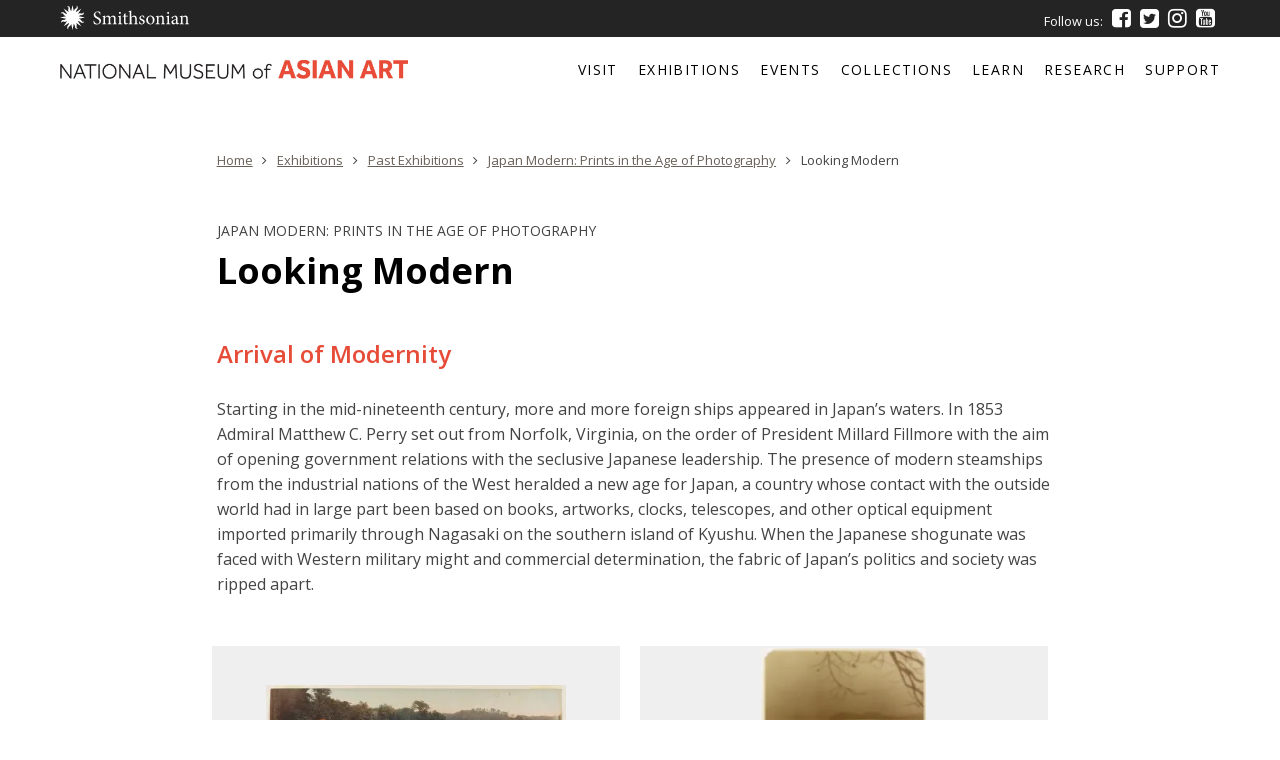

--- FILE ---
content_type: text/html; charset=UTF-8
request_url: https://asia-archive.si.edu/exhibition/looking-modern/
body_size: 33824
content:
<!DOCTYPE html>
<html lang="en-US">


<head>
<!-- Google Tag Manager -->
<script>(function(w,d,s,l,i){w[l]=w[l]||[];w[l].push({'gtm.start':
new Date().getTime(),event:'gtm.js'});var f=d.getElementsByTagName(s)[0],
j=d.createElement(s),dl=l!='dataLayer'?'&l='+l:'';j.async=true;j.src=
'https://www.googletagmanager.com/gtm.js?id='+i+dl;f.parentNode.insertBefore(j,f);
})(window,document,'script','dataLayer','GTM-N4K6ZMV');</script>
<!-- End Google Tag Manager -->
<!-- Global site tag (gtag.js) - Google Analytics - commenting out to set up GTM

<script async src="https://www.googletagmanager.com/gtag/js?id=UA-4004851-1"></script>
<script>
window.dataLayer = window.dataLayer || [];
function gtag()
{dataLayer.push(arguments);}
gtag('js', new Date());
gtag('config', 'UA-4004851-1');
</script>-->

<!-- Meta Pixel Code -->
<script>
!function(f,b,e,v,n,t,s)
{if(f.fbq)return;n=f.fbq=function(){n.callMethod?
n.callMethod.apply(n,arguments):n.queue.push(arguments)};
if(!f._fbq)f._fbq=n;n.push=n;n.loaded=!0;n.version='2.0';
n.queue=[];t=b.createElement(e);t.async=!0;
t.src=v;s=b.getElementsByTagName(e)[0];
s.parentNode.insertBefore(t,s)}(window, document,'script',
'https://connect.facebook.net/en_US/fbevents.js');
fbq('init', '604356714788346');
fbq('track', 'PageView');
</script>
<noscript><img height="1" width="1" style="display:none" src="https://www.facebook.com/tr?id=604356714788346&ev=PageView&noscript=1" /></noscript>
<!-- End Meta Pixel Code -->

<meta charset="UTF-8">
<meta name="viewport" content="width=device-width, initial-scale=1">
<link rel="profile" href="http://gmpg.org/xfn/11">
<link rel="pingback" href="https://asia-archive.si.edu/xmlrpc.php">
<script type="text/javascript">cpp_value="ASIA";</script>

<meta name='robots' content='index, follow, max-image-preview:large, max-snippet:-1, max-video-preview:-1' />

	<!-- This site is optimized with the Yoast SEO plugin v26.6 - https://yoast.com/wordpress/plugins/seo/ -->
	<title>Looking Modern - Smithsonian&#039;s National Museum of Asian Art</title>
	<link rel="canonical" href="https://asia-archive.si.edu/exhibition/looking-modern/" />
	<meta property="og:locale" content="en_US" />
	<meta property="og:type" content="article" />
	<meta property="og:title" content="Looking Modern - Smithsonian&#039;s National Museum of Asian Art" />
	<meta property="og:description" content="Arrival of Modernity Starting in the mid-nineteenth century, more and more foreign ships appeared in Japan’s waters. In 1853 Admiral Matthew C. Perry set out from Norfolk, Virginia, on the order of President Millard Fillmore with the aim of opening government relations with the seclusive Japanese leadership. The presence of modern steamships from the industrial ..." />
	<meta property="og:url" content="https://asia-archive.si.edu/exhibition/looking-modern/" />
	<meta property="og:site_name" content="Smithsonian&#039;s National Museum of Asian Art" />
	<meta property="article:publisher" content="https://www.facebook.com/FreerSackler/" />
	<meta property="article:modified_time" content="2021-04-14T17:43:37+00:00" />
	<meta property="og:image" content="https://i0.wp.com/asia.si.edu/wp-content/uploads/2018/09/S2018.2.4_001.jpg?fit=300%2C125" />
	<meta name="twitter:card" content="summary_large_image" />
	<meta name="twitter:site" content="@freersackler" />
	<meta name="twitter:label1" content="Est. reading time" />
	<meta name="twitter:data1" content="5 minutes" />
	<script type="application/ld+json" class="yoast-schema-graph">{"@context":"https://schema.org","@graph":[{"@type":"WebPage","@id":"https://asia-archive.si.edu/exhibition/looking-modern/","url":"https://asia-archive.si.edu/exhibition/looking-modern/","name":"Looking Modern - Smithsonian&#039;s National Museum of Asian Art","isPartOf":{"@id":"https://asia.si.edu/#website"},"datePublished":"2018-09-28T20:50:16+00:00","dateModified":"2021-04-14T17:43:37+00:00","breadcrumb":{"@id":"https://asia-archive.si.edu/exhibition/looking-modern/#breadcrumb"},"inLanguage":"en-US","potentialAction":[{"@type":"ReadAction","target":["https://asia-archive.si.edu/exhibition/looking-modern/"]}]},{"@type":"BreadcrumbList","@id":"https://asia-archive.si.edu/exhibition/looking-modern/#breadcrumb","itemListElement":[{"@type":"ListItem","position":1,"name":"Home","item":"https://asia.si.edu/"},{"@type":"ListItem","position":2,"name":"Exhibitions","item":"https://asia-archive.si.edu/exhibition/"},{"@type":"ListItem","position":3,"name":"Japan Modern: Prints in the Age of Photography","item":"http://asia.si.edu/exhibition/japan-modern-prints/"},{"@type":"ListItem","position":4,"name":"Looking Modern"}]},{"@type":"WebSite","@id":"https://asia.si.edu/#website","url":"https://asia.si.edu/","name":"National Museum of Asian Art","description":"","publisher":{"@id":"https://asia.si.edu/#organization"},"potentialAction":[{"@type":"SearchAction","target":{"@type":"EntryPoint","urlTemplate":"https://asia.si.edu/?s={search_term_string}"},"query-input":{"@type":"PropertyValueSpecification","valueRequired":true,"valueName":"search_term_string"}}],"inLanguage":"en-US"},{"@type":"Organization","@id":"https://asia.si.edu/#organization","name":"Smithsonian's National Museum of Asian Art","alternateName":"Freer Gallery of Art and Arthur M. Sackler Gallery","url":"https://asia.si.edu/","logo":{"@type":"ImageObject","inLanguage":"en-US","@id":"https://asia.si.edu/#/schema/logo/image/","url":"https://i0.wp.com/asia.si.edu/wp-content/uploads/2022/11/fs-logo-new.jpg?fit=1196%2C65&ssl=1","contentUrl":"https://i0.wp.com/asia.si.edu/wp-content/uploads/2022/11/fs-logo-new.jpg?fit=1196%2C65&ssl=1","width":1196,"height":65,"caption":"Smithsonian's National Museum of Asian Art"},"image":{"@id":"https://asia.si.edu/#/schema/logo/image/"},"sameAs":["https://www.facebook.com/FreerSackler/","https://x.com/freersackler","https://www.instagram.com/freersackler/","https://www.pinterest.com/freersackler/","https://www.youtube.com/user/FreerSackler"]}]}</script>
	<!-- / Yoast SEO plugin. -->


<link rel='dns-prefetch' href='//www.trumba.com' />
<link rel='dns-prefetch' href='//stats.wp.com' />
<link rel='dns-prefetch' href='//fonts.googleapis.com' />
<link rel='dns-prefetch' href='//v0.wordpress.com' />
<link rel='preconnect' href='//i0.wp.com' />
<link rel='preconnect' href='//c0.wp.com' />
<link rel="alternate" type="application/rss+xml" title="Smithsonian&#039;s National Museum of Asian Art &raquo; Feed" href="https://asia-archive.si.edu/feed/" />
<link rel="alternate" type="application/rss+xml" title="Smithsonian&#039;s National Museum of Asian Art &raquo; Comments Feed" href="https://asia-archive.si.edu/comments/feed/" />
<link rel="alternate" title="oEmbed (JSON)" type="application/json+oembed" href="https://asia-archive.si.edu/wp-json/oembed/1.0/embed?url=https%3A%2F%2Fasia-archive.si.edu%2Fexhibition%2Flooking-modern%2F" />
<link rel="alternate" title="oEmbed (XML)" type="text/xml+oembed" href="https://asia-archive.si.edu/wp-json/oembed/1.0/embed?url=https%3A%2F%2Fasia-archive.si.edu%2Fexhibition%2Flooking-modern%2F&#038;format=xml" />
<style id='wp-img-auto-sizes-contain-inline-css' type='text/css'>
img:is([sizes=auto i],[sizes^="auto," i]){contain-intrinsic-size:3000px 1500px}
/*# sourceURL=wp-img-auto-sizes-contain-inline-css */
</style>
<style id='wp-emoji-styles-inline-css' type='text/css'>

	img.wp-smiley, img.emoji {
		display: inline !important;
		border: none !important;
		box-shadow: none !important;
		height: 1em !important;
		width: 1em !important;
		margin: 0 0.07em !important;
		vertical-align: -0.1em !important;
		background: none !important;
		padding: 0 !important;
	}
/*# sourceURL=wp-emoji-styles-inline-css */
</style>
<link rel='stylesheet' id='wp-block-library-css' href='https://c0.wp.com/c/6.9/wp-includes/css/dist/block-library/style.css' type='text/css' media='all' />
<style id='global-styles-inline-css' type='text/css'>
:root{--wp--preset--aspect-ratio--square: 1;--wp--preset--aspect-ratio--4-3: 4/3;--wp--preset--aspect-ratio--3-4: 3/4;--wp--preset--aspect-ratio--3-2: 3/2;--wp--preset--aspect-ratio--2-3: 2/3;--wp--preset--aspect-ratio--16-9: 16/9;--wp--preset--aspect-ratio--9-16: 9/16;--wp--preset--color--black: #000000;--wp--preset--color--cyan-bluish-gray: #abb8c3;--wp--preset--color--white: #ffffff;--wp--preset--color--pale-pink: #f78da7;--wp--preset--color--vivid-red: #cf2e2e;--wp--preset--color--luminous-vivid-orange: #ff6900;--wp--preset--color--luminous-vivid-amber: #fcb900;--wp--preset--color--light-green-cyan: #7bdcb5;--wp--preset--color--vivid-green-cyan: #00d084;--wp--preset--color--pale-cyan-blue: #8ed1fc;--wp--preset--color--vivid-cyan-blue: #0693e3;--wp--preset--color--vivid-purple: #9b51e0;--wp--preset--gradient--vivid-cyan-blue-to-vivid-purple: linear-gradient(135deg,rgb(6,147,227) 0%,rgb(155,81,224) 100%);--wp--preset--gradient--light-green-cyan-to-vivid-green-cyan: linear-gradient(135deg,rgb(122,220,180) 0%,rgb(0,208,130) 100%);--wp--preset--gradient--luminous-vivid-amber-to-luminous-vivid-orange: linear-gradient(135deg,rgb(252,185,0) 0%,rgb(255,105,0) 100%);--wp--preset--gradient--luminous-vivid-orange-to-vivid-red: linear-gradient(135deg,rgb(255,105,0) 0%,rgb(207,46,46) 100%);--wp--preset--gradient--very-light-gray-to-cyan-bluish-gray: linear-gradient(135deg,rgb(238,238,238) 0%,rgb(169,184,195) 100%);--wp--preset--gradient--cool-to-warm-spectrum: linear-gradient(135deg,rgb(74,234,220) 0%,rgb(151,120,209) 20%,rgb(207,42,186) 40%,rgb(238,44,130) 60%,rgb(251,105,98) 80%,rgb(254,248,76) 100%);--wp--preset--gradient--blush-light-purple: linear-gradient(135deg,rgb(255,206,236) 0%,rgb(152,150,240) 100%);--wp--preset--gradient--blush-bordeaux: linear-gradient(135deg,rgb(254,205,165) 0%,rgb(254,45,45) 50%,rgb(107,0,62) 100%);--wp--preset--gradient--luminous-dusk: linear-gradient(135deg,rgb(255,203,112) 0%,rgb(199,81,192) 50%,rgb(65,88,208) 100%);--wp--preset--gradient--pale-ocean: linear-gradient(135deg,rgb(255,245,203) 0%,rgb(182,227,212) 50%,rgb(51,167,181) 100%);--wp--preset--gradient--electric-grass: linear-gradient(135deg,rgb(202,248,128) 0%,rgb(113,206,126) 100%);--wp--preset--gradient--midnight: linear-gradient(135deg,rgb(2,3,129) 0%,rgb(40,116,252) 100%);--wp--preset--font-size--small: 13px;--wp--preset--font-size--medium: 20px;--wp--preset--font-size--large: 36px;--wp--preset--font-size--x-large: 42px;--wp--preset--spacing--20: 0.44rem;--wp--preset--spacing--30: 0.67rem;--wp--preset--spacing--40: 1rem;--wp--preset--spacing--50: 1.5rem;--wp--preset--spacing--60: 2.25rem;--wp--preset--spacing--70: 3.38rem;--wp--preset--spacing--80: 5.06rem;--wp--preset--shadow--natural: 6px 6px 9px rgba(0, 0, 0, 0.2);--wp--preset--shadow--deep: 12px 12px 50px rgba(0, 0, 0, 0.4);--wp--preset--shadow--sharp: 6px 6px 0px rgba(0, 0, 0, 0.2);--wp--preset--shadow--outlined: 6px 6px 0px -3px rgb(255, 255, 255), 6px 6px rgb(0, 0, 0);--wp--preset--shadow--crisp: 6px 6px 0px rgb(0, 0, 0);}:where(.is-layout-flex){gap: 0.5em;}:where(.is-layout-grid){gap: 0.5em;}body .is-layout-flex{display: flex;}.is-layout-flex{flex-wrap: wrap;align-items: center;}.is-layout-flex > :is(*, div){margin: 0;}body .is-layout-grid{display: grid;}.is-layout-grid > :is(*, div){margin: 0;}:where(.wp-block-columns.is-layout-flex){gap: 2em;}:where(.wp-block-columns.is-layout-grid){gap: 2em;}:where(.wp-block-post-template.is-layout-flex){gap: 1.25em;}:where(.wp-block-post-template.is-layout-grid){gap: 1.25em;}.has-black-color{color: var(--wp--preset--color--black) !important;}.has-cyan-bluish-gray-color{color: var(--wp--preset--color--cyan-bluish-gray) !important;}.has-white-color{color: var(--wp--preset--color--white) !important;}.has-pale-pink-color{color: var(--wp--preset--color--pale-pink) !important;}.has-vivid-red-color{color: var(--wp--preset--color--vivid-red) !important;}.has-luminous-vivid-orange-color{color: var(--wp--preset--color--luminous-vivid-orange) !important;}.has-luminous-vivid-amber-color{color: var(--wp--preset--color--luminous-vivid-amber) !important;}.has-light-green-cyan-color{color: var(--wp--preset--color--light-green-cyan) !important;}.has-vivid-green-cyan-color{color: var(--wp--preset--color--vivid-green-cyan) !important;}.has-pale-cyan-blue-color{color: var(--wp--preset--color--pale-cyan-blue) !important;}.has-vivid-cyan-blue-color{color: var(--wp--preset--color--vivid-cyan-blue) !important;}.has-vivid-purple-color{color: var(--wp--preset--color--vivid-purple) !important;}.has-black-background-color{background-color: var(--wp--preset--color--black) !important;}.has-cyan-bluish-gray-background-color{background-color: var(--wp--preset--color--cyan-bluish-gray) !important;}.has-white-background-color{background-color: var(--wp--preset--color--white) !important;}.has-pale-pink-background-color{background-color: var(--wp--preset--color--pale-pink) !important;}.has-vivid-red-background-color{background-color: var(--wp--preset--color--vivid-red) !important;}.has-luminous-vivid-orange-background-color{background-color: var(--wp--preset--color--luminous-vivid-orange) !important;}.has-luminous-vivid-amber-background-color{background-color: var(--wp--preset--color--luminous-vivid-amber) !important;}.has-light-green-cyan-background-color{background-color: var(--wp--preset--color--light-green-cyan) !important;}.has-vivid-green-cyan-background-color{background-color: var(--wp--preset--color--vivid-green-cyan) !important;}.has-pale-cyan-blue-background-color{background-color: var(--wp--preset--color--pale-cyan-blue) !important;}.has-vivid-cyan-blue-background-color{background-color: var(--wp--preset--color--vivid-cyan-blue) !important;}.has-vivid-purple-background-color{background-color: var(--wp--preset--color--vivid-purple) !important;}.has-black-border-color{border-color: var(--wp--preset--color--black) !important;}.has-cyan-bluish-gray-border-color{border-color: var(--wp--preset--color--cyan-bluish-gray) !important;}.has-white-border-color{border-color: var(--wp--preset--color--white) !important;}.has-pale-pink-border-color{border-color: var(--wp--preset--color--pale-pink) !important;}.has-vivid-red-border-color{border-color: var(--wp--preset--color--vivid-red) !important;}.has-luminous-vivid-orange-border-color{border-color: var(--wp--preset--color--luminous-vivid-orange) !important;}.has-luminous-vivid-amber-border-color{border-color: var(--wp--preset--color--luminous-vivid-amber) !important;}.has-light-green-cyan-border-color{border-color: var(--wp--preset--color--light-green-cyan) !important;}.has-vivid-green-cyan-border-color{border-color: var(--wp--preset--color--vivid-green-cyan) !important;}.has-pale-cyan-blue-border-color{border-color: var(--wp--preset--color--pale-cyan-blue) !important;}.has-vivid-cyan-blue-border-color{border-color: var(--wp--preset--color--vivid-cyan-blue) !important;}.has-vivid-purple-border-color{border-color: var(--wp--preset--color--vivid-purple) !important;}.has-vivid-cyan-blue-to-vivid-purple-gradient-background{background: var(--wp--preset--gradient--vivid-cyan-blue-to-vivid-purple) !important;}.has-light-green-cyan-to-vivid-green-cyan-gradient-background{background: var(--wp--preset--gradient--light-green-cyan-to-vivid-green-cyan) !important;}.has-luminous-vivid-amber-to-luminous-vivid-orange-gradient-background{background: var(--wp--preset--gradient--luminous-vivid-amber-to-luminous-vivid-orange) !important;}.has-luminous-vivid-orange-to-vivid-red-gradient-background{background: var(--wp--preset--gradient--luminous-vivid-orange-to-vivid-red) !important;}.has-very-light-gray-to-cyan-bluish-gray-gradient-background{background: var(--wp--preset--gradient--very-light-gray-to-cyan-bluish-gray) !important;}.has-cool-to-warm-spectrum-gradient-background{background: var(--wp--preset--gradient--cool-to-warm-spectrum) !important;}.has-blush-light-purple-gradient-background{background: var(--wp--preset--gradient--blush-light-purple) !important;}.has-blush-bordeaux-gradient-background{background: var(--wp--preset--gradient--blush-bordeaux) !important;}.has-luminous-dusk-gradient-background{background: var(--wp--preset--gradient--luminous-dusk) !important;}.has-pale-ocean-gradient-background{background: var(--wp--preset--gradient--pale-ocean) !important;}.has-electric-grass-gradient-background{background: var(--wp--preset--gradient--electric-grass) !important;}.has-midnight-gradient-background{background: var(--wp--preset--gradient--midnight) !important;}.has-small-font-size{font-size: var(--wp--preset--font-size--small) !important;}.has-medium-font-size{font-size: var(--wp--preset--font-size--medium) !important;}.has-large-font-size{font-size: var(--wp--preset--font-size--large) !important;}.has-x-large-font-size{font-size: var(--wp--preset--font-size--x-large) !important;}
/*# sourceURL=global-styles-inline-css */
</style>
<style id='core-block-supports-inline-css' type='text/css'>
/**
 * Core styles: block-supports
 */

/*# sourceURL=core-block-supports-inline-css */
</style>

<style id='classic-theme-styles-inline-css' type='text/css'>
/**
 * These rules are needed for backwards compatibility.
 * They should match the button element rules in the base theme.json file.
 */
.wp-block-button__link {
	color: #ffffff;
	background-color: #32373c;
	border-radius: 9999px; /* 100% causes an oval, but any explicit but really high value retains the pill shape. */

	/* This needs a low specificity so it won't override the rules from the button element if defined in theme.json. */
	box-shadow: none;
	text-decoration: none;

	/* The extra 2px are added to size solids the same as the outline versions.*/
	padding: calc(0.667em + 2px) calc(1.333em + 2px);

	font-size: 1.125em;
}

.wp-block-file__button {
	background: #32373c;
	color: #ffffff;
	text-decoration: none;
}

/*# sourceURL=/wp-includes/css/classic-themes.css */
</style>
<link rel='stylesheet' id='wpsm_tabs_r-font-awesome-front-css' href='https://asia-archive.si.edu/wp-content/plugins/tabs-responsive/assets/css/font-awesome/css/font-awesome.min.css?ver=6.9' type='text/css' media='all' />
<link rel='stylesheet' id='wpsm_tabs_r_bootstrap-front-css' href='https://asia-archive.si.edu/wp-content/plugins/tabs-responsive/assets/css/bootstrap-front.css?ver=6.9' type='text/css' media='all' />
<link rel='stylesheet' id='wpsm_tabs_r_animate-css' href='https://asia-archive.si.edu/wp-content/plugins/tabs-responsive/assets/css/animate.css?ver=6.9' type='text/css' media='all' />
<link rel='stylesheet' id='wpml-legacy-dropdown-0-css' href='https://asia-archive.si.edu/wp-content/plugins/sitepress-multilingual-cms/templates/language-switchers/legacy-dropdown/style.min.css?ver=1' type='text/css' media='all' />
<link rel='stylesheet' id='freersackler-style-css' href='https://asia-archive.si.edu/wp-content/themes/freersackler/style.css?ver=1634652302' type='text/css' media='all' />
<style id='freersackler-style-inline-css' type='text/css'>

			@media screen and (min-width: 30.0625em) {
				.post-navigation .nav-previous {
					position: relative;
				}

				.post-navigation .nav-previous:before {
					background-image: url(https://i0.wp.com/asia-archive.si.edu/wp-content/uploads/2018/09/ELS2019.1.298-crop.jpg?resize=120%2C120&ssl=1);
					background-position: center center;
					background-repeat: no-repeat;
					background-size: cover;
					content: "";
					display: block;
					position: absolute;
					left: 0;
					top: 0;
					height: 120px;
					width: 120px;
				}
				.post-navigation .nav-previous a {
					padding-left: 140px;
				}
			}
		
			@media screen and (min-width: 30.0625em) {
				.post-navigation .nav-next {
					position: relative;
				}

				.post-navigation .nav-next:before {
					background-image: url(https://i0.wp.com/asia-archive.si.edu/wp-content/uploads/2018/11/banner-painting-classics-F1986.59.jpg?resize=120%2C120&ssl=1);
					background-position: center center;
					background-repeat: no-repeat;
					background-size: cover;
					content: "";
					display: block;
					position: absolute;
					right: 0;
					top: 0;
					height: 120px;
					width: 120px;
				}
				.post-navigation .nav-next a {
					padding-right: 140px;
				}
			}
		
/*# sourceURL=freersackler-style-inline-css */
</style>
<link rel='stylesheet' id='freersackler-fonts-css' href='https://fonts.googleapis.com/css?family=Open+Sans%3A300%2C400%2C400italic%2C600%2C600italic%2C700&#038;subset=latin%2Clatin-ext' type='text/css' media='all' />
<link rel='stylesheet' id='freersackler-fontawesome-css' href='https://asia-archive.si.edu/wp-content/themes/freersackler/assets/fonts/font-awesome/css/font-awesome.css?ver=20160121' type='text/css' media='all' />
<link rel='stylesheet' id='tippy-style-css' href='https://asia-archive.si.edu/wp-content/themes/freersackler/assets/stylesheets/components/tippy.css' type='text/css' media='all' />
<link rel='stylesheet' id='tippy-light-css' href='https://asia-archive.si.edu/wp-content/themes/freersackler/assets/stylesheets/components/tippy-light.css' type='text/css' media='all' />
<link rel='stylesheet' id='glossary-hint-css' href='https://asia-archive.si.edu/wp-content/plugins/glossary-by-codeat-premium/assets/css/tooltip-classic.css?ver=2.3.9' type='text/css' media='all' />
<script type="text/javascript" src="https://c0.wp.com/c/6.9/wp-includes/js/jquery/jquery.js" id="jquery-core-js"></script>
<script type="text/javascript" src="https://c0.wp.com/c/6.9/wp-includes/js/jquery/jquery-migrate.js" id="jquery-migrate-js"></script>
<script type="text/javascript" src="https://asia-archive.si.edu/wp-content/plugins/sitepress-multilingual-cms/templates/language-switchers/legacy-dropdown/script.min.js?ver=1" id="wpml-legacy-dropdown-0-js"></script>
<script type="text/javascript" src="https://www.trumba.com/scripts/spuds.js?ver=1" id="trumba-js"></script>
<link rel="https://api.w.org/" href="https://asia-archive.si.edu/wp-json/" /><link rel="EditURI" type="application/rsd+xml" title="RSD" href="https://asia-archive.si.edu/xmlrpc.php?rsd" />

<meta name="generator" content="WPML ver:4.8.6 stt:1,29;" />

<link rel="alternate" type="application/rss+xml" title="Podcast RSS feed" href="https://asia-archive.si.edu/feed/podcast" />

	<style>img#wpstats{display:none}</style>
		<link rel='stylesheet' id='jetpack-swiper-library-css' href='https://asia-archive.si.edu/wp-content/plugins/jetpack/_inc/blocks/swiper.css?ver=15.4-a.5' type='text/css' media='all' />
<link rel='stylesheet' id='jetpack-carousel-css' href='https://asia-archive.si.edu/wp-content/plugins/jetpack/modules/carousel/jetpack-carousel.css?ver=15.4-a.5' type='text/css' media='all' />
</head>

<body class="wp-singular exhibition-template-default single single-exhibition postid-452388 wp-theme-freersackler metaslider-plugin group-blog">
<!-- Google Tag Manager (noscript) -->
<noscript><iframe src="https://www.googletagmanager.com/ns.html?id=GTM-N4K6ZMV"
height="0" width="0" style="display:none;visibility:hidden" title="Google Tag Manager"></iframe></noscript>
<!-- End Google Tag Manager (noscript) -->
<div id="page" class="site">



	<a class="skip-link screen-reader-text" href="#content">Skip to content</a>

	
	<div id="global-branding">
		<div class="wrap">
			<a href="https://www.si.edu/" class="smithsonian-logo-link">
				<svg id="global-logo" data-name="global-logo" xmlns="http://www.w3.org/2000/svg" viewBox="0 0 282.4 54.68">
					<path class="logo-fill" d="M87.36 21.08c-.76-2.69-1.85-5.58-5.5-5.58a4.41 4.41 0 0 0-4.66 4.62c0 3.07 2 4.49 5.33 6.21s7.26 3.65 7.26 8.36c0 4.41-3.74 7.94-9.32 7.94a14.62 14.62 0 0 1-4.11-.63 14.38 14.38 0 0 1-2.06-.88 51.7 51.7 0 0 1-1.13-6.51l1.22-.29c.67 2.56 2.56 6.8 6.89 6.8a4.68 4.68 0 0 0 5-5c0-3.11-2.31-4.58-5.46-6.26-2.69-1.43-6.93-3.53-6.93-8.27 0-4 3.23-7.47 8.65-7.47a17.43 17.43 0 0 1 5.29 1c.17 1.51.38 3.15.71 5.79zM115.54 42v-1.1c2.48-.25 2.94-.42 2.94-3.4v-7c0-3-1-4.87-3.7-4.87a7.73 7.73 0 0 0-4.7 2.18 9.82 9.82 0 0 1 .13 1.76v8.19c0 2.65.38 2.9 2.69 3.15V42h-9v-1.1c2.6-.25 3-.46 3-3.23v-7.23c0-3.11-1.09-4.83-3.65-4.83-1.68 0-3.32 1.13-4.58 2.18v9.87c0 2.73.34 3 2.39 3.23V42h-8.87v-1.1c2.77-.25 3.15-.5 3.15-3.23V29c0-2.69-.13-2.9-2.56-3.28v-1A25.62 25.62 0 0 0 98.62 23v3.4c.88-.59 1.81-1.34 3.07-2.14a6.24 6.24 0 0 1 3.44-1.13 5 5 0 0 1 4.66 3.44 39.27 39.27 0 0 1 3.49-2.35 5.8 5.8 0 0 1 3.15-1.09c3.28 0 5.33 2.31 5.33 6.42v8.1c0 2.81.34 3 2.73 3.23V42zM126.8 42v-1.1c2.65-.25 2.94-.5 2.94-3.36v-8.65c0-2.6-.13-2.77-2.65-3.19v-1a26.48 26.48 0 0 0 6-1.64v14.48c0 2.86.29 3.11 3 3.36V42zm2.2-24.66a2.16 2.16 0 0 1 2.14-2.18 2.1 2.1 0 0 1 2.1 2.18 2.15 2.15 0 0 1-2.14 2.14 2.2 2.2 0 0 1-2.1-2.14zM145.87 42a4.26 4.26 0 0 1-1.76.55c-2.65 0-4.12-1.68-4.12-5V25.28h-2.9l-.17-.42 1.13-1.22H140v-3.06l2.73-2.77.59.08v5.75H148a1.19 1.19 0 0 1-.25 1.64h-4.45v10.79c0 3.4 1.39 4 2.44 4a6 6 0 0 0 2.6-.71l.38 1.09zM162 42v-1.1c2.44-.25 2.77-.5 2.77-3.23v-7c0-3.44-1.3-5.17-4.12-5.17a5.92 5.92 0 0 0-4.37 2.14v10c0 2.69.21 3 2.69 3.23V42H150v-1.1c2.52-.21 2.9-.46 2.9-3.23v-20c0-2.65-.08-2.86-2.86-3.11v-1a46 46 0 0 0 6.17-1.47V26.2c1.47-1.51 3.74-3.07 6-3.07 3.4 0 5.79 2.14 5.79 7.18v7.35c0 2.77.29 3 2.77 3.23V42zM183.71 28.6c-.8-2.48-2.27-4.16-4.33-4.16a2.74 2.74 0 0 0-2.73 2.9c0 1.89 1.68 2.86 3.57 3.65 3.15 1.3 5.29 2.81 5.29 5.71 0 3.82-3.57 5.79-6.93 5.79a8.43 8.43 0 0 1-4.83-1.43 19.8 19.8 0 0 1-.67-5l1.09-.21c.76 2.77 2.65 5.21 5.17 5.21a2.93 2.93 0 0 0 3-2.94c0-1.85-1.22-2.86-3.32-3.82-2.52-1.18-5.25-2.56-5.25-5.79 0-2.94 2.52-5.42 6.38-5.42a9.77 9.77 0 0 1 3.74.71 31.55 31.55 0 0 1 .92 4.49zM207 32.5c0 6.76-5 10-9.11 10a9.09 9.09 0 0 1-9.2-9.28c0-6.93 5.38-10.08 9.2-10.08A9.11 9.11 0 0 1 207 32.5zm-14.4-.63c0 5.29 2.31 9.24 5.75 9.24 2.6 0 4.75-1.93 4.75-7.68 0-4.91-2-8.9-5.63-8.9-2.63-.01-4.9 2.6-4.9 7.34zM221.25 42v-1.1c2.48-.25 2.77-.59 2.77-3.49v-7c0-2.9-1-4.79-3.82-4.79a7.51 7.51 0 0 0-4.58 2.14v9.87c0 2.86.25 3 2.73 3.28V42h-9.11v-1.1c2.86-.29 3.07-.5 3.07-3.28v-8.69c0-2.69-.25-2.81-2.52-3.23v-1a25.26 25.26 0 0 0 5.84-1.7v3.36c.84-.63 1.76-1.26 2.81-2a6.44 6.44 0 0 1 3.49-1.26c3.32 0 5.42 2.31 5.42 6.38v8.1c0 2.86.21 3 2.65 3.28V42zM232.34 42v-1.1c2.65-.25 2.94-.5 2.94-3.36v-8.65c0-2.6-.13-2.77-2.65-3.19v-1a26.48 26.48 0 0 0 6-1.64v14.48c0 2.86.29 3.11 3 3.36V42zm2.23-24.65a2.16 2.16 0 0 1 2.14-2.18 2.1 2.1 0 0 1 2.1 2.18 2.15 2.15 0 0 1-2.14 2.14 2.2 2.2 0 0 1-2.1-2.15zM257 42.5a3.42 3.42 0 0 1-2-.8 4.36 4.36 0 0 1-1-1.89c-1.68 1.13-3.7 2.69-5 2.69a5.07 5.07 0 0 1-5-5.12c0-2.06 1.09-3.36 3.4-4.16 2.52-.84 5.58-2 6.51-2.73v-.76c0-3-1.43-4.75-3.53-4.75a2.37 2.37 0 0 0-1.89.84 6.09 6.09 0 0 0-1.26 2.77 1.17 1.17 0 0 1-1.22 1 2.05 2.05 0 0 1-1.85-1.81c0-.63.55-1.09 1.34-1.68a18.75 18.75 0 0 1 6.3-2.94 5.48 5.48 0 0 1 3.44 1.13c1.47 1.22 1.89 2.94 1.89 5.12v7.81c0 1.89.76 2.52 1.47 2.52a3.19 3.19 0 0 0 1.51-.46l.42 1.09zm-3.07-10.58c-.88.46-2.9 1.34-3.78 1.76-1.64.76-2.56 1.55-2.56 3.07a3.07 3.07 0 0 0 3 3.23 6 6 0 0 0 3.36-1.51zM273.67 42v-1.1c2.48-.25 2.77-.59 2.77-3.49v-7c0-2.9-1-4.79-3.82-4.79a7.51 7.51 0 0 0-4.62 2.14v9.87c0 2.86.25 3 2.73 3.28V42h-9.11v-1.1c2.86-.29 3.07-.5 3.07-3.28v-8.69c0-2.69-.25-2.81-2.52-3.23v-1A25.26 25.26 0 0 0 268 23v3.36c.84-.63 1.76-1.26 2.81-2a6.44 6.44 0 0 1 3.49-1.26c3.32 0 5.42 2.31 5.42 6.38v8.1c0 2.86.21 3 2.65 3.28V42zM46.63 33.81a6.7 6.7 0 0 0-5.75-3.59l13.8-2.87-13.8-2.87a11.16 11.16 0 0 1 6.85-2.56c3 0 5.66-3.76 4-6.62 0 0-.5 4.49-6.16 3A6.7 6.7 0 0 0 39 19.81L46.67 8l-11.79 7.73a11.16 11.16 0 0 1 3-6.65c2.12-2.18 1.38-6.67-1.83-7.5 0 0 2.82 3.52-2.24 6.47a6.71 6.71 0 0 0-3.59 5.75L27.34 0l-2.87 13.8a11.17 11.17 0 0 1-2.57-6.85c0-3-3.76-5.66-6.61-4 0 0 4.49.5 3 6.16a6.7 6.7 0 0 0 1.53 6.6L8 8l6.3 9.61 1.43 2.18a11.16 11.16 0 0 1-6.66-3c-2.18-2.11-6.66-1.35-7.5 1.86 0 0 3.52-2.82 6.47 2.24a6.7 6.7 0 0 0 5.75 3.59L0 27.34l13.8 2.87a11.16 11.16 0 0 1-6.85 2.56c-3 0-5.66 3.76-4 6.62 0 0 .5-4.49 6.16-3a6.7 6.7 0 0 0 6.61-1.53L8 46.67l11.8-7.72a11.15 11.15 0 0 1-3 6.66c-2.11 2.18-1.35 6.66 1.86 7.5 0 0-2.82-3.52 2.24-6.47a6.7 6.7 0 0 0 3.59-5.75l2.87 13.8 2.88-13.8a11.16 11.16 0 0 1 2.56 6.85c0 3 3.76 5.66 6.62 4 0 0-4.49-.5-3-6.16A6.7 6.7 0 0 0 34.87 39l11.79 7.72-4.08-6.22-3.65-5.57a11.16 11.16 0 0 1 6.65 3c2.18 2.11 6.66 1.35 7.5-1.86.02-.01-3.51 2.81-6.45-2.26z"/>
				</svg>
				<span class="screen-reader-text">Smithsonian</span>
			</a>
			<nav id="global-navigation" class="global-navigation flyout-menu" role="navigation">
	<span class="screen-reader-text">Current Language</span>
	</nav><!-- #site-navigation -->

<!--add in social links to header-->
<nav class="social-links header-social-links" role="social-navigation">
<div class="soc-nav-label">Follow us: </div>
						<div class="menu-fs-social-menu-container"><ul id="social-menu" class="menu"><li id="menu-item-2079" class="menu-item menu-item-type-custom menu-item-object-custom menu-item-2079"><a href="https://www.facebook.com/NatAsianArt/"><span class="screen-reader-text">Facebook</span></a></li>
<li id="menu-item-2080" class="menu-item menu-item-type-custom menu-item-object-custom menu-item-2080"><a href="https://twitter.com/NatAsianArt"><span class="screen-reader-text">Twitter</span></a></li>
<li id="menu-item-2081" class="menu-item menu-item-type-custom menu-item-object-custom menu-item-2081"><a href="https://www.instagram.com/natasianart/"><span class="screen-reader-text">Instagram</span></a></li>
<li id="menu-item-2084" class="menu-item menu-item-type-custom menu-item-object-custom menu-item-2084"><a href="https://www.youtube.com/NatAsianArt"><span class="screen-reader-text">YouTube</span></a></li>
</ul></div>					</nav>
		</div>
	</div>
	<header id="masthead" class="site-header" role="banner">
		<div class="wrap">
										<a href="https://asia-archive.si.edu/" class="site-logo-link" rel="home" itemprop="url">
					<img src="https://asia-archive.si.edu/wp-content/themes/freersackler/assets/images/fs-logo-new.jpg" alt="Freer and Sackler Galleries logo">
					<span class="screen-reader-text">Freer|Sackler</span>
							</a>

			<nav id="site-navigation" class="main-navigation flyout-menu" role="navigation">
	<button class="menu-toggle" aria-controls="top-menu" aria-expanded="false">Menu</button>
	<div class="menu-fs-main-menu-container"><ul id="top-menu" class="menu"><li id="menu-item-2028" class="menu-item menu-item-type-post_type menu-item-object-page menu-item-has-children menu-item-2028"><a href="https://asia-archive.si.edu/visit/"><span>Visit</span></a>
<ul class="sub-menu">
	<li id="menu-item-114804" class="menu-item menu-item-type-post_type menu-item-object-page menu-item-114804"><a href="https://asia-archive.si.edu/about/"><span>About Us</span></a></li>
	<li id="menu-item-2037" class="menu-item menu-item-type-post_type menu-item-object-visit menu-item-2037"><a href="https://asia-archive.si.edu/visit/maps-directions/"><span>Getting Here</span></a></li>
	<li id="menu-item-2776" class="menu-item menu-item-type-custom menu-item-object-custom menu-item-2776"><a href="/visit/accessibility/"><span>Accessibility</span></a></li>
	<li id="menu-item-531970" class="menu-item menu-item-type-custom menu-item-object-custom menu-item-531970"><a href="/visit/online-tours"><span>Virtual Tours</span></a></li>
	<li id="menu-item-664755" class="menu-item menu-item-type-custom menu-item-object-custom menu-item-664755"><a href="/visit/onsite-tours/"><span>Onsite Tours</span></a></li>
	<li id="menu-item-532470" class="menu-item menu-item-type-custom menu-item-object-custom menu-item-532470"><a href="/visit/live-online-learning-programs/"><span>Virtual Pre-K-12 Field Trips</span></a></li>
	<li id="menu-item-671992" class="menu-item menu-item-type-custom menu-item-object-custom menu-item-671992"><a href="/visit/for-schools/"><span>On-site Pre-K–12 Field Trips</span></a></li>
	<li id="menu-item-584966" class="menu-item menu-item-type-custom menu-item-object-custom menu-item-584966"><a href="https://asia-archive.si.edu/visit/reserve-a-self-guided-visit/"><span>Reserve a Self-guided Visit</span></a></li>
</ul>
</li>
<li id="menu-item-2029" class="menu-item menu-item-type-post_type menu-item-object-page menu-item-has-children menu-item-2029"><a href="https://asia-archive.si.edu/exhibitions/"><span>Exhibitions</span></a>
<ul class="sub-menu">
	<li id="menu-item-20606" class="menu-item menu-item-type-taxonomy menu-item-object-exhibition_status menu-item-20606"><a href="https://asia-archive.si.edu/exhibition-status/current/"><span>Current Exhibitions</span></a></li>
	<li id="menu-item-20607" class="menu-item menu-item-type-taxonomy menu-item-object-exhibition_status current-exhibition-ancestor current-menu-parent current-exhibition-parent menu-item-20607"><a href="https://asia-archive.si.edu/exhibition-status/past/"><span>Past Exhibitions</span></a></li>
	<li id="menu-item-20608" class="menu-item menu-item-type-taxonomy menu-item-object-exhibition_status menu-item-20608"><a href="https://asia-archive.si.edu/exhibition-status/future/"><span>Future Exhibitions</span></a></li>
	<li id="menu-item-533818" class="menu-item menu-item-type-custom menu-item-object-custom menu-item-533818"><a href="https://asia-archive.si.edu/exhibition-status/online/"><span>Online Exhibitions</span></a></li>
</ul>
</li>
<li id="menu-item-15415" class="menu-item menu-item-type-post_type menu-item-object-page menu-item-has-children menu-item-15415"><a href="https://asia-archive.si.edu/events-overview/"><span>Events</span></a>
<ul class="sub-menu">
	<li id="menu-item-529054" class="menu-item menu-item-type-post_type menu-item-object-page menu-item-529054"><a href="https://asia-archive.si.edu/events-overview/"><span>All Events</span></a></li>
	<li id="menu-item-459348" class="menu-item menu-item-type-post_type menu-item-object-page menu-item-459348"><a href="https://asia-archive.si.edu/events-overview/films/"><span>Films</span></a></li>
	<li id="menu-item-459347" class="menu-item menu-item-type-post_type menu-item-object-page menu-item-459347"><a href="https://asia-archive.si.edu/events-overview/performances/"><span>Performances</span></a></li>
	<li id="menu-item-459349" class="menu-item menu-item-type-post_type menu-item-object-page menu-item-459349"><a href="https://asia-archive.si.edu/events-overview/kids/"><span>Kids</span></a></li>
	<li id="menu-item-459346" class="menu-item menu-item-type-post_type menu-item-object-page menu-item-459346"><a href="https://asia-archive.si.edu/events-overview/tours/"><span>Tours</span></a></li>
	<li id="menu-item-459345" class="menu-item menu-item-type-post_type menu-item-object-page menu-item-459345"><a href="https://asia-archive.si.edu/events-overview/talks/"><span>Talks</span></a></li>
	<li id="menu-item-459344" class="menu-item menu-item-type-post_type menu-item-object-page menu-item-459344"><a href="https://asia-archive.si.edu/events-overview/workshops/"><span>Workshops</span></a></li>
</ul>
</li>
<li id="menu-item-2047" class="menu-item menu-item-type-post_type menu-item-object-page menu-item-has-children menu-item-2047"><a href="https://asia-archive.si.edu/collections/"><span>Collections</span></a>
<ul class="sub-menu">
	<li id="menu-item-20788" class="menu-item menu-item-type-custom menu-item-object-custom menu-item-20788"><a href="/collections-area/american/"><span>American Art</span></a></li>
	<li id="menu-item-20789" class="menu-item menu-item-type-custom menu-item-object-custom menu-item-20789"><a href="/collections-area/egyptian/"><span>Ancient Egyptian Art</span></a></li>
	<li id="menu-item-20790" class="menu-item menu-item-type-custom menu-item-object-custom menu-item-20790"><a href="/collections-area/ancient-near-east/"><span>Ancient Near Eastern Art</span></a></li>
	<li id="menu-item-20791" class="menu-item menu-item-type-custom menu-item-object-custom menu-item-20791"><a href="/collections-area/islamic/"><span>Arts of the Islamic World</span></a></li>
	<li id="menu-item-20792" class="menu-item menu-item-type-custom menu-item-object-custom menu-item-20792"><a href="/collections-area/biblical-manuscripts/"><span>Biblical Manuscripts</span></a></li>
	<li id="menu-item-20793" class="menu-item menu-item-type-custom menu-item-object-custom menu-item-20793"><a href="/collections-area/chinese/"><span>Chinese Art</span></a></li>
	<li id="menu-item-20794" class="menu-item menu-item-type-custom menu-item-object-custom menu-item-20794"><a href="/collections/contemporary-art/"><span>Contemporary Art</span></a></li>
	<li id="menu-item-20795" class="menu-item menu-item-type-custom menu-item-object-custom menu-item-20795"><a href="/collections-area/japanese/"><span>Japanese Art</span></a></li>
	<li id="menu-item-20796" class="menu-item menu-item-type-custom menu-item-object-custom menu-item-20796"><a href="/collections-area/korean/"><span>Korean Art</span></a></li>
	<li id="menu-item-20797" class="menu-item menu-item-type-custom menu-item-object-custom menu-item-20797"><a href="/collections-area/southasian-himalayan/"><span>South Asian and Himalayan Art</span></a></li>
	<li id="menu-item-20798" class="menu-item menu-item-type-custom menu-item-object-custom menu-item-20798"><a href="/collections-area/southeast-asian/"><span>Southeast Asian Art</span></a></li>
	<li id="menu-item-445438" class="menu-item menu-item-type-post_type menu-item-object-page menu-item-445438"><a href="https://asia-archive.si.edu/collections/new/"><span>New Acquisitions</span></a></li>
	<li id="menu-item-530639" class="menu-item menu-item-type-custom menu-item-object-custom menu-item-530639"><a href="/research/archives/"><span>Archives</span></a></li>
</ul>
</li>
<li id="menu-item-13046" class="menu-item menu-item-type-post_type menu-item-object-page menu-item-has-children menu-item-13046"><a href="https://asia-archive.si.edu/learn/"><span>Learn</span></a>
<ul class="sub-menu">
	<li id="menu-item-13381" class="menu-item menu-item-type-post_type menu-item-object-page menu-item-13381"><a href="https://asia-archive.si.edu/learn/for-educators/"><span>For Educators</span></a></li>
	<li id="menu-item-563761" class="menu-item menu-item-type-custom menu-item-object-custom menu-item-563761"><a href="/visit/family-programs/"><span>Kids and Families</span></a></li>
	<li id="menu-item-82478" class="menu-item menu-item-type-post_type menu-item-object-page menu-item-82478"><a href="https://asia-archive.si.edu/apps/"><span>Apps</span></a></li>
	<li id="menu-item-108435" class="menu-item menu-item-type-custom menu-item-object-custom menu-item-108435"><a href="/podcast/"><span>Podcasts</span></a></li>
	<li id="menu-item-444267" class="menu-item menu-item-type-post_type menu-item-object-page current_page_parent menu-item-444267"><a href="https://asia-archive.si.edu/blog/"><span>Blog</span></a></li>
	<li id="menu-item-533588" class="menu-item menu-item-type-post_type menu-item-object-page menu-item-533588"><a href="https://asia-archive.si.edu/learn/video-library/"><span>Video Library</span></a></li>
</ul>
</li>
<li id="menu-item-2050" class="menu-item menu-item-type-post_type menu-item-object-page menu-item-has-children menu-item-2050"><a href="https://asia-archive.si.edu/research/"><span>Research</span></a>
<ul class="sub-menu">
	<li id="menu-item-2258" class="menu-item menu-item-type-post_type menu-item-object-research menu-item-2258"><a href="https://asia-archive.si.edu/research/publications/"><span>Publications</span></a></li>
	<li id="menu-item-2259" class="menu-item menu-item-type-post_type menu-item-object-research menu-item-2259"><a href="https://asia-archive.si.edu/research/conservation-scientific-research/"><span>Conservation &#038; Scientific Research</span></a></li>
	<li id="menu-item-2260" class="menu-item menu-item-type-post_type menu-item-object-research menu-item-2260"><a href="https://asia-archive.si.edu/research/fellowships-internships/"><span>Fellowships &#038; Internships</span></a></li>
	<li id="menu-item-2261" class="menu-item menu-item-type-post_type menu-item-object-research menu-item-2261"><a href="https://asia-archive.si.edu/research/scholarly-programs/"><span>Scholarly Programs</span></a></li>
	<li id="menu-item-2262" class="menu-item menu-item-type-post_type menu-item-object-research menu-item-2262"><a href="https://asia-archive.si.edu/research/resources-for-researchers/"><span>Resources for Researchers</span></a></li>
	<li id="menu-item-2264" class="menu-item menu-item-type-post_type menu-item-object-research menu-item-2264"><a href="https://asia-archive.si.edu/research/awards-prizes/"><span>Awards &#038; Prizes</span></a></li>
</ul>
</li>
<li id="menu-item-444266" class="menu-item menu-item-type-post_type menu-item-object-page menu-item-has-children menu-item-444266"><a href="https://asia-archive.si.edu/support/"><span>Support</span></a>
<ul class="sub-menu">
	<li id="menu-item-570593" class="menu-item menu-item-type-post_type menu-item-object-page menu-item-570593"><a href="https://asia-archive.si.edu/support/ways-to-give/"><span>Donate</span></a></li>
	<li id="menu-item-623321" class="menu-item menu-item-type-post_type menu-item-object-page menu-item-623321"><a href="https://asia-archive.si.edu/support/join/"><span>Join</span></a></li>
	<li id="menu-item-754001" class="menu-item menu-item-type-custom menu-item-object-custom menu-item-754001"><a href="https://asia-archive.si.edu/support/areas-of-support/"><span>Areas of Support</span></a></li>
	<li id="menu-item-515659" class="menu-item menu-item-type-post_type menu-item-object-page menu-item-515659"><a href="https://asia-archive.si.edu/support/host-event/"><span>Host Your Special Event</span></a></li>
	<li id="menu-item-14542" class="menu-item menu-item-type-post_type menu-item-object-page menu-item-14542"><a href="https://asia-archive.si.edu/volunteer/"><span>Volunteer</span></a></li>
</ul>
</li>
</ul></div></nav><!-- #site-navigation -->

		</div><!-- .wrap -->
	</header>
	<div class="header-search-wrapper">
		<form role="search" method="get" class="search-form search-form--site-header" action="https://asia-archive.si.edu/" aria-label="Header Search"><label class="search-field-wrapper"><span class="screen-reader-text">Search this site</span><input type="search" class="search-field" placeholder="Search &hellip;" value="" name="s" title="Search for:" /></label><button type="submit" class="search-submit">Search</button></form>	</div><!-- .header-search-wrapper -->


	
	<div id="content" class="site-content">
	<div id="primary" class="content-area exhibition-landing">
				<main id="main" class="site-main" role="main">
			<div class="wrap">

				<div class="narrow-content">

					
<div id="breadcrumb" class="breadcrumb-trail">

	<ul>
		<li><a href="https://asia-archive.si.edu/" rel="home">Home</a></li><li><a href="https://asia-archive.si.edu/exhibitions">Exhibitions</a></li><li><a href="https://asia-archive.si.edu/exhibition-status/past">Past Exhibitions</a></li><li><a href="https://asia-archive.si.edu/exhibition/japan-modern-prints/">Japan Modern: Prints in the Age of Photography</a></li><li>Looking Modern</li>	</ul>

	</div><!-- #breadcrumb -->


					
<article id="post-452388" class="post-452388 exhibition type-exhibition status-publish hentry exhibition_type-japanese-art exhibition_status-past">
	<header class="entry-header">
		<h5 class="entry-parent-title">Japan Modern: Prints in the Age of Photography</h5><h1 class="entry-title">Looking Modern</h1>	</header>
	<div class="entry-content">
		<h2>Arrival of Modernity</h2>
<p>Starting in the mid-nineteenth century, more and more foreign ships appeared in Japan’s waters. In 1853 Admiral Matthew C. Perry set out from Norfolk, Virginia, on the order of President Millard Fillmore with the aim of opening government relations with the seclusive Japanese leadership. The presence of modern steamships from the industrial nations of the West heralded a new age for Japan, a country whose contact with the outside world had in large part been based on books, artworks, clocks, telescopes, and other optical equipment imported primarily through Nagasaki on the southern island of Kyushu. When the Japanese shogunate was faced with Western military might and commercial determination, the fabric of Japan’s politics and society was ripped apart.<br />
&nbsp;<br />
<div data-carousel-extra='{&quot;blog_id&quot;:1,&quot;permalink&quot;:&quot;https://asia-archive.si.edu/exhibition/looking-modern/&quot;}' id='gallery-1' class='gallery galleryid-452388 gallery-columns-2 gallery-size-medium'><figure class='gallery-item'>
			<div class='gallery-icon landscape'>
				<a href='https://asia-archive.si.edu/s2018-2-4_001/'><img decoding="async" width="300" height="125" src="https://i0.wp.com/asia-archive.si.edu/wp-content/uploads/2018/09/S2018.2.4_001.jpg?fit=300%2C125&amp;ssl=1" class="attachment-medium size-medium" alt="" aria-describedby="gallery-1-451984" srcset="https://i0.wp.com/asia-archive.si.edu/wp-content/uploads/2018/09/S2018.2.4_001.jpg?w=3000&amp;ssl=1 3000w, https://i0.wp.com/asia-archive.si.edu/wp-content/uploads/2018/09/S2018.2.4_001.jpg?resize=300%2C125&amp;ssl=1 300w, https://i0.wp.com/asia-archive.si.edu/wp-content/uploads/2018/09/S2018.2.4_001.jpg?resize=768%2C320&amp;ssl=1 768w, https://i0.wp.com/asia-archive.si.edu/wp-content/uploads/2018/09/S2018.2.4_001.jpg?resize=1024%2C427&amp;ssl=1 1024w, https://i0.wp.com/asia-archive.si.edu/wp-content/uploads/2018/09/S2018.2.4_001.jpg?resize=480%2C200&amp;ssl=1 480w, https://i0.wp.com/asia-archive.si.edu/wp-content/uploads/2018/09/S2018.2.4_001.jpg?resize=200%2C83&amp;ssl=1 200w, https://i0.wp.com/asia-archive.si.edu/wp-content/uploads/2018/09/S2018.2.4_001.jpg?w=1752&amp;ssl=1 1752w, https://i0.wp.com/asia-archive.si.edu/wp-content/uploads/2018/09/S2018.2.4_001.jpg?w=2628&amp;ssl=1 2628w" sizes="(max-width: 300px) 100vw, 300px" data-attachment-id="451984" data-permalink="https://asia-archive.si.edu/s2018-2-4_001/" data-orig-file="https://i0.wp.com/asia-archive.si.edu/wp-content/uploads/2018/09/S2018.2.4_001.jpg?fit=3000%2C1251&amp;ssl=1" data-orig-size="3000,1251" data-comments-opened="1" data-image-meta="{&quot;aperture&quot;:&quot;0&quot;,&quot;credit&quot;:&quot;&quot;,&quot;camera&quot;:&quot;&quot;,&quot;caption&quot;:&quot;&quot;,&quot;created_timestamp&quot;:&quot;0&quot;,&quot;copyright&quot;:&quot;&quot;,&quot;focal_length&quot;:&quot;0&quot;,&quot;iso&quot;:&quot;0&quot;,&quot;shutter_speed&quot;:&quot;0&quot;,&quot;title&quot;:&quot;&quot;,&quot;orientation&quot;:&quot;0&quot;}" data-image-title="S2018.2.4_001" data-image-description="" data-image-caption="&lt;p&gt;&lt;em&gt;Women Working in Rice Fields&lt;/em&gt;&lt;br /&gt;Japan, Taishō era, ca. 1920&lt;br /&gt;Hand-colored panorama print&lt;br /&gt;Purchase and partial gift from the Gloria Katz and Willard Huyck Collection—Acquisition fund in Honor of Julian Raby, The Dame Jillian Sackler Director of the Arthur M. Sackler Gallery and the Freer Gallery of Art, S2018.2.4&lt;/p&gt;
" data-medium-file="https://i0.wp.com/asia-archive.si.edu/wp-content/uploads/2018/09/S2018.2.4_001.jpg?fit=300%2C125&amp;ssl=1" data-large-file="https://i0.wp.com/asia-archive.si.edu/wp-content/uploads/2018/09/S2018.2.4_001.jpg?fit=876%2C365&amp;ssl=1" /></a>
			</div>
				<figcaption class='wp-caption-text gallery-caption' id='gallery-1-451984'>
				<em>Women Working in Rice Fields</em><br>Japan, Taishō era, ca. 1920<br>Hand-colored panorama print<br>Purchase and partial gift from the Gloria Katz and Willard Huyck Collection—Acquisition fund in Honor of Julian Raby, The Dame Jillian Sackler Director of the Arthur M. Sackler Gallery and the Freer Gallery of Art, S2018.2.4
				</figcaption></figure><figure class='gallery-item'>
			<div class='gallery-icon portrait'>
				<a href='https://asia-archive.si.edu/s2018-2-6_001/'><img fetchpriority="high" decoding="async" width="248" height="300" src="https://i0.wp.com/asia-archive.si.edu/wp-content/uploads/2018/09/S2018.2.6_001.jpg?fit=248%2C300&amp;ssl=1" class="attachment-medium size-medium" alt="" aria-describedby="gallery-1-451985" srcset="https://i0.wp.com/asia-archive.si.edu/wp-content/uploads/2018/09/S2018.2.6_001.jpg?w=2475&amp;ssl=1 2475w, https://i0.wp.com/asia-archive.si.edu/wp-content/uploads/2018/09/S2018.2.6_001.jpg?resize=248%2C300&amp;ssl=1 248w, https://i0.wp.com/asia-archive.si.edu/wp-content/uploads/2018/09/S2018.2.6_001.jpg?resize=768%2C931&amp;ssl=1 768w, https://i0.wp.com/asia-archive.si.edu/wp-content/uploads/2018/09/S2018.2.6_001.jpg?resize=845%2C1024&amp;ssl=1 845w, https://i0.wp.com/asia-archive.si.edu/wp-content/uploads/2018/09/S2018.2.6_001.jpg?resize=480%2C582&amp;ssl=1 480w, https://i0.wp.com/asia-archive.si.edu/wp-content/uploads/2018/09/S2018.2.6_001.jpg?resize=165%2C200&amp;ssl=1 165w, https://i0.wp.com/asia-archive.si.edu/wp-content/uploads/2018/09/S2018.2.6_001.jpg?w=1752&amp;ssl=1 1752w" sizes="(max-width: 248px) 100vw, 248px" data-attachment-id="451985" data-permalink="https://asia-archive.si.edu/s2018-2-6_001/" data-orig-file="https://i0.wp.com/asia-archive.si.edu/wp-content/uploads/2018/09/S2018.2.6_001.jpg?fit=2475%2C3000&amp;ssl=1" data-orig-size="2475,3000" data-comments-opened="1" data-image-meta="{&quot;aperture&quot;:&quot;0&quot;,&quot;credit&quot;:&quot;&quot;,&quot;camera&quot;:&quot;&quot;,&quot;caption&quot;:&quot;&quot;,&quot;created_timestamp&quot;:&quot;0&quot;,&quot;copyright&quot;:&quot;&quot;,&quot;focal_length&quot;:&quot;0&quot;,&quot;iso&quot;:&quot;0&quot;,&quot;shutter_speed&quot;:&quot;0&quot;,&quot;title&quot;:&quot;&quot;,&quot;orientation&quot;:&quot;0&quot;}" data-image-title="S2018.2.6_001" data-image-description="" data-image-caption="&lt;p&gt;&lt;em&gt;Tree Branch and Lake&lt;/em&gt;&lt;br /&gt;Japan, Taishō to Shōwa era, ca. 1920s&lt;br /&gt;Toned gelatin silver print&lt;br /&gt;Purchase and partial gift from the Gloria Katz and Willard Huyck Collection—Acquisition fund in Honor of Julian Raby, The Dame Jillian Sackler Director of the Arthur M. Sackler Gallery and the Freer Gallery of Art, S2018.2.6&lt;/p&gt;
" data-medium-file="https://i0.wp.com/asia-archive.si.edu/wp-content/uploads/2018/09/S2018.2.6_001.jpg?fit=248%2C300&amp;ssl=1" data-large-file="https://i0.wp.com/asia-archive.si.edu/wp-content/uploads/2018/09/S2018.2.6_001.jpg?fit=845%2C1024&amp;ssl=1" /></a>
			</div>
				<figcaption class='wp-caption-text gallery-caption' id='gallery-1-451985'>
				<em>Tree Branch and Lake</em><br>Japan, Taishō to Shōwa era, ca. 1920s<br>Toned gelatin silver print<br>Purchase and partial gift from the Gloria Katz and Willard Huyck Collection—Acquisition fund in Honor of Julian Raby, The Dame Jillian Sackler Director of the Arthur M. Sackler Gallery and the Freer Gallery of Art, S2018.2.6
				</figcaption></figure>
		</div>
</p>
<p>As Japanese culture tried to reconcile its long-held traditions with Western innovation, woodblock printmaking experienced fundamental changes. The old was reconfigured to look innovative and fresh. Prints were swept up in the creative forces unleashed by the onslaught of new technologies. Photography, a medium that enabled relatively inexpensive and easy reproductions of images, played a role in obliterating Japan’s woodblock-printing industry. Printmakers responded in creative ways—by fusing Western naturalism with Japanese traditional modes of expression.</p>
<h2>Transformations</h2>
<p>The print industry flourished in Japan when woodblock prints were the major medium for disseminating information during the Edo period. Artists and publishers churned out images of famous actors, the pleasure quarters, scenes from classical and contemporary literature, and popular sites throughout Japan—all for eager consumers. During the second half of the nineteenth century, however, printmakers increasingly catered to tourists and foreign residents. This shift in demand gave rise to brightly colored prints called <em>Yokohama-e</em>, named for the port city of Yokohama where many foreigners lived. Whereas prints from the Edo period preserved idealized notions of life in Japan, <em>Yokohama-e</em> focused on modern technology and the curiosities of Westerners. The comfort of the known past was gradually replaced by a fascination with the new and strange.<br />
&nbsp;<br />
<div data-carousel-extra='{&quot;blog_id&quot;:1,&quot;permalink&quot;:&quot;https://asia-archive.si.edu/exhibition/looking-modern/&quot;}' id='gallery-2' class='gallery galleryid-452388 gallery-columns-2 gallery-size-medium'><figure class='gallery-item'>
			<div class='gallery-icon landscape'>
				<a href='https://asia-archive.si.edu/boats-returning-to-yabase-from-eight-views-of-omi-province-woodblock-print/'><img decoding="async" width="300" height="195" src="https://i0.wp.com/asia-archive.si.edu/wp-content/uploads/2018/09/7762_03.jpg?fit=300%2C195&amp;ssl=1" class="attachment-medium size-medium" alt="Several boats can be seen arriving at shore; more with large, prominent sails are further out at sea, and a big mountain looms in the background." aria-describedby="gallery-2-451976" srcset="https://i0.wp.com/asia-archive.si.edu/wp-content/uploads/2018/09/7762_03.jpg?w=3000&amp;ssl=1 3000w, https://i0.wp.com/asia-archive.si.edu/wp-content/uploads/2018/09/7762_03.jpg?resize=300%2C195&amp;ssl=1 300w, https://i0.wp.com/asia-archive.si.edu/wp-content/uploads/2018/09/7762_03.jpg?resize=768%2C499&amp;ssl=1 768w, https://i0.wp.com/asia-archive.si.edu/wp-content/uploads/2018/09/7762_03.jpg?resize=1024%2C665&amp;ssl=1 1024w, https://i0.wp.com/asia-archive.si.edu/wp-content/uploads/2018/09/7762_03.jpg?resize=480%2C312&amp;ssl=1 480w, https://i0.wp.com/asia-archive.si.edu/wp-content/uploads/2018/09/7762_03.jpg?resize=308%2C200&amp;ssl=1 308w, https://i0.wp.com/asia-archive.si.edu/wp-content/uploads/2018/09/7762_03.jpg?resize=200%2C130&amp;ssl=1 200w, https://i0.wp.com/asia-archive.si.edu/wp-content/uploads/2018/09/7762_03.jpg?w=1752&amp;ssl=1 1752w, https://i0.wp.com/asia-archive.si.edu/wp-content/uploads/2018/09/7762_03.jpg?w=2628&amp;ssl=1 2628w" sizes="(max-width: 300px) 100vw, 300px" data-attachment-id="451976" data-permalink="https://asia-archive.si.edu/boats-returning-to-yabase-from-eight-views-of-omi-province-woodblock-print/" data-orig-file="https://i0.wp.com/asia-archive.si.edu/wp-content/uploads/2018/09/7762_03.jpg?fit=3000%2C1948&amp;ssl=1" data-orig-size="3000,1948" data-comments-opened="1" data-image-meta="{&quot;aperture&quot;:&quot;0&quot;,&quot;credit&quot;:&quot;&quot;,&quot;camera&quot;:&quot;&quot;,&quot;caption&quot;:&quot;(Artist) Utagawa Hiroshige; Japan; ca. 1834; Woodblock print; ink and color on paper; H x W: 22.3 x 34.6 cm (8 3/4 x 13 5/8 in); Gift of the family of Eugene and Agnes E. Meyer&quot;,&quot;created_timestamp&quot;:&quot;0&quot;,&quot;copyright&quot;:&quot;&quot;,&quot;focal_length&quot;:&quot;0&quot;,&quot;iso&quot;:&quot;0&quot;,&quot;shutter_speed&quot;:&quot;0&quot;,&quot;title&quot;:&quot;Boats Returning to Yabase, from \&quot;Eight Views of Omi Province\&quot; Woodblock print&quot;,&quot;orientation&quot;:&quot;0&quot;}" data-image-title="Boats Returning to Yabase, from &amp;#8220;Eight Views of Omi Province&amp;#8221; Woodblock print" data-image-description="" data-image-caption="&lt;p&gt;&lt;em&gt;Boats Returning to Yabase&lt;/em&gt;&lt;br /&gt;From &lt;em&gt;Eight Views of Ōmi Province&lt;/em&gt;&lt;br /&gt;Utagawa Hiroshige (1797–1858)&lt;br /&gt;Japan, Edo period, ca. 1834&lt;br /&gt;Woodblock print; ink and color on paper&lt;br /&gt;Gift of the family of Eugene and Agnes E. Meyer, F1974.54&lt;/p&gt;
" data-medium-file="https://i0.wp.com/asia-archive.si.edu/wp-content/uploads/2018/09/7762_03.jpg?fit=300%2C195&amp;ssl=1" data-large-file="https://i0.wp.com/asia-archive.si.edu/wp-content/uploads/2018/09/7762_03.jpg?fit=876%2C569&amp;ssl=1" /></a>
			</div>
				<figcaption class='wp-caption-text gallery-caption' id='gallery-2-451976'>
				<em>Boats Returning to Yabase</em><br>From <em>Eight Views of Ōmi Province</em><br>Utagawa Hiroshige (1797–1858)<br>Japan, Edo period, ca. 1834<br>Woodblock print; ink and color on paper<br>Gift of the family of Eugene and Agnes E. Meyer, F1974.54
				</figcaption></figure><figure class='gallery-item'>
			<div class='gallery-icon landscape'>
				<a href='https://asia-archive.si.edu/7762_111/'><img loading="lazy" decoding="async" width="300" height="202" src="https://i0.wp.com/asia-archive.si.edu/wp-content/uploads/2018/09/7762_111.jpg?fit=300%2C202&amp;ssl=1" class="attachment-medium size-medium" alt="Several men and women look out from a wooden porch; some rest their arms on the railing. Others include a child holding a woman&#039;s hand and two people sitting down on the porch. A small mountain looms in the distance beyond the railing." aria-describedby="gallery-2-451977" srcset="https://i0.wp.com/asia-archive.si.edu/wp-content/uploads/2018/09/7762_111.jpg?w=3000&amp;ssl=1 3000w, https://i0.wp.com/asia-archive.si.edu/wp-content/uploads/2018/09/7762_111.jpg?resize=300%2C202&amp;ssl=1 300w, https://i0.wp.com/asia-archive.si.edu/wp-content/uploads/2018/09/7762_111.jpg?resize=768%2C517&amp;ssl=1 768w, https://i0.wp.com/asia-archive.si.edu/wp-content/uploads/2018/09/7762_111.jpg?resize=1024%2C690&amp;ssl=1 1024w, https://i0.wp.com/asia-archive.si.edu/wp-content/uploads/2018/09/7762_111.jpg?resize=480%2C323&amp;ssl=1 480w, https://i0.wp.com/asia-archive.si.edu/wp-content/uploads/2018/09/7762_111.jpg?resize=297%2C200&amp;ssl=1 297w, https://i0.wp.com/asia-archive.si.edu/wp-content/uploads/2018/09/7762_111.jpg?resize=200%2C135&amp;ssl=1 200w, https://i0.wp.com/asia-archive.si.edu/wp-content/uploads/2018/09/7762_111.jpg?w=1752&amp;ssl=1 1752w, https://i0.wp.com/asia-archive.si.edu/wp-content/uploads/2018/09/7762_111.jpg?w=2628&amp;ssl=1 2628w" sizes="auto, (max-width: 300px) 100vw, 300px" data-attachment-id="451977" data-permalink="https://asia-archive.si.edu/7762_111/" data-orig-file="https://i0.wp.com/asia-archive.si.edu/wp-content/uploads/2018/09/7762_111.jpg?fit=3000%2C2021&amp;ssl=1" data-orig-size="3000,2021" data-comments-opened="1" data-image-meta="{&quot;aperture&quot;:&quot;11&quot;,&quot;credit&quot;:&quot;&quot;,&quot;camera&quot;:&quot;P 65+&quot;,&quot;caption&quot;:&quot;&quot;,&quot;created_timestamp&quot;:&quot;1279551141&quot;,&quot;copyright&quot;:&quot;&quot;,&quot;focal_length&quot;:&quot;80&quot;,&quot;iso&quot;:&quot;50&quot;,&quot;shutter_speed&quot;:&quot;0.016666673547467&quot;,&quot;title&quot;:&quot;&quot;,&quot;orientation&quot;:&quot;1&quot;}" data-image-title="7762_11[1]" data-image-description="" data-image-caption="&lt;p&gt;&lt;em&gt;The Sazaidō Hall of the Temple, Gohyakurakanji&lt;/em&gt;&lt;br /&gt;From the series &lt;em&gt;Thirty-Six Views of Mount Fuji&lt;/em&gt;&lt;br /&gt;Katsushika Hokusai (1760–1849)&lt;br /&gt;Japan, Edo period, ca. 1823–31&lt;br /&gt;Woodblock print; ink and color on paper&lt;br /&gt;Gift of the family of Eugene and Agnes E. Meyer, F1974.63&lt;/p&gt;
" data-medium-file="https://i0.wp.com/asia-archive.si.edu/wp-content/uploads/2018/09/7762_111.jpg?fit=300%2C202&amp;ssl=1" data-large-file="https://i0.wp.com/asia-archive.si.edu/wp-content/uploads/2018/09/7762_111.jpg?fit=876%2C590&amp;ssl=1" /></a>
			</div>
				<figcaption class='wp-caption-text gallery-caption' id='gallery-2-451977'>
				<em>The Sazaidō Hall of the Temple, Gohyakurakanji</em><br>From the series <em>Thirty-Six Views of Mount Fuji</em><br>Katsushika Hokusai (1760–1849)<br>Japan, Edo period, ca. 1823–31<br>Woodblock print; ink and color on paper<br>Gift of the family of Eugene and Agnes E. Meyer, F1974.63
				</figcaption></figure><figure class='gallery-item'>
			<div class='gallery-icon landscape'>
				<a href='https://asia-archive.si.edu/s1991-148a-c/'><img loading="lazy" decoding="async" width="300" height="145" src="https://i0.wp.com/asia-archive.si.edu/wp-content/uploads/2018/09/S1991.148a-c.jpg?fit=300%2C145&amp;ssl=1" class="attachment-medium size-medium" alt="" aria-describedby="gallery-2-451978" srcset="https://i0.wp.com/asia-archive.si.edu/wp-content/uploads/2018/09/S1991.148a-c.jpg?w=2920&amp;ssl=1 2920w, https://i0.wp.com/asia-archive.si.edu/wp-content/uploads/2018/09/S1991.148a-c.jpg?resize=300%2C145&amp;ssl=1 300w, https://i0.wp.com/asia-archive.si.edu/wp-content/uploads/2018/09/S1991.148a-c.jpg?resize=768%2C372&amp;ssl=1 768w, https://i0.wp.com/asia-archive.si.edu/wp-content/uploads/2018/09/S1991.148a-c.jpg?resize=1024%2C497&amp;ssl=1 1024w, https://i0.wp.com/asia-archive.si.edu/wp-content/uploads/2018/09/S1991.148a-c.jpg?resize=480%2C233&amp;ssl=1 480w, https://i0.wp.com/asia-archive.si.edu/wp-content/uploads/2018/09/S1991.148a-c.jpg?resize=412%2C200&amp;ssl=1 412w, https://i0.wp.com/asia-archive.si.edu/wp-content/uploads/2018/09/S1991.148a-c.jpg?resize=200%2C97&amp;ssl=1 200w, https://i0.wp.com/asia-archive.si.edu/wp-content/uploads/2018/09/S1991.148a-c.jpg?w=1752&amp;ssl=1 1752w, https://i0.wp.com/asia-archive.si.edu/wp-content/uploads/2018/09/S1991.148a-c.jpg?w=2628&amp;ssl=1 2628w" sizes="auto, (max-width: 300px) 100vw, 300px" data-attachment-id="451978" data-permalink="https://asia-archive.si.edu/s1991-148a-c/" data-orig-file="https://i0.wp.com/asia-archive.si.edu/wp-content/uploads/2018/09/S1991.148a-c.jpg?fit=2920%2C1416&amp;ssl=1" data-orig-size="2920,1416" data-comments-opened="1" data-image-meta="{&quot;aperture&quot;:&quot;0&quot;,&quot;credit&quot;:&quot;&quot;,&quot;camera&quot;:&quot;&quot;,&quot;caption&quot;:&quot;&quot;,&quot;created_timestamp&quot;:&quot;0&quot;,&quot;copyright&quot;:&quot;&quot;,&quot;focal_length&quot;:&quot;0&quot;,&quot;iso&quot;:&quot;0&quot;,&quot;shutter_speed&quot;:&quot;0&quot;,&quot;title&quot;:&quot;&quot;,&quot;orientation&quot;:&quot;0&quot;}" data-image-title="S1991.148a-c" data-image-description="" data-image-caption="&lt;p&gt;&lt;em&gt;Complete Enumeration of Scenic Places in Foreign Nations: City of Washington in America&lt;/em&gt;&lt;br /&gt;Utagawa Yoshitora (act. ca. 1850–80)&lt;br /&gt;Japan, Edo period, 1862&lt;br /&gt;Woodblock print; ink and color on paper&lt;br /&gt;Gift of the Daval Foundation, from the Collection of Ambassador and Mrs. William Leonhart, S1991.148&lt;/p&gt;
" data-medium-file="https://i0.wp.com/asia-archive.si.edu/wp-content/uploads/2018/09/S1991.148a-c.jpg?fit=300%2C145&amp;ssl=1" data-large-file="https://i0.wp.com/asia-archive.si.edu/wp-content/uploads/2018/09/S1991.148a-c.jpg?fit=876%2C425&amp;ssl=1" /></a>
			</div>
				<figcaption class='wp-caption-text gallery-caption' id='gallery-2-451978'>
				<em>Complete Enumeration of Scenic Places in Foreign Nations: City of Washington in America</em><br>Utagawa Yoshitora (act. ca. 1850–80)<br>Japan, Edo period, 1862<br>Woodblock print; ink and color on paper<br>Gift of the Daval Foundation, from the Collection of Ambassador and Mrs. William Leonhart, S1991.148
				</figcaption></figure><figure class='gallery-item'>
			<div class='gallery-icon landscape'>
				<a href='https://asia-archive.si.edu/?attachment_id=451980'><img loading="lazy" decoding="async" width="300" height="153" src="https://i0.wp.com/asia-archive.si.edu/wp-content/uploads/2018/09/S1998.29a-c.jpg?fit=300%2C153&amp;ssl=1" class="attachment-medium size-medium" alt="" aria-describedby="gallery-2-451980" srcset="https://i0.wp.com/asia-archive.si.edu/wp-content/uploads/2018/09/S1998.29a-c.jpg?w=3600&amp;ssl=1 3600w, https://i0.wp.com/asia-archive.si.edu/wp-content/uploads/2018/09/S1998.29a-c.jpg?resize=300%2C153&amp;ssl=1 300w, https://i0.wp.com/asia-archive.si.edu/wp-content/uploads/2018/09/S1998.29a-c.jpg?resize=768%2C392&amp;ssl=1 768w, https://i0.wp.com/asia-archive.si.edu/wp-content/uploads/2018/09/S1998.29a-c.jpg?resize=1024%2C523&amp;ssl=1 1024w, https://i0.wp.com/asia-archive.si.edu/wp-content/uploads/2018/09/S1998.29a-c.jpg?resize=480%2C245&amp;ssl=1 480w, https://i0.wp.com/asia-archive.si.edu/wp-content/uploads/2018/09/S1998.29a-c.jpg?resize=392%2C200&amp;ssl=1 392w, https://i0.wp.com/asia-archive.si.edu/wp-content/uploads/2018/09/S1998.29a-c.jpg?resize=200%2C102&amp;ssl=1 200w, https://i0.wp.com/asia-archive.si.edu/wp-content/uploads/2018/09/S1998.29a-c.jpg?w=1752&amp;ssl=1 1752w, https://i0.wp.com/asia-archive.si.edu/wp-content/uploads/2018/09/S1998.29a-c.jpg?w=2628&amp;ssl=1 2628w" sizes="auto, (max-width: 300px) 100vw, 300px" data-attachment-id="451980" data-permalink="https://asia-archive.si.edu/?attachment_id=451980" data-orig-file="https://i0.wp.com/asia-archive.si.edu/wp-content/uploads/2018/09/S1998.29a-c.jpg?fit=3600%2C1838&amp;ssl=1" data-orig-size="3600,1838" data-comments-opened="1" data-image-meta="{&quot;aperture&quot;:&quot;0&quot;,&quot;credit&quot;:&quot;&quot;,&quot;camera&quot;:&quot;&quot;,&quot;caption&quot;:&quot;&quot;,&quot;created_timestamp&quot;:&quot;0&quot;,&quot;copyright&quot;:&quot;&quot;,&quot;focal_length&quot;:&quot;0&quot;,&quot;iso&quot;:&quot;0&quot;,&quot;shutter_speed&quot;:&quot;0&quot;,&quot;title&quot;:&quot;&quot;,&quot;orientation&quot;:&quot;0&quot;}" data-image-title="S1998.29a-c" data-image-description="" data-image-caption="&lt;p&gt;&lt;em&gt;Picture of the Steam Train from the Foreign Establishments of Yokohama&lt;/em&gt;&lt;br /&gt;Utagawa Hiroshige III (1843–1894)&lt;br /&gt;Japan, Meiji era, 1876&lt;br /&gt;Gift of Ambassador and Mrs. William Leonhart, S1998.29&lt;/p&gt;
" data-medium-file="https://i0.wp.com/asia-archive.si.edu/wp-content/uploads/2018/09/S1998.29a-c.jpg?fit=300%2C153&amp;ssl=1" data-large-file="https://i0.wp.com/asia-archive.si.edu/wp-content/uploads/2018/09/S1998.29a-c.jpg?fit=876%2C447&amp;ssl=1" /></a>
			</div>
				<figcaption class='wp-caption-text gallery-caption' id='gallery-2-451980'>
				<em>Picture of the Steam Train from the Foreign Establishments of Yokohama</em><br>Utagawa Hiroshige III (1843–1894)<br>Japan, Meiji era, 1876<br>Gift of Ambassador and Mrs. William Leonhart, S1998.29
				</figcaption></figure><figure class='gallery-item'>
			<div class='gallery-icon landscape'>
				<a href='https://asia-archive.si.edu/?attachment_id=451981'><img loading="lazy" decoding="async" width="300" height="94" src="https://i0.wp.com/asia-archive.si.edu/wp-content/uploads/2018/09/S1998.55a-e.jpg?fit=300%2C94&amp;ssl=1" class="attachment-medium size-medium" alt="" aria-describedby="gallery-2-451981" srcset="https://i0.wp.com/asia-archive.si.edu/wp-content/uploads/2018/09/S1998.55a-e.jpg?w=3600&amp;ssl=1 3600w, https://i0.wp.com/asia-archive.si.edu/wp-content/uploads/2018/09/S1998.55a-e.jpg?resize=300%2C94&amp;ssl=1 300w, https://i0.wp.com/asia-archive.si.edu/wp-content/uploads/2018/09/S1998.55a-e.jpg?resize=768%2C241&amp;ssl=1 768w, https://i0.wp.com/asia-archive.si.edu/wp-content/uploads/2018/09/S1998.55a-e.jpg?resize=1024%2C321&amp;ssl=1 1024w, https://i0.wp.com/asia-archive.si.edu/wp-content/uploads/2018/09/S1998.55a-e.jpg?resize=480%2C150&amp;ssl=1 480w, https://i0.wp.com/asia-archive.si.edu/wp-content/uploads/2018/09/S1998.55a-e.jpg?resize=638%2C200&amp;ssl=1 638w, https://i0.wp.com/asia-archive.si.edu/wp-content/uploads/2018/09/S1998.55a-e.jpg?resize=200%2C63&amp;ssl=1 200w, https://i0.wp.com/asia-archive.si.edu/wp-content/uploads/2018/09/S1998.55a-e.jpg?w=1752&amp;ssl=1 1752w, https://i0.wp.com/asia-archive.si.edu/wp-content/uploads/2018/09/S1998.55a-e.jpg?w=2628&amp;ssl=1 2628w" sizes="auto, (max-width: 300px) 100vw, 300px" data-attachment-id="451981" data-permalink="https://asia-archive.si.edu/?attachment_id=451981" data-orig-file="https://i0.wp.com/asia-archive.si.edu/wp-content/uploads/2018/09/S1998.55a-e.jpg?fit=3600%2C1128&amp;ssl=1" data-orig-size="3600,1128" data-comments-opened="1" data-image-meta="{&quot;aperture&quot;:&quot;0&quot;,&quot;credit&quot;:&quot;&quot;,&quot;camera&quot;:&quot;&quot;,&quot;caption&quot;:&quot;&quot;,&quot;created_timestamp&quot;:&quot;0&quot;,&quot;copyright&quot;:&quot;&quot;,&quot;focal_length&quot;:&quot;0&quot;,&quot;iso&quot;:&quot;0&quot;,&quot;shutter_speed&quot;:&quot;0&quot;,&quot;title&quot;:&quot;&quot;,&quot;orientation&quot;:&quot;0&quot;}" data-image-title="S1998.55a-e" data-image-description="" data-image-caption="&lt;p&gt;&lt;em&gt;Picture of Western Traders at Yokohama Transporting Merchandise&lt;/em&gt;&lt;br /&gt;Hashimoto Sadahide (1807–1873)&lt;br /&gt;Japan, Edo period, 1861&lt;br /&gt;Woodblock print polyptych; ink on paper&lt;br /&gt;Gift of Ambassador and Mrs. William Leonhart, S1998.55&lt;/p&gt;
" data-medium-file="https://i0.wp.com/asia-archive.si.edu/wp-content/uploads/2018/09/S1998.55a-e.jpg?fit=300%2C94&amp;ssl=1" data-large-file="https://i0.wp.com/asia-archive.si.edu/wp-content/uploads/2018/09/S1998.55a-e.jpg?fit=876%2C275&amp;ssl=1" /></a>
			</div>
				<figcaption class='wp-caption-text gallery-caption' id='gallery-2-451981'>
				<em>Picture of Western Traders at Yokohama Transporting Merchandise</em><br>Hashimoto Sadahide (1807–1873)<br>Japan, Edo period, 1861<br>Woodblock print polyptych; ink on paper<br>Gift of Ambassador and Mrs. William Leonhart, S1998.55
				</figcaption></figure>
		</div>
</p>
<p>Photography and its technology arrived in Japan as early as the 1850s, but its impact on the woodblock-print industry was felt most strongly during and after the late nineteenth century. Photographers explored the countryside and captured scenes of daily life in cities, creating pictures that appealed to the growing foreign population in Yokohama, Kobe, and other urban centers.</p>
<p>In response, print artists found innovative ways to counter the relative ease and efficiency of photography. Kobayashi Kiyochika, for example, created strikingly realistic portraits in his prints. Ingeniously, night scenes became another way for printmaking to surpass photography. Cameras at that time depended on natural light for their exposures. Printmakers exploited this fact by producing atmospheric night scenes and haunting views of streets in the rain.<br />
&nbsp;<br />
<div data-carousel-extra='{&quot;blog_id&quot;:1,&quot;permalink&quot;:&quot;https://asia-archive.si.edu/exhibition/looking-modern/&quot;}' id='gallery-3' class='gallery galleryid-452388 gallery-columns-2 gallery-size-medium'><figure class='gallery-item'>
			<div class='gallery-icon portrait'>
				<a href='https://asia-archive.si.edu/?attachment_id=451972'><img loading="lazy" decoding="async" width="200" height="300" src="https://i0.wp.com/asia-archive.si.edu/wp-content/uploads/2018/09/6440_01.jpg?fit=200%2C300&amp;ssl=1" class="attachment-medium size-medium" alt="Portrait of Ōkubo Toshimichi, framed in a light brown border adorned by various flora." aria-describedby="gallery-3-451972" srcset="https://i0.wp.com/asia-archive.si.edu/wp-content/uploads/2018/09/6440_01.jpg?w=1999&amp;ssl=1 1999w, https://i0.wp.com/asia-archive.si.edu/wp-content/uploads/2018/09/6440_01.jpg?resize=200%2C300&amp;ssl=1 200w, https://i0.wp.com/asia-archive.si.edu/wp-content/uploads/2018/09/6440_01.jpg?resize=768%2C1153&amp;ssl=1 768w, https://i0.wp.com/asia-archive.si.edu/wp-content/uploads/2018/09/6440_01.jpg?resize=682%2C1024&amp;ssl=1 682w, https://i0.wp.com/asia-archive.si.edu/wp-content/uploads/2018/09/6440_01.jpg?resize=480%2C720&amp;ssl=1 480w, https://i0.wp.com/asia-archive.si.edu/wp-content/uploads/2018/09/6440_01.jpg?resize=133%2C200&amp;ssl=1 133w, https://i0.wp.com/asia-archive.si.edu/wp-content/uploads/2018/09/6440_01.jpg?w=1752&amp;ssl=1 1752w" sizes="auto, (max-width: 200px) 100vw, 200px" data-attachment-id="451972" data-permalink="https://asia-archive.si.edu/?attachment_id=451972" data-orig-file="https://i0.wp.com/asia-archive.si.edu/wp-content/uploads/2018/09/6440_01.jpg?fit=1999%2C3000&amp;ssl=1" data-orig-size="1999,3000" data-comments-opened="1" data-image-meta="{&quot;aperture&quot;:&quot;0&quot;,&quot;credit&quot;:&quot;&quot;,&quot;camera&quot;:&quot;&quot;,&quot;caption&quot;:&quot;&quot;,&quot;created_timestamp&quot;:&quot;0&quot;,&quot;copyright&quot;:&quot;&quot;,&quot;focal_length&quot;:&quot;0&quot;,&quot;iso&quot;:&quot;0&quot;,&quot;shutter_speed&quot;:&quot;0&quot;,&quot;title&quot;:&quot;&quot;,&quot;orientation&quot;:&quot;0&quot;}" data-image-title="6440_01" data-image-description="" data-image-caption="&lt;p&gt;&lt;em&gt;Portrait of Ōkubo Toshimichi&lt;/em&gt;&lt;br /&gt;Kobayashi Kiyochika (1847–1915)&lt;br /&gt;Japan, Meiji era, ca. 1878&lt;br /&gt;Woodblock print; ink and color on paper&lt;br /&gt;Robert O. Muller Collection, S2003.8.1158&lt;/p&gt;
" data-medium-file="https://i0.wp.com/asia-archive.si.edu/wp-content/uploads/2018/09/6440_01.jpg?fit=200%2C300&amp;ssl=1" data-large-file="https://i0.wp.com/asia-archive.si.edu/wp-content/uploads/2018/09/6440_01.jpg?fit=682%2C1024&amp;ssl=1" /></a>
			</div>
				<figcaption class='wp-caption-text gallery-caption' id='gallery-3-451972'>
				<em>Portrait of Ōkubo Toshimichi</em><br>Kobayashi Kiyochika (1847–1915)<br>Japan, Meiji era, ca. 1878<br>Woodblock print; ink and color on paper<br>Robert O. Muller Collection, S2003.8.1158
				</figcaption></figure><figure class='gallery-item'>
			<div class='gallery-icon landscape'>
				<a href='https://asia-archive.si.edu/kudanzaka-at-night-in-early-summer-woodblock-print/'><img loading="lazy" decoding="async" width="300" height="203" src="https://i0.wp.com/asia-archive.si.edu/wp-content/uploads/2018/09/7541_04.jpg?fit=300%2C203&amp;ssl=1" class="attachment-medium size-medium" alt="Silhouetted figures dot a street at night; many carry oil-paper umbrellas and a red lantern. A large tower with a lamp on top stands in the left." aria-describedby="gallery-3-451975" srcset="https://i0.wp.com/asia-archive.si.edu/wp-content/uploads/2018/09/7541_04.jpg?w=3000&amp;ssl=1 3000w, https://i0.wp.com/asia-archive.si.edu/wp-content/uploads/2018/09/7541_04.jpg?resize=300%2C203&amp;ssl=1 300w, https://i0.wp.com/asia-archive.si.edu/wp-content/uploads/2018/09/7541_04.jpg?resize=768%2C519&amp;ssl=1 768w, https://i0.wp.com/asia-archive.si.edu/wp-content/uploads/2018/09/7541_04.jpg?resize=1024%2C692&amp;ssl=1 1024w, https://i0.wp.com/asia-archive.si.edu/wp-content/uploads/2018/09/7541_04.jpg?resize=480%2C324&amp;ssl=1 480w, https://i0.wp.com/asia-archive.si.edu/wp-content/uploads/2018/09/7541_04.jpg?resize=296%2C200&amp;ssl=1 296w, https://i0.wp.com/asia-archive.si.edu/wp-content/uploads/2018/09/7541_04.jpg?resize=200%2C135&amp;ssl=1 200w, https://i0.wp.com/asia-archive.si.edu/wp-content/uploads/2018/09/7541_04.jpg?w=1752&amp;ssl=1 1752w, https://i0.wp.com/asia-archive.si.edu/wp-content/uploads/2018/09/7541_04.jpg?w=2628&amp;ssl=1 2628w" sizes="auto, (max-width: 300px) 100vw, 300px" data-attachment-id="451975" data-permalink="https://asia-archive.si.edu/kudanzaka-at-night-in-early-summer-woodblock-print/" data-orig-file="https://i0.wp.com/asia-archive.si.edu/wp-content/uploads/2018/09/7541_04.jpg?fit=3000%2C2027&amp;ssl=1" data-orig-size="3000,2027" data-comments-opened="1" data-image-meta="{&quot;aperture&quot;:&quot;0&quot;,&quot;credit&quot;:&quot;&quot;,&quot;camera&quot;:&quot;&quot;,&quot;caption&quot;:&quot;(Artist) Kobayashi Kiyochika; (Publisher) Fukuda Kumajiro; Japan; 1880; Woodblock print; ink and color on paper; H x W (overall): 24.2 x 35.6 cm (9 1/2 x 14 in); Robert O. Muller Collection&quot;,&quot;created_timestamp&quot;:&quot;1256156244&quot;,&quot;copyright&quot;:&quot;&quot;,&quot;focal_length&quot;:&quot;0&quot;,&quot;iso&quot;:&quot;0&quot;,&quot;shutter_speed&quot;:&quot;0&quot;,&quot;title&quot;:&quot;Kudanzaka at Night in Early Summer Woodblock print&quot;,&quot;orientation&quot;:&quot;0&quot;}" data-image-title="Kudanzaka at Night in Early Summer Woodblock print" data-image-description="" data-image-caption="&lt;p&gt;&lt;em&gt;Kudanzaka at Night in Early Summer&lt;/em&gt;&lt;br /&gt;Kobayashi Kiyochika (1847–1915)&lt;br /&gt;Japan, Meiji era, 1880&lt;br /&gt;Woodblock print; ink and color on paper&lt;br /&gt;Robert O. Muller Collection, S2003.8.1106&lt;/p&gt;
" data-medium-file="https://i0.wp.com/asia-archive.si.edu/wp-content/uploads/2018/09/7541_04.jpg?fit=300%2C203&amp;ssl=1" data-large-file="https://i0.wp.com/asia-archive.si.edu/wp-content/uploads/2018/09/7541_04.jpg?fit=876%2C592&amp;ssl=1" /></a>
			</div>
				<figcaption class='wp-caption-text gallery-caption' id='gallery-3-451975'>
				<em>Kudanzaka at Night in Early Summer</em><br>Kobayashi Kiyochika (1847–1915)<br>Japan, Meiji era, 1880<br>Woodblock print; ink and color on paper<br>Robert O. Muller Collection, S2003.8.1106
				</figcaption></figure>
		</div>
</p>
<p>By the early twentieth century, the traditional art of printmaking appeared to have reached its limits and was on the verge of extinction. The labor-intensive process involved in woodblock prints—from an artist’s design to carving the blocks, printing, and distributing the finished images—was cumbersome and inefficient. Also, scenes associated with traditional prints seemed to be at odds with the buzzing modernization of the new century.</p>
<p>Enter Watanabe Shōzaburō, an enterprising publisher. He apprenticed with the art dealer Kobayashi Bunshichi, a major dealer of Japanese art for Western clients, including Charles Lang Freer. Watanabe soon realized the importance of the Western art market and the benefits of elevating prints to the realm of the fine arts of painting, calligraphy, and sculpture. He encouraged artists trained in painting to apply their aesthetic sensibilities to prints. Watanabe’s efforts gave rise to the so-called <em>shin-hanga</em> (new print) movement.<br />
&nbsp;<br />
<div data-carousel-extra='{&quot;blog_id&quot;:1,&quot;permalink&quot;:&quot;https://asia-archive.si.edu/exhibition/looking-modern/&quot;}' id='gallery-4' class='gallery galleryid-452388 gallery-columns-2 gallery-size-medium'><figure class='gallery-item'>
			<div class='gallery-icon landscape'>
				<a href='https://asia-archive.si.edu/6475_08/'><img loading="lazy" decoding="async" width="300" height="207" src="https://i0.wp.com/asia-archive.si.edu/wp-content/uploads/2018/09/6475_08.jpg?fit=300%2C207&amp;ssl=1" class="attachment-medium size-medium" alt="Two large boats lie still near a riverbank; smaller vessels and a bridge over the river are also visible in the distance. Most predominant is the" aria-describedby="gallery-4-451974" srcset="https://i0.wp.com/asia-archive.si.edu/wp-content/uploads/2018/09/6475_08.jpg?w=3000&amp;ssl=1 3000w, https://i0.wp.com/asia-archive.si.edu/wp-content/uploads/2018/09/6475_08.jpg?resize=300%2C207&amp;ssl=1 300w, https://i0.wp.com/asia-archive.si.edu/wp-content/uploads/2018/09/6475_08.jpg?resize=768%2C529&amp;ssl=1 768w, https://i0.wp.com/asia-archive.si.edu/wp-content/uploads/2018/09/6475_08.jpg?resize=1024%2C705&amp;ssl=1 1024w, https://i0.wp.com/asia-archive.si.edu/wp-content/uploads/2018/09/6475_08.jpg?resize=480%2C330&amp;ssl=1 480w, https://i0.wp.com/asia-archive.si.edu/wp-content/uploads/2018/09/6475_08.jpg?resize=291%2C200&amp;ssl=1 291w, https://i0.wp.com/asia-archive.si.edu/wp-content/uploads/2018/09/6475_08.jpg?resize=200%2C138&amp;ssl=1 200w, https://i0.wp.com/asia-archive.si.edu/wp-content/uploads/2018/09/6475_08.jpg?w=1752&amp;ssl=1 1752w, https://i0.wp.com/asia-archive.si.edu/wp-content/uploads/2018/09/6475_08.jpg?w=2628&amp;ssl=1 2628w" sizes="auto, (max-width: 300px) 100vw, 300px" data-attachment-id="451974" data-permalink="https://asia-archive.si.edu/6475_08/" data-orig-file="https://i0.wp.com/asia-archive.si.edu/wp-content/uploads/2018/09/6475_08.jpg?fit=3000%2C2065&amp;ssl=1" data-orig-size="3000,2065" data-comments-opened="1" data-image-meta="{&quot;aperture&quot;:&quot;0&quot;,&quot;credit&quot;:&quot;&quot;,&quot;camera&quot;:&quot;&quot;,&quot;caption&quot;:&quot;&quot;,&quot;created_timestamp&quot;:&quot;0&quot;,&quot;copyright&quot;:&quot;&quot;,&quot;focal_length&quot;:&quot;0&quot;,&quot;iso&quot;:&quot;0&quot;,&quot;shutter_speed&quot;:&quot;0&quot;,&quot;title&quot;:&quot;&quot;,&quot;orientation&quot;:&quot;0&quot;}" data-image-title="6475_08" data-image-description="" data-image-caption="&lt;p&gt;&lt;em&gt;Morning in Dōtonbori, Osaka&lt;/em&gt;&lt;br /&gt;Kawase Hasui (1883–1957)&lt;br /&gt;Japan, Taishō era, 1921&lt;br /&gt;Woodblock print; ink and color on paper&lt;br /&gt;Robert O. Muller Collection, S2003.8.612&lt;/p&gt;
" data-medium-file="https://i0.wp.com/asia-archive.si.edu/wp-content/uploads/2018/09/6475_08.jpg?fit=300%2C207&amp;ssl=1" data-large-file="https://i0.wp.com/asia-archive.si.edu/wp-content/uploads/2018/09/6475_08.jpg?fit=876%2C603&amp;ssl=1" /></a>
			</div>
				<figcaption class='wp-caption-text gallery-caption' id='gallery-4-451974'>
				<em>Morning in Dōtonbori, Osaka</em><br>Kawase Hasui (1883–1957)<br>Japan, Taishō era, 1921<br>Woodblock print; ink and color on paper<br>Robert O. Muller Collection, S2003.8.612
				</figcaption></figure><figure class='gallery-item'>
			<div class='gallery-icon landscape'>
				<a href='https://asia-archive.si.edu/?attachment_id=451973'><img loading="lazy" decoding="async" width="300" height="208" src="https://i0.wp.com/asia-archive.si.edu/wp-content/uploads/2018/09/6451_03L.jpg?fit=300%2C208&amp;ssl=1" class="attachment-medium size-medium" alt="" aria-describedby="gallery-4-451973" srcset="https://i0.wp.com/asia-archive.si.edu/wp-content/uploads/2018/09/6451_03L.jpg?w=3000&amp;ssl=1 3000w, https://i0.wp.com/asia-archive.si.edu/wp-content/uploads/2018/09/6451_03L.jpg?resize=300%2C208&amp;ssl=1 300w, https://i0.wp.com/asia-archive.si.edu/wp-content/uploads/2018/09/6451_03L.jpg?resize=768%2C531&amp;ssl=1 768w, https://i0.wp.com/asia-archive.si.edu/wp-content/uploads/2018/09/6451_03L.jpg?resize=1024%2C708&amp;ssl=1 1024w, https://i0.wp.com/asia-archive.si.edu/wp-content/uploads/2018/09/6451_03L.jpg?resize=480%2C332&amp;ssl=1 480w, https://i0.wp.com/asia-archive.si.edu/wp-content/uploads/2018/09/6451_03L.jpg?resize=289%2C200&amp;ssl=1 289w, https://i0.wp.com/asia-archive.si.edu/wp-content/uploads/2018/09/6451_03L.jpg?resize=200%2C138&amp;ssl=1 200w, https://i0.wp.com/asia-archive.si.edu/wp-content/uploads/2018/09/6451_03L.jpg?w=1752&amp;ssl=1 1752w, https://i0.wp.com/asia-archive.si.edu/wp-content/uploads/2018/09/6451_03L.jpg?w=2628&amp;ssl=1 2628w" sizes="auto, (max-width: 300px) 100vw, 300px" data-attachment-id="451973" data-permalink="https://asia-archive.si.edu/?attachment_id=451973" data-orig-file="https://i0.wp.com/asia-archive.si.edu/wp-content/uploads/2018/09/6451_03L.jpg?fit=3000%2C2075&amp;ssl=1" data-orig-size="3000,2075" data-comments-opened="1" data-image-meta="{&quot;aperture&quot;:&quot;0&quot;,&quot;credit&quot;:&quot;&quot;,&quot;camera&quot;:&quot;&quot;,&quot;caption&quot;:&quot;&quot;,&quot;created_timestamp&quot;:&quot;0&quot;,&quot;copyright&quot;:&quot;&quot;,&quot;focal_length&quot;:&quot;0&quot;,&quot;iso&quot;:&quot;0&quot;,&quot;shutter_speed&quot;:&quot;0&quot;,&quot;title&quot;:&quot;&quot;,&quot;orientation&quot;:&quot;0&quot;}" data-image-title="6451_03L" data-image-description="" data-image-caption="&lt;p&gt;&lt;em&gt;Karahashi Bridge at Seta&lt;/em&gt;&lt;br /&gt;From the series &lt;em&gt;Eight Views of Ōmi&lt;/em&gt;&lt;br /&gt;Itō Shinsui (1898–1972)&lt;br /&gt;Japan, Taishō era, 1918&lt;br /&gt;Woodblock print; ink and color on paper&lt;br /&gt;Arthur M. Sackler Gallery, S2003.8.275&lt;/p&gt;
" data-medium-file="https://i0.wp.com/asia-archive.si.edu/wp-content/uploads/2018/09/6451_03L.jpg?fit=300%2C208&amp;ssl=1" data-large-file="https://i0.wp.com/asia-archive.si.edu/wp-content/uploads/2018/09/6451_03L.jpg?fit=876%2C606&amp;ssl=1" /></a>
			</div>
				<figcaption class='wp-caption-text gallery-caption' id='gallery-4-451973'>
				<em>Karahashi Bridge at Seta</em><br>From the series <em>Eight Views of Ōmi</em><br>Itō Shinsui (1898–1972)<br>Japan, Taishō era, 1918<br>Woodblock print; ink and color on paper<br>Arthur M. Sackler Gallery, S2003.8.275
				</figcaption></figure>
		</div>
</p>
<h2>Me, Myself, and I</h2>
<p>As Japan entered the modern world, shifts occurred in language and, with it, ways of thinking. Use of the personal pronouns “me” and “you” became more common with the spread of Western literature. Japanese writers responded with the “I-novel” (<em>shi-shōsetsu</em>), in which personal experience and intimate details were exposed through literature.</p>
<p>In response, artists created prints that embodied their personal reactions to the world around them. Through <em>sōsaku-hanga</em> (creative prints), a single artist produced a print from the original design to the final image. <em>Sōsaku-hanga</em> artists also hoped to elevate print making to the status of the fine arts. This quest ultimately succeeded in 1935, when Hiratsuka Un’ichi was appointed the first professor of printing at the Tokyo School of Fine Arts.<br />
&nbsp;<br />
<div data-carousel-extra='{&quot;blog_id&quot;:1,&quot;permalink&quot;:&quot;https://asia-archive.si.edu/exhibition/looking-modern/&quot;}' id='gallery-5' class='gallery galleryid-452388 gallery-columns-2 gallery-size-medium'><figure class='gallery-item'>
			<div class='gallery-icon portrait'>
				<a href='https://asia-archive.si.edu/?attachment_id=451979'><img loading="lazy" decoding="async" width="226" height="300" src="https://i0.wp.com/asia-archive.si.edu/wp-content/uploads/2018/09/S1995.118.3.jpg?fit=226%2C300&amp;ssl=1" class="attachment-medium size-medium" alt="" aria-describedby="gallery-5-451979" srcset="https://i0.wp.com/asia-archive.si.edu/wp-content/uploads/2018/09/S1995.118.3.jpg?w=1807&amp;ssl=1 1807w, https://i0.wp.com/asia-archive.si.edu/wp-content/uploads/2018/09/S1995.118.3.jpg?resize=226%2C300&amp;ssl=1 226w, https://i0.wp.com/asia-archive.si.edu/wp-content/uploads/2018/09/S1995.118.3.jpg?resize=768%2C1021&amp;ssl=1 768w, https://i0.wp.com/asia-archive.si.edu/wp-content/uploads/2018/09/S1995.118.3.jpg?resize=770%2C1024&amp;ssl=1 770w, https://i0.wp.com/asia-archive.si.edu/wp-content/uploads/2018/09/S1995.118.3.jpg?resize=480%2C638&amp;ssl=1 480w, https://i0.wp.com/asia-archive.si.edu/wp-content/uploads/2018/09/S1995.118.3.jpg?resize=150%2C200&amp;ssl=1 150w, https://i0.wp.com/asia-archive.si.edu/wp-content/uploads/2018/09/S1995.118.3.jpg?w=1752&amp;ssl=1 1752w" sizes="auto, (max-width: 226px) 100vw, 226px" data-attachment-id="451979" data-permalink="https://asia-archive.si.edu/?attachment_id=451979" data-orig-file="https://i0.wp.com/asia-archive.si.edu/wp-content/uploads/2018/09/S1995.118.3.jpg?fit=1807%2C2403&amp;ssl=1" data-orig-size="1807,2403" data-comments-opened="1" data-image-meta="{&quot;aperture&quot;:&quot;0&quot;,&quot;credit&quot;:&quot;&quot;,&quot;camera&quot;:&quot;&quot;,&quot;caption&quot;:&quot;&quot;,&quot;created_timestamp&quot;:&quot;0&quot;,&quot;copyright&quot;:&quot;&quot;,&quot;focal_length&quot;:&quot;0&quot;,&quot;iso&quot;:&quot;0&quot;,&quot;shutter_speed&quot;:&quot;0&quot;,&quot;title&quot;:&quot;&quot;,&quot;orientation&quot;:&quot;0&quot;}" data-image-title="S1995.118.3" data-image-description="" data-image-caption="&lt;p&gt;&lt;em&gt;Tokyo Station&lt;/em&gt;&lt;br /&gt;From the series &lt;em&gt;Recollections of Tokyo&lt;/em&gt;&lt;br /&gt;Onchi Koshirō (1891–1955) &lt;br /&gt;Japan, Showa era, 1945&lt;br /&gt;Woodblock print; ink and color on paper&lt;br /&gt;Arthur M. Sackler Gallery, S1995.118.3&lt;/p&gt;
" data-medium-file="https://i0.wp.com/asia-archive.si.edu/wp-content/uploads/2018/09/S1995.118.3.jpg?fit=226%2C300&amp;ssl=1" data-large-file="https://i0.wp.com/asia-archive.si.edu/wp-content/uploads/2018/09/S1995.118.3.jpg?fit=770%2C1024&amp;ssl=1" /></a>
			</div>
				<figcaption class='wp-caption-text gallery-caption' id='gallery-5-451979'>
				<em>Tokyo Station</em><br>From the series <em>Recollections of Tokyo</em><br>Onchi Koshirō (1891–1955) <br>Japan, Showa era, 1945<br>Woodblock print; ink and color on paper<br>Arthur M. Sackler Gallery, S1995.118.3
				</figcaption></figure>
		</div>
</p>
<h2>Between <em>Shin</em> and <em>Sōsaku</em></h2>
<p>The <em>shin-hanga</em> and <em>sōsaku-hanga</em> movements were not polar opposites. Each was inspired by the practices of painting, especially the so-called <em>nihonga</em>, or Japanese painting. <em>Nihonga</em> fused aspects of Western naturalism and perspective with Japanese pigments and aesthetic sensibilities. This unison of domestic and foreign elements appealed to print artists, many of whom trained as <em>nihonga</em> painters.</p>
<p>One difference between the <em>shin-hanga</em> and <em>sōsaku-hanga</em> movements is the lifespan of each one. The peak of creativity in <em>shin-hanga</em> largely dissipated with the death of Watanabe Shōzaburō in 1962. The relative independence and versatility of <em>sōsaku-hanga</em> helped the movement survive to this day. Both <em>shin-hanga</em> and <em>sōsaku-hanga</em>, however, rose from the seismic shifts in the society and art world of Japan.</p>
<p>To learn more about prints and Japan’s modernity, go to <a href="https://ocw.mit.edu/ans7870/21f/21f.027/home/index.html">MIT Visualizing Cultures</a>.</p>
<style>.wp-caption-text, .gallery-caption {text-align: left;font-size: 0.8em;}.gallery-item {padding: 0 20px 20px 0;}.gallery-item img {max-height: 200px;width: auto;vertical-align:middle;display:inline-block} .gallery-icon{background:#efefef; padding:0;width:100%; height:200px;display:inline-block;vertical-align:middle; line-height: 200px;}</style>

				

<ul class="exhibition-links">

	
	
		
	<li class="exhibition-facebook">
		<div class="fb-like" data-href="https://asia-archive.si.edu/exhibition/looking-modern/" data-layout="button_count" data-action="like" data-size="small" data-show-faces="false" data-share="false"></div>	</li>
</ul>

	</div><!-- .entry-content -->
	<footer class="entry-footer">
			</footer>
</article><!-- #post-## -->


				</div><!-- .narrow-content -->

			</div><!-- .wrap -->

			
							<div class="wrap">
					<div class="narrow-content">

						

<div class="three-col related-links">
	</div><!-- .three-col -->

						<div class="additional-support"><p><em>Japan Modern</em> is generously sponsored by Mitsubishi Corporation</p>
</div>

	<div class="fs-sponsor-logos">
			<div class="fs-sponsor-logo">

			<img width="300" height="61" src="https://i0.wp.com/asia-archive.si.edu/wp-content/uploads/2018/09/mitsubishi-logo.jpg?fit=300%2C61&amp;ssl=1" class="attachment-freersackler-exhibition-sponsor-logo size-freersackler-exhibition-sponsor-logo" alt="Mitsubishi Corporation" decoding="async" loading="lazy" srcset="https://i0.wp.com/asia-archive.si.edu/wp-content/uploads/2018/09/mitsubishi-logo.jpg?w=1869&amp;ssl=1 1869w, https://i0.wp.com/asia-archive.si.edu/wp-content/uploads/2018/09/mitsubishi-logo.jpg?resize=300%2C61&amp;ssl=1 300w, https://i0.wp.com/asia-archive.si.edu/wp-content/uploads/2018/09/mitsubishi-logo.jpg?resize=768%2C155&amp;ssl=1 768w, https://i0.wp.com/asia-archive.si.edu/wp-content/uploads/2018/09/mitsubishi-logo.jpg?resize=1024%2C207&amp;ssl=1 1024w, https://i0.wp.com/asia-archive.si.edu/wp-content/uploads/2018/09/mitsubishi-logo.jpg?resize=480%2C97&amp;ssl=1 480w, https://i0.wp.com/asia-archive.si.edu/wp-content/uploads/2018/09/mitsubishi-logo.jpg?resize=992%2C200&amp;ssl=1 992w, https://i0.wp.com/asia-archive.si.edu/wp-content/uploads/2018/09/mitsubishi-logo.jpg?resize=200%2C40&amp;ssl=1 200w, https://i0.wp.com/asia-archive.si.edu/wp-content/uploads/2018/09/mitsubishi-logo.jpg?w=1752&amp;ssl=1 1752w" sizes="auto, (max-width: 300px) 100vw, 300px" data-attachment-id="451819" data-permalink="https://asia-archive.si.edu/japanmodern/mitsubishi-logo/" data-orig-file="https://i0.wp.com/asia-archive.si.edu/wp-content/uploads/2018/09/mitsubishi-logo.jpg?fit=1869%2C377&amp;ssl=1" data-orig-size="1869,377" data-comments-opened="1" data-image-meta="{&quot;aperture&quot;:&quot;0&quot;,&quot;credit&quot;:&quot;&quot;,&quot;camera&quot;:&quot;&quot;,&quot;caption&quot;:&quot;&quot;,&quot;created_timestamp&quot;:&quot;0&quot;,&quot;copyright&quot;:&quot;&quot;,&quot;focal_length&quot;:&quot;0&quot;,&quot;iso&quot;:&quot;0&quot;,&quot;shutter_speed&quot;:&quot;0&quot;,&quot;title&quot;:&quot;&quot;,&quot;orientation&quot;:&quot;0&quot;}" data-image-title="mitsubishi-logo" data-image-description="" data-image-caption="" data-medium-file="https://i0.wp.com/asia-archive.si.edu/wp-content/uploads/2018/09/mitsubishi-logo.jpg?fit=300%2C61&amp;ssl=1" data-large-file="https://i0.wp.com/asia-archive.si.edu/wp-content/uploads/2018/09/mitsubishi-logo.jpg?fit=876%2C177&amp;ssl=1" />			<span class="screen-reader-text">Mitsubishi Corporation</span>
		</div><!-- .fs-sponsor-logo -->
		</div><!-- .fs-sponsor-logos -->


</div><!-- .fs-sponsor-logos -->

					</div><!-- .narrow-content -->
				</div><!-- .wrap -->
			
		</main>
	</div><!-- #primary -->

	</div><!-- #content -->

	
		<footer id="colophon" class="site-footer" role="contentinfo">
						<div id="custom-footer">
	<div class="wrap">

		<div class="footer-widgets">
			<div class="widgets-block">
				<div class="footer-nav-widget">
					<section id="nav_menu-3" class="widget widget_nav_menu"><h5 class="widget-title">Visit</h5><div class="menu-fs-footer-visit-container"><ul id="menu-fs-footer-visit" class="menu"><li id="menu-item-114805" class="menu-item menu-item-type-post_type menu-item-object-page menu-item-114805"><a href="https://asia-archive.si.edu/about/">About Us</a></li>
<li id="menu-item-2062" class="menu-item menu-item-type-post_type menu-item-object-visit menu-item-2062"><a href="https://asia-archive.si.edu/visit/maps-directions/">Getting Here</a></li>
<li id="menu-item-537011" class="menu-item menu-item-type-custom menu-item-object-custom menu-item-537011"><a href="https://asia-archive.si.edu/shop/">Shop</a></li>
<li id="menu-item-537554" class="menu-item menu-item-type-custom menu-item-object-custom menu-item-537554"><a href="https://asia-archive.si.edu/visit/online-tours/">Virtual Tours</a></li>
<li id="menu-item-664754" class="menu-item menu-item-type-custom menu-item-object-custom menu-item-664754"><a href="/visit/onsite-tours/">Onsite Tours</a></li>
<li id="menu-item-537555" class="menu-item menu-item-type-custom menu-item-object-custom menu-item-537555"><a href="https://asia-archive.si.edu/visit/live-online-learning-programs/">Virtual K-12 Fieldtrips</a></li>
</ul></div></section>				</div><!-- .footer-nav-widget -->

				<div class="footer-nav-widget">
					<section id="nav_menu-4" class="widget widget_nav_menu"><h5 class="widget-title">Exhibitions</h5><div class="menu-fs-footer-exhibitions-container"><ul id="menu-fs-footer-exhibitions" class="menu"><li id="menu-item-20981" class="menu-item menu-item-type-taxonomy menu-item-object-exhibition_status menu-item-20981"><a href="https://asia-archive.si.edu/exhibition-status/current/">Current Exhibitions</a></li>
<li id="menu-item-20982" class="menu-item menu-item-type-taxonomy menu-item-object-exhibition_status menu-item-20982"><a href="https://asia-archive.si.edu/exhibition-status/future/">Future Exhibitions</a></li>
<li id="menu-item-20980" class="menu-item menu-item-type-taxonomy menu-item-object-exhibition_status current-exhibition-ancestor current-menu-parent current-exhibition-parent menu-item-20980"><a href="https://asia-archive.si.edu/exhibition-status/past/">Past Exhibitions</a></li>
<li id="menu-item-533819" class="menu-item menu-item-type-custom menu-item-object-custom menu-item-533819"><a href="https://asia-archive.si.edu/exhibition-status/online/">Online Exhibitions</a></li>
</ul></div></section><section id="nav_menu-8" class="widget widget_nav_menu"><h5 class="widget-title">Learn</h5><div class="menu-fs-footer-learn-container"><ul id="menu-fs-footer-learn" class="menu"><li id="menu-item-20984" class="menu-item menu-item-type-post_type menu-item-object-page menu-item-20984"><a href="https://asia-archive.si.edu/learn/for-educators/">For Educators</a></li>
<li id="menu-item-20985" class="menu-item menu-item-type-post_type menu-item-object-page menu-item-20985"><a href="https://asia-archive.si.edu/learn/kids-and-families/">Kids and Families</a></li>
<li id="menu-item-82477" class="menu-item menu-item-type-post_type menu-item-object-page menu-item-82477"><a href="https://asia-archive.si.edu/apps/">Apps</a></li>
<li id="menu-item-108434" class="menu-item menu-item-type-custom menu-item-object-custom menu-item-108434"><a href="/podcast/">Podcasts</a></li>
<li id="menu-item-533589" class="menu-item menu-item-type-post_type menu-item-object-page menu-item-533589"><a href="https://asia-archive.si.edu/learn/video-library/">Video Library</a></li>
</ul></div></section>				</div><!-- .footer-nav-widget -->

				<div class="footer-nav-widget">
					<section id="nav_menu-5" class="widget widget_nav_menu"><h5 class="widget-title">Events</h5><div class="menu-fs-footer-events-container"><ul id="menu-fs-footer-events" class="menu"><li id="menu-item-750013" class="menu-item menu-item-type-custom menu-item-object-custom menu-item-750013"><a href="/events-overview/">All Events</a></li>
<li id="menu-item-459355" class="menu-item menu-item-type-post_type menu-item-object-page menu-item-459355"><a href="https://asia-archive.si.edu/events-overview/films/">Films</a></li>
<li id="menu-item-459354" class="menu-item menu-item-type-post_type menu-item-object-page menu-item-459354"><a href="https://asia-archive.si.edu/events-overview/performances/">Performances</a></li>
<li id="menu-item-459353" class="menu-item menu-item-type-post_type menu-item-object-page menu-item-459353"><a href="https://asia-archive.si.edu/events-overview/tours/">Tours</a></li>
<li id="menu-item-459356" class="menu-item menu-item-type-post_type menu-item-object-page menu-item-459356"><a href="https://asia-archive.si.edu/events-overview/kids/">Kids</a></li>
<li id="menu-item-459352" class="menu-item menu-item-type-post_type menu-item-object-page menu-item-459352"><a href="https://asia-archive.si.edu/events-overview/talks/">Talks</a></li>
<li id="menu-item-459351" class="menu-item menu-item-type-post_type menu-item-object-page menu-item-459351"><a href="https://asia-archive.si.edu/events-overview/workshops/">Workshops</a></li>
<li id="menu-item-455344" class="menu-item menu-item-type-post_type menu-item-object-page menu-item-455344"><a href="https://asia-archive.si.edu/events-overview/celebrations/">Celebrations</a></li>
</ul></div></section>				</div><!-- .footer-nav-widget -->

				<div class="footer-nav-widget">
					<section id="nav_menu-9" class="widget widget_nav_menu"><h5 class="widget-title">Support</h5><div class="menu-fs-footer-support-container"><ul id="menu-fs-footer-support" class="menu"><li id="menu-item-515014" class="menu-item menu-item-type-custom menu-item-object-custom menu-item-515014"><a href="https://asia-archive.si.edu/support/ways-to-give/">Donate</a></li>
<li id="menu-item-515015" class="menu-item menu-item-type-post_type menu-item-object-page menu-item-515015"><a href="https://asia-archive.si.edu/support/become-a-member/">Get Involved</a></li>
<li id="menu-item-20988" class="menu-item menu-item-type-post_type menu-item-object-page menu-item-20988"><a href="https://asia-archive.si.edu/areas-of-support/">Areas of Support</a></li>
<li id="menu-item-515019" class="menu-item menu-item-type-custom menu-item-object-custom menu-item-515019"><a href="https://asia-archive.si.edu/host-your-event/">Host Your Special Event</a></li>
<li id="menu-item-515017" class="menu-item menu-item-type-post_type menu-item-object-page menu-item-515017"><a href="https://asia-archive.si.edu/volunteer/">Volunteer</a></li>
</ul></div></section>				</div><!-- .footer-nav-widget -->

				<div class="footer-nav-widget">
					<section id="icl_lang_sel_widget-2" class="widget widget_icl_lang_sel_widget">
<div
	 class="wpml-ls-sidebars-footer-5 wpml-ls wpml-ls-legacy-dropdown js-wpml-ls-legacy-dropdown">
	<ul role="menu">

		<li role="none" tabindex="0" class="wpml-ls-slot-footer-5 wpml-ls-item wpml-ls-item-en wpml-ls-current-language wpml-ls-first-item wpml-ls-item-legacy-dropdown">
			<a href="#" class="js-wpml-ls-item-toggle wpml-ls-item-toggle" role="menuitem" title="Switch to English(English)">
                <span class="wpml-ls-native" role="menuitem">English</span></a>

			<ul class="wpml-ls-sub-menu" role="menu">
				
					<li class="wpml-ls-slot-footer-5 wpml-ls-item wpml-ls-item-ko wpml-ls-last-item" role="none">
						<a href="https://asia-archive.si.edu/ko/" class="wpml-ls-link" role="menuitem" aria-label="Switch to Korean(한국어)" title="Switch to Korean(한국어)">
                            <span class="wpml-ls-native" lang="ko">한국어</span><span class="wpml-ls-display"><span class="wpml-ls-bracket"> (</span>Korean<span class="wpml-ls-bracket">)</span></span></a>
					</li>

							</ul>

		</li>

	</ul>
</div>
</section><section id="nav_menu-7" class="widget widget_nav_menu"><h5 class="widget-title">Research</h5><div class="menu-fs-footer-research-container"><ul id="menu-fs-footer-research" class="menu"><li id="menu-item-151601" class="menu-item menu-item-type-custom menu-item-object-custom menu-item-151601"><a href="/research/publications/">Publications</a></li>
<li id="menu-item-2077" class="menu-item menu-item-type-post_type menu-item-object-research menu-item-2077"><a href="https://asia-archive.si.edu/research/conservation-scientific-research/">Conservation &#038; Scientific Research</a></li>
<li id="menu-item-2076" class="menu-item menu-item-type-post_type menu-item-object-research menu-item-2076"><a href="https://asia-archive.si.edu/research/fellowships-internships/">Fellowships &#038; Internships</a></li>
<li id="menu-item-2075" class="menu-item menu-item-type-post_type menu-item-object-research menu-item-2075"><a href="https://asia-archive.si.edu/research/symposia-conferences/">Symposia &#038; Conferences</a></li>
<li id="menu-item-2074" class="menu-item menu-item-type-post_type menu-item-object-research menu-item-2074"><a href="https://asia-archive.si.edu/research/resources-for-researchers/">Resources for Researchers</a></li>
</ul></div></section><section id="custom_html-3" class="widget_text widget widget_custom_html"><div class="textwidget custom-html-widget"><h5 class="widget-title"><a href="/blog/">Blog</a></h5></div></section>				</div><!-- .footer-nav-widget -->
			</div><!-- .widgets-block -->

			<div class="widgets-block">
				<div class="footer-nav-widget">

					
					<nav class="social-links footer-social-links" role="social-navigation">
						<div class="menu-fs-social-menu-container"><ul id="social-menu" class="menu"><li class="menu-item menu-item-type-custom menu-item-object-custom menu-item-2079"><a href="https://www.facebook.com/NatAsianArt/"><span class="screen-reader-text">Facebook</span></a></li>
<li class="menu-item menu-item-type-custom menu-item-object-custom menu-item-2080"><a href="https://twitter.com/NatAsianArt"><span class="screen-reader-text">Twitter</span></a></li>
<li class="menu-item menu-item-type-custom menu-item-object-custom menu-item-2081"><a href="https://www.instagram.com/natasianart/"><span class="screen-reader-text">Instagram</span></a></li>
<li class="menu-item menu-item-type-custom menu-item-object-custom menu-item-2084"><a href="https://www.youtube.com/NatAsianArt"><span class="screen-reader-text">YouTube</span></a></li>
</ul></div>					</nav>

					<div class="footer-newsletter">
						<form action="https://mclist.us17.list-manage.com/subscribe/post?u=61c373693116aaf1cc7cd8221&amp;id=87511cfbc9" method="post" id="mc-embedded-subscribe-form" name="mc-embedded-subscribe-form" class="validate" target="_blank" novalidate>
							<label>
								<span class="screen-reader-text">Subscribe to our mailing list</span>
								<input type="email" value="" name="EMAIL" class="email" id="mce-EMAIL" placeholder="Get Updates In Your Inbox" title="Email address" required>
							</label>
							<!-- real people should not fill this in and expect good things - do not remove this or risk form bot signups-->
							<div style="position: absolute; left: -5000px;" aria-hidden="true"><input type="text" name="b_61c373693116aaf1cc7cd8221_87511cfbc9" tabindex="-1" value=""></div>
							<button type="submit"><span class="screen-reader-text">Sign Up</span></button>
						</form>
						<!--End mc_embed_signup-->
					</div>

				</div><!-- .footer-nav-widget -->
			</div><!-- .widgets-block -->
		</div><!-- .footer-widgets -->

	</div> <!-- .wrap -->
</div> <!-- #custom-footer -->
			<div class="site-info">
	<div class="wrap">

		<div class="site-info-blocks">

			<div class="footer-block">
				<div class="footer-branding">
					<a href="https://www.si.edu/" class="smithsonian-logo-link">
							
<svg id="footer_logo" version="1.1" xmlns="http://www.w3.org/2000/svg" xmlns:xlink="http://www.w3.org/1999/xlink" x="0px" y="0px"
	 viewBox="0 0 542 202" style="enable-background:new 0 0 542 202;" xml:space="preserve">
<style type="text/css">
	.st0{fill:#FFFFFF;stroke:#FFFFFF;stroke-width:0.5;stroke-miterlimit:10;}
	.st1{fill:#FFFFFF;stroke:#FFFFFF;stroke-miterlimit:10;}
	.st2{fill:#FFFFFF;}
</style>
<g id="Layer_1">
</g>
<g id="National_Museum_of_Asian_Art_Smithsonian">
	<g>
		<path class="st0" d="M38.64,23.3h2.3l19.69,27.37V23.3h2.16v30.68h-2.3l-19.69-27v27h-2.16V23.3z"/>
		<path class="st0" d="M80.68,23.3h2.21l12.56,30.68h-2.53l-4-9.89H74.47l-3.96,9.89h-2.39L80.68,23.3z M88.09,42.03l-6.39-15.92
			L75.3,42.03H88.09z"/>
		<path class="st0" d="M104.6,25.28H92.69V23.3h26.04v1.98h-11.91v28.7h-2.21V25.28z"/>
		<path class="st0" d="M124.29,23.3h2.21v30.68h-2.21V23.3z"/>
		<path class="st0" d="M148.71,54.72c-2.21,0-4.24-0.41-6.09-1.24c-1.86-0.83-3.46-1.96-4.81-3.4c-1.35-1.44-2.41-3.14-3.17-5.08
			c-0.77-1.95-1.15-4.05-1.15-6.32c0-2.24,0.38-4.34,1.15-6.3c0.77-1.96,1.82-3.67,3.17-5.13c1.35-1.46,2.95-2.6,4.81-3.43
			c1.85-0.83,3.89-1.24,6.09-1.24c2.21,0,4.24,0.41,6.1,1.24c1.85,0.83,3.46,1.97,4.81,3.43c1.35,1.46,2.41,3.17,3.17,5.13
			c0.77,1.96,1.15,4.06,1.15,6.3c0,2.27-0.38,4.38-1.15,6.32c-0.77,1.95-1.82,3.64-3.17,5.08c-1.35,1.44-2.95,2.58-4.81,3.4
			C152.95,54.31,150.92,54.72,148.71,54.72z M148.71,52.65c1.93,0,3.7-0.36,5.29-1.08c1.59-0.72,2.95-1.72,4.07-2.99
			c1.12-1.27,1.98-2.76,2.6-4.46c0.61-1.7,0.92-3.52,0.92-5.45c0-1.93-0.31-3.76-0.92-5.47c-0.61-1.72-1.48-3.2-2.6-4.46
			c-1.12-1.26-2.48-2.25-4.07-2.99c-1.59-0.74-3.36-1.1-5.29-1.1c-1.93,0-3.7,0.37-5.29,1.1c-1.6,0.74-2.95,1.73-4.07,2.99
			c-1.12,1.26-1.99,2.75-2.6,4.46c-0.61,1.72-0.92,3.54-0.92,5.47c0,1.93,0.31,3.75,0.92,5.45c0.61,1.7,1.48,3.19,2.6,4.46
			c1.12,1.27,2.48,2.27,4.07,2.99C145.02,52.29,146.78,52.65,148.71,52.65z"/>
		<path class="st0" d="M170.93,23.3h2.3l19.69,27.37V23.3h2.16v30.68h-2.3l-19.69-27v27h-2.16V23.3z"/>
		<path class="st0" d="M212.97,23.3h2.21l12.56,30.68h-2.53l-4-9.89h-14.44l-3.96,9.89h-2.39L212.97,23.3z M220.38,42.03
			l-6.39-15.92l-6.39,15.92H220.38z"/>
		<path class="st0" d="M233.08,23.3h2.21v28.61h17.39v2.07h-19.6V23.3z"/>
		<path class="st0" d="M272.31,23.3h2.39l10.67,18.22l10.9-18.22h2.12l1.38,30.68h-2.21l-1.06-27.23l-10.58,17.57h-1.43L274.2,26.8
			l-1.06,27.19h-2.21L272.31,23.3z"/>
		<path class="st0" d="M307.55,23.3h2.21v17.3c0,1.75,0.14,3.36,0.41,4.83c0.28,1.47,0.77,2.74,1.49,3.82
			c0.72,1.07,1.69,1.91,2.92,2.51c1.23,0.6,2.79,0.9,4.69,0.9c1.9,0,3.46-0.3,4.69-0.9c1.23-0.6,2.2-1.43,2.92-2.51
			c0.72-1.07,1.22-2.35,1.5-3.82c0.28-1.47,0.41-3.08,0.41-4.83V23.3h2.21v18.45c0,1.81-0.19,3.5-0.58,5.08
			c-0.38,1.58-1.03,2.95-1.93,4.12c-0.91,1.17-2.11,2.09-3.61,2.76c-1.5,0.67-3.37,1.01-5.61,1.01c-2.24,0-4.11-0.34-5.61-1.01
			c-1.5-0.67-2.71-1.59-3.61-2.76c-0.9-1.17-1.55-2.54-1.93-4.12c-0.38-1.58-0.57-3.27-0.57-5.08V23.3z"/>
		<path class="st0" d="M338.97,48.37c1.04,1.26,2.29,2.29,3.75,3.08c1.46,0.8,3.23,1.2,5.31,1.2c1.2,0,2.29-0.14,3.29-0.41
			c1-0.28,1.85-0.68,2.58-1.22c0.72-0.54,1.28-1.21,1.68-2.02c0.4-0.81,0.6-1.75,0.6-2.83c0-1.13-0.22-2.1-0.67-2.9
			c-0.45-0.8-1.04-1.46-1.77-2c-0.74-0.54-1.57-0.97-2.51-1.31c-0.94-0.34-1.88-0.64-2.83-0.92c-1.17-0.31-2.33-0.65-3.5-1.04
			c-1.17-0.38-2.21-0.89-3.13-1.52s-1.66-1.43-2.23-2.39c-0.57-0.96-0.85-2.21-0.85-3.75c0-1.04,0.21-2.04,0.64-2.99
			c0.43-0.95,1.05-1.78,1.86-2.48c0.81-0.71,1.81-1.26,2.99-1.68c1.18-0.41,2.52-0.62,4.02-0.62c1.29,0,2.43,0.14,3.43,0.41
			s1.87,0.62,2.62,1.03c0.75,0.41,1.38,0.87,1.89,1.36c0.51,0.49,0.93,0.97,1.26,1.43l-1.56,1.33c-0.28-0.37-0.63-0.76-1.06-1.17
			c-0.43-0.41-0.95-0.8-1.56-1.15c-0.61-0.35-1.34-0.64-2.19-0.87c-0.84-0.23-1.82-0.34-2.92-0.34c-1.26,0-2.34,0.17-3.24,0.51
			c-0.9,0.34-1.65,0.78-2.23,1.33c-0.58,0.55-1.01,1.17-1.29,1.86c-0.28,0.69-0.41,1.4-0.41,2.14c0,1.1,0.25,2.02,0.76,2.74
			c0.51,0.72,1.17,1.32,2,1.79c0.83,0.47,1.76,0.87,2.78,1.17c1.03,0.31,2.06,0.6,3.1,0.88c1.07,0.28,2.15,0.62,3.22,1.04
			c1.07,0.41,2.03,0.96,2.88,1.66c0.84,0.69,1.53,1.56,2.07,2.6c0.54,1.04,0.8,2.33,0.8,3.87c0,1.32-0.28,2.51-0.83,3.56
			s-1.3,1.96-2.23,2.69c-0.94,0.74-2.05,1.3-3.34,1.7s-2.67,0.6-4.14,0.6c-1.29,0-2.48-0.14-3.59-0.41
			c-1.1-0.28-2.11-0.63-3.01-1.08c-0.9-0.44-1.7-0.95-2.39-1.52c-0.69-0.57-1.25-1.16-1.68-1.77L338.97,48.37z"/>
		<path class="st0" d="M365.56,23.3h18.4v2.07h-16.19v11.59h12.65v2.07h-12.65v12.88h17.39v2.07h-19.6V23.3z"/>
		<path class="st0" d="M391.41,23.3h2.21v17.3c0,1.75,0.14,3.36,0.41,4.83c0.28,1.47,0.77,2.74,1.49,3.82
			c0.72,1.07,1.69,1.91,2.92,2.51c1.23,0.6,2.79,0.9,4.69,0.9s3.46-0.3,4.69-0.9c1.23-0.6,2.2-1.43,2.92-2.51
			c0.72-1.07,1.22-2.35,1.5-3.82c0.28-1.47,0.41-3.08,0.41-4.83V23.3h2.21v18.45c0,1.81-0.19,3.5-0.58,5.08
			c-0.38,1.58-1.03,2.95-1.93,4.12c-0.91,1.17-2.11,2.09-3.61,2.76c-1.5,0.67-3.37,1.01-5.61,1.01s-4.11-0.34-5.61-1.01
			c-1.5-0.67-2.71-1.59-3.61-2.76c-0.91-1.17-1.55-2.54-1.93-4.12c-0.38-1.58-0.57-3.27-0.57-5.08V23.3z"/>
		<path class="st0" d="M424.02,23.3h2.39l10.67,18.22l10.9-18.22h2.12l1.38,30.68h-2.21l-1.06-27.23l-10.58,17.57h-1.43l-10.3-17.53
			l-1.06,27.19h-2.21L424.02,23.3z"/>
		<path class="st0" d="M481.48,54.54c-1.5,0-2.91-0.29-4.23-0.87c-1.32-0.58-2.48-1.38-3.47-2.39c-1-1.01-1.78-2.19-2.35-3.54
			c-0.57-1.35-0.85-2.79-0.85-4.32c0-1.53,0.28-2.97,0.85-4.32s1.35-2.53,2.35-3.54c1-1.01,2.15-1.81,3.47-2.39
			c1.32-0.58,2.73-0.87,4.23-0.87c1.5,0,2.91,0.29,4.23,0.87c1.32,0.58,2.48,1.38,3.47,2.39c1,1.01,1.78,2.19,2.35,3.54
			s0.85,2.79,0.85,4.32c0,1.53-0.28,2.98-0.85,4.32c-0.57,1.35-1.35,2.53-2.35,3.54c-1,1.01-2.15,1.81-3.47,2.39
			C484.39,54.25,482.98,54.54,481.48,54.54z M481.48,52.65c1.23,0,2.38-0.25,3.45-0.74c1.07-0.49,2-1.15,2.78-1.98
			s1.39-1.8,1.84-2.92c0.44-1.12,0.67-2.32,0.67-3.61c0-1.23-0.23-2.4-0.69-3.52s-1.08-2.11-1.86-2.97
			c-0.78-0.86-1.71-1.53-2.78-2.02c-1.07-0.49-2.21-0.74-3.4-0.74c-1.26,0-2.42,0.25-3.47,0.74c-1.06,0.49-1.98,1.15-2.76,1.98
			c-0.78,0.83-1.4,1.8-1.84,2.92s-0.67,2.32-0.67,3.61c0,1.26,0.23,2.44,0.69,3.54s1.08,2.09,1.86,2.94
			c0.78,0.86,1.71,1.54,2.78,2.03S480.28,52.65,481.48,52.65z"/>
		<path class="st0" d="M499.87,34.76h-4.23v-1.93h4.23v-2.44c0-2.51,0.56-4.45,1.68-5.79c1.12-1.35,2.74-2.02,4.85-2.02
			c1.38,0,2.52,0.23,3.43,0.69c0.9,0.46,1.66,1.04,2.28,1.75l-1.33,1.29c-0.64-0.64-1.29-1.11-1.93-1.4
			c-0.64-0.29-1.4-0.44-2.25-0.44c-0.68,0-1.3,0.09-1.86,0.28c-0.57,0.18-1.06,0.53-1.47,1.03c-0.41,0.51-0.74,1.2-0.97,2.07
			c-0.23,0.88-0.34,2-0.34,3.38v1.61h6.99v1.93h-6.99v19.23h-2.07V34.76z"/>
		<path class="st1" d="M50.04,69.97h10.02l14.64,40.02h-9.9l-3.06-9.18h-14.1l-3.06,9.18H35.1L50.04,69.97z M59.58,93.79
			l-4.86-15.12l-4.98,15.12H59.58z"/>
		<path class="st1" d="M81.18,98.05c0.52,0.56,1.13,1.13,1.83,1.71c0.7,0.58,1.48,1.11,2.34,1.59c0.86,0.48,1.8,0.87,2.82,1.17
			c1.02,0.3,2.11,0.45,3.27,0.45c0.68,0,1.36-0.1,2.04-0.3c0.68-0.2,1.3-0.49,1.86-0.87c0.56-0.38,1.01-0.84,1.35-1.38
			c0.34-0.54,0.51-1.15,0.51-1.83c0-1.48-0.72-2.63-2.16-3.45c-1.44-0.82-3.72-1.63-6.84-2.43c-1.52-0.36-2.93-0.88-4.23-1.56
			c-1.3-0.68-2.42-1.5-3.36-2.46c-0.94-0.96-1.67-2.06-2.19-3.3c-0.52-1.24-0.78-2.62-0.78-4.14c0-1.68,0.3-3.26,0.9-4.74
			c0.6-1.48,1.51-2.79,2.73-3.93c1.22-1.14,2.74-2.04,4.56-2.7c1.82-0.66,3.97-0.99,6.45-0.99c2.04,0,3.84,0.21,5.4,0.63
			s2.89,0.92,3.99,1.5c1.1,0.58,2,1.18,2.7,1.8c0.7,0.62,1.23,1.11,1.59,1.47l-5.22,5.76c-0.44-0.36-0.95-0.75-1.53-1.17
			c-0.58-0.42-1.23-0.81-1.95-1.17c-0.72-0.36-1.51-0.66-2.37-0.9c-0.86-0.24-1.77-0.36-2.73-0.36c-0.64,0-1.27,0.1-1.89,0.3
			c-0.62,0.2-1.18,0.47-1.68,0.81c-0.5,0.34-0.9,0.74-1.2,1.2c-0.3,0.46-0.45,0.95-0.45,1.47c0,1.36,0.72,2.46,2.16,3.3
			s3.42,1.54,5.94,2.1c1.48,0.36,2.93,0.85,4.35,1.47c1.42,0.62,2.69,1.43,3.81,2.43c1.12,1,2.02,2.23,2.7,3.69
			c0.68,1.46,1.02,3.23,1.02,5.31c0,1.8-0.4,3.46-1.2,4.98c-0.8,1.52-1.89,2.84-3.27,3.96c-1.38,1.12-3,1.99-4.86,2.61
			s-3.87,0.93-6.03,0.93c-2,0-3.82-0.19-5.46-0.57c-1.64-0.38-3.12-0.88-4.44-1.5c-1.32-0.62-2.51-1.33-3.57-2.13
			c-1.06-0.8-1.97-1.62-2.73-2.46L81.18,98.05z"/>
		<path class="st1" d="M112.14,69.97h9.06v40.02h-9.06V69.97z"/>
		<path class="st1" d="M139.86,69.97h10.02l14.64,40.02h-9.9l-3.06-9.18h-14.1l-3.06,9.18h-9.48L139.86,69.97z M149.4,93.79
			l-4.86-15.12l-4.98,15.12H149.4z"/>
		<path class="st1" d="M168.24,69.97h8.64l17.34,25.98V69.97h8.94v40.02h-8.22l-17.76-26.46v26.46h-8.94V69.97z"/>
		<path class="st1" d="M233.04,69.97h10.02l14.64,40.02h-9.9l-3.06-9.18h-14.1l-3.06,9.18h-9.48L233.04,69.97z M242.58,93.79
			l-4.86-15.12l-4.98,15.12H242.58z"/>
		<path class="st1" d="M261.18,69.97h14.88c2.32,0,4.36,0.33,6.12,0.99c1.76,0.66,3.23,1.56,4.41,2.7c1.18,1.14,2.06,2.47,2.64,3.99
			c0.58,1.52,0.87,3.14,0.87,4.86c0,2.6-0.57,4.87-1.71,6.81c-1.14,1.94-2.75,3.49-4.83,4.65l8.88,16.02h-9.96l-7.44-14.7H270v14.7
			h-8.82V69.97z M275.58,88.03c1.68,0,3-0.5,3.96-1.5c0.96-1,1.44-2.26,1.44-3.78c0-1.64-0.48-2.94-1.44-3.9
			c-0.96-0.96-2.28-1.44-3.96-1.44H270v10.62H275.58z"/>
		<path class="st1" d="M305.88,77.95h-12.96v-7.98h34.98v7.98H315v32.04h-9.12V77.95z"/>
	</g>
	<g>
		<path class="st2" d="M112.76,149.51c-0.61-2.16-1.49-4.49-4.42-4.49c-2.6,0-3.75,1.89-3.75,3.71c0,2.47,1.62,3.61,4.29,5
			c2.63,1.35,5.84,2.94,5.84,6.72c0,3.55-3.01,6.38-7.5,6.38c-1.38,0-2.46-0.27-3.31-0.51c-0.84-0.3-1.35-0.54-1.65-0.71
			c-0.27-0.71-0.71-3.61-0.91-5.23l0.98-0.24c0.54,2.06,2.06,5.47,5.54,5.47c2.53,0,4.05-1.59,4.05-4.05c0-2.5-1.86-3.68-4.39-5.03
			c-2.16-1.15-5.57-2.84-5.57-6.65c0-3.24,2.6-6.01,6.96-6.01c1.55,0,2.97,0.37,4.25,0.78c0.13,1.22,0.3,2.53,0.57,4.66
			L112.76,149.51z"/>
		<path class="st2" d="M135.42,166.33v-0.88c1.99-0.2,2.36-0.34,2.36-2.73v-5.64c0-2.4-0.84-3.92-2.97-3.92
			c-1.22,0-2.5,0.68-3.78,1.76c0.07,0.41,0.1,0.78,0.1,1.42v6.58c0,2.13,0.3,2.33,2.16,2.53v0.88h-7.23v-0.88
			c2.09-0.2,2.4-0.37,2.4-2.6v-5.81c0-2.5-0.88-3.88-2.94-3.88c-1.35,0-2.67,0.91-3.68,1.76v7.93c0,2.19,0.27,2.4,1.92,2.6v0.88
			h-7.12v-0.88c2.23-0.2,2.53-0.41,2.53-2.6v-6.99c0-2.16-0.1-2.33-2.06-2.63v-0.78c1.49-0.27,3.21-0.71,4.69-1.38v2.73
			c0.71-0.47,1.45-1.08,2.46-1.72c0.88-0.54,1.69-0.91,2.77-0.91c1.62,0,3.07,1.01,3.75,2.77c0.98-0.74,1.96-1.38,2.8-1.89
			c0.71-0.47,1.59-0.88,2.53-0.88c2.63,0,4.29,1.86,4.29,5.17v6.52c0,2.26,0.27,2.4,2.19,2.6v0.88H135.42z"/>
		<path class="st2" d="M144.46,166.33v-0.88c2.13-0.2,2.36-0.41,2.36-2.7v-6.96c0-2.09-0.1-2.23-2.13-2.57v-0.81
			c1.72-0.27,3.31-0.71,4.79-1.32v11.65c0,2.3,0.24,2.5,2.4,2.7v0.88H144.46z M146.25,146.51c0-1.01,0.81-1.76,1.72-1.76
			c0.95,0,1.69,0.74,1.69,1.76c0,0.91-0.74,1.72-1.72,1.72C147.06,148.23,146.25,147.42,146.25,146.51z"/>
		<path class="st2" d="M159.79,166.3c-0.57,0.3-1.11,0.44-1.42,0.44c-2.13,0-3.31-1.35-3.31-4.02v-9.83h-2.33l-0.14-0.34l0.91-0.98
			h1.55v-2.46l2.19-2.23l0.47,0.07v4.63h3.82c0.3,0.34,0.2,1.08-0.2,1.32h-3.61v8.68c0,2.73,1.11,3.24,1.96,3.24
			c0.84,0,1.62-0.34,2.09-0.57l0.3,0.88L159.79,166.3z"/>
		<path class="st2" d="M172.73,166.33v-0.88c1.96-0.2,2.23-0.41,2.23-2.6v-5.61c0-2.77-1.05-4.15-3.31-4.15
			c-1.28,0-2.57,0.64-3.51,1.72v8.04c0,2.16,0.17,2.4,2.16,2.6v0.88h-7.16v-0.88c2.03-0.17,2.33-0.37,2.33-2.6v-16.11
			c0-2.13-0.07-2.3-2.3-2.5v-0.78c1.62-0.24,3.65-0.78,4.96-1.18v11.35c1.18-1.22,3.01-2.47,4.83-2.47c2.73,0,4.66,1.72,4.66,5.77
			v5.91c0,2.23,0.24,2.43,2.23,2.6v0.88H172.73z"/>
		<path class="st2" d="M190.22,155.56c-0.64-1.99-1.82-3.34-3.48-3.34c-1.28,0-2.19,1.01-2.19,2.33c0,1.52,1.35,2.3,2.87,2.94
			c2.53,1.05,4.25,2.26,4.25,4.59c0,3.07-2.87,4.66-5.57,4.66c-1.72,0-3.28-0.64-3.88-1.15c-0.24-0.47-0.54-2.77-0.54-3.98
			l0.88-0.17c0.61,2.23,2.13,4.19,4.15,4.19c1.25,0,2.4-0.95,2.4-2.36c0-1.49-0.98-2.3-2.67-3.07c-2.03-0.95-4.22-2.06-4.22-4.66
			c0-2.36,2.03-4.36,5.13-4.36c1.38,0,2.3,0.3,3.01,0.57c0.27,0.78,0.64,2.77,0.74,3.61L190.22,155.56z"/>
		<path class="st2" d="M208.92,158.7c0,5.44-3.98,8.04-7.33,8.04c-4.63,0-7.39-3.71-7.39-7.46c0-5.57,4.32-8.1,7.39-8.1
			C205.78,151.17,208.92,154.51,208.92,158.7z M197.34,158.19c0,4.25,1.86,7.43,4.63,7.43c2.09,0,3.82-1.55,3.82-6.18
			c0-3.95-1.59-7.16-4.52-7.16C199.17,152.28,197.34,154.38,197.34,158.19z"/>
		<path class="st2" d="M220.41,166.33v-0.88c1.99-0.2,2.23-0.47,2.23-2.8v-5.64c0-2.33-0.81-3.85-3.07-3.85
			c-1.35,0-2.67,0.84-3.68,1.72v7.93c0,2.3,0.2,2.43,2.2,2.63v0.88h-7.33v-0.88c2.3-0.24,2.47-0.41,2.47-2.63v-6.99
			c0-2.16-0.2-2.26-2.03-2.6v-0.78c1.62-0.3,3.21-0.71,4.69-1.38v2.7c0.68-0.51,1.42-1.01,2.26-1.59c0.94-0.61,1.82-1.01,2.8-1.01
			c2.67,0,4.36,1.86,4.36,5.13v6.52c0,2.3,0.17,2.43,2.13,2.63v0.88H220.41z"/>
		<path class="st2" d="M229.32,166.33v-0.88c2.13-0.2,2.36-0.41,2.36-2.7v-6.96c0-2.09-0.1-2.23-2.13-2.57v-0.81
			c1.72-0.27,3.31-0.71,4.79-1.32v11.65c0,2.3,0.24,2.5,2.4,2.7v0.88H229.32z M231.11,146.51c0-1.01,0.81-1.76,1.72-1.76
			c0.95,0,1.69,0.74,1.69,1.76c0,0.91-0.74,1.72-1.72,1.72C231.92,148.23,231.11,147.42,231.11,146.51z"/>
		<path class="st2" d="M249.14,166.73c-0.51,0-1.22-0.3-1.59-0.64c-0.44-0.47-0.64-0.95-0.81-1.52c-1.35,0.91-2.97,2.16-3.98,2.16
			c-2.4,0-4.05-1.99-4.05-4.12c0-1.65,0.88-2.7,2.74-3.34c2.03-0.68,4.49-1.59,5.23-2.19v-0.61c0-2.43-1.15-3.82-2.84-3.82
			c-0.68,0-1.18,0.27-1.52,0.68c-0.44,0.44-0.74,1.18-1.01,2.23c-0.14,0.54-0.51,0.78-0.98,0.78c-0.61,0-1.49-0.68-1.49-1.45
			c0-0.51,0.44-0.88,1.08-1.35c0.94-0.68,3.14-1.99,5.06-2.36c1.01,0,2.03,0.3,2.77,0.91c1.18,0.98,1.52,2.36,1.52,4.12v6.28
			c0,1.52,0.61,2.03,1.18,2.03c0.41,0,0.88-0.17,1.22-0.37l0.34,0.88L249.14,166.73z M246.68,158.23c-0.71,0.37-2.33,1.08-3.04,1.42
			c-1.32,0.61-2.06,1.25-2.06,2.47c0,1.76,1.35,2.6,2.4,2.6c0.88-0.03,2.06-0.61,2.7-1.22V158.23z"/>
		<path class="st2" d="M262.55,166.33v-0.88c1.99-0.2,2.23-0.47,2.23-2.8v-5.64c0-2.33-0.81-3.85-3.07-3.85
			c-1.35,0-2.67,0.84-3.68,1.72v7.93c0,2.3,0.2,2.43,2.2,2.63v0.88h-7.33v-0.88c2.3-0.24,2.47-0.41,2.47-2.63v-6.99
			c0-2.16-0.2-2.26-2.03-2.6v-0.78c1.62-0.3,3.21-0.71,4.69-1.38v2.7c0.68-0.51,1.42-1.01,2.26-1.59c0.94-0.61,1.82-1.01,2.8-1.01
			c2.67,0,4.36,1.86,4.36,5.13v6.52c0,2.3,0.17,2.43,2.13,2.63v0.88H262.55z"/>
	</g>
	<g>
		<path class="st2" d="M76.32,163.01c-1.82-3.14-4.7-3.18-5.06-3.18c0,0,0-0.01,0-0.01l12.18-2.51l-12.17-2.56l0,0
			c0.13-0.11,2.5-2.2,6.05-2.24c2.68-0.03,5-3.31,3.53-5.83c0,0-0.45,3.96-5.44,2.63c-3.51-0.93-5.58,1.08-5.83,1.33l0,0l6.83-10.39
			L66,147.04c0,0,0,0,0,0c0.01-0.15,0.2-3.31,2.69-5.86c1.87-1.92,1.2-5.88-1.63-6.62c0,0,2.48,3.11-1.99,5.7
			c-3.14,1.82-3.18,4.71-3.18,5.06l-0.01,0l-2.51-12.18l-2.56,12.17c0,0,0,0,0,0c-0.1-0.11-2.2-2.49-2.25-6.05
			c-0.03-2.68-3.31-5-5.83-3.53c0,0,3.95,0.45,2.63,5.44c-0.94,3.52,1.09,5.59,1.34,5.83l0,0l-10.39-6.83l0,0l0,0l5.54,8.49
			l1.26,1.93c0,0,0,0,0,0c-0.1-0.01-3.3-0.18-5.87-2.69c-1.92-1.87-5.88-1.2-6.62,1.63c0,0,3.11-2.48,5.7,1.99
			c1.83,3.15,4.72,3.18,5.07,3.18c0,0,0,0,0,0l-12.18,2.51l12.17,2.56l0,0c-0.08,0.07-2.46,2.2-6.05,2.25
			c-2.68,0.04-5,3.31-3.53,5.83c0,0,0.45-3.96,5.44-2.63c3.53,0.94,5.6-1.09,5.83-1.34c0,0,0,0.01,0.01,0.01l-6.83,10.39l10.41-6.79
			c-0.01,0.11-0.19,3.3-2.69,5.86c-1.87,1.92-1.2,5.87,1.63,6.61c0,0-2.48-3.11,1.99-5.7c3.15-1.83,3.18-4.72,3.18-5.07
			c0,0,0.01,0,0.01,0l2.51,12.17l2.56-12.16l0,0c0.09,0.1,2.2,2.48,2.25,6.05c0.03,2.68,3.31,5,5.83,3.53c0,0-3.95-0.44-2.63-5.44
			c0.94-3.52-1.09-5.59-1.34-5.83c0,0,0.01,0,0.01-0.01l10.39,6.83l-3.59-5.5l-3.21-4.92l0,0c0.14,0.01,3.31,0.2,5.86,2.69
			c1.92,1.87,5.88,1.2,6.62-1.63C82.03,165,78.92,167.48,76.32,163.01z"/>
	</g>
</g>
</svg>

						
						<span class="screen-reader-text">Smithsonian</span>
					</a>
				</div><!-- .footer-branding -->

				<nav class="footer-sub-nav">
					<div class="menu-fs-site-info-menu-one-container"><ul id="site-info-1" class="menu"><li id="menu-item-2055" class="menu-item menu-item-type-post_type menu-item-object-page menu-item-2055"><a href="https://asia-archive.si.edu/about/">About Us</a></li>
<li id="menu-item-20991" class="menu-item menu-item-type-post_type_archive menu-item-object-press-release menu-item-20991"><a href="https://asia-archive.si.edu/press-release/">Press</a></li>
<li id="menu-item-2056" class="menu-item menu-item-type-post_type menu-item-object-page menu-item-2056"><a href="https://asia-archive.si.edu/about/contact/">Contact</a></li>
</ul></div>					<div class="menu-fs-site-info-menu-two-container"><ul id="site-info-2" class="menu"><li id="menu-item-30281" class="menu-item menu-item-type-custom menu-item-object-custom menu-item-30281"><a href="https://www.si.edu/termsofuse">Terms of Use</a></li>
<li id="menu-item-30280" class="menu-item menu-item-type-custom menu-item-object-custom menu-item-30280"><a href="https://www.si.edu/privacy">Privacy</a></li>
</ul></div>				</nav>
			</div><!-- .block-one -->

			<div class="footer-info">
	 			<div class="copyright">
					Copyright &copy; 2025 Smithsonian Institution	 			</div>
				<a class="proudly-powered" href="http://wordpress.org/">Powered by WordPress</a>
			</div><!-- .footer-info -->
		</div><!-- .site-info-blocks -->

	</div><!-- .wrap -->
</div><!-- .site-info -->
		</footer>

	
</div>
<script type="speculationrules">
{"prefetch":[{"source":"document","where":{"and":[{"href_matches":"/*"},{"not":{"href_matches":["/wp-*.php","/wp-admin/*","/wp-content/uploads/*","/wp-content/*","/wp-content/plugins/*","/wp-content/themes/freersackler/*","/*\\?(.+)"]}},{"not":{"selector_matches":"a[rel~=\"nofollow\"]"}},{"not":{"selector_matches":".no-prefetch, .no-prefetch a"}}]},"eagerness":"conservative"}]}
</script>
		<div id="jp-carousel-loading-overlay">
			<div id="jp-carousel-loading-wrapper">
				<span id="jp-carousel-library-loading">&nbsp;</span>
			</div>
		</div>
		<div class="jp-carousel-overlay" style="display: none;">

		<div class="jp-carousel-container">
			<!-- The Carousel Swiper -->
			<div
				class="jp-carousel-wrap swiper jp-carousel-swiper-container jp-carousel-transitions"
				itemscope
				itemtype="https://schema.org/ImageGallery">
				<div class="jp-carousel swiper-wrapper"></div>
				<div class="jp-swiper-button-prev swiper-button-prev">
					<svg width="25" height="24" viewBox="0 0 25 24" fill="none" xmlns="http://www.w3.org/2000/svg">
						<mask id="maskPrev" mask-type="alpha" maskUnits="userSpaceOnUse" x="8" y="6" width="9" height="12">
							<path d="M16.2072 16.59L11.6496 12L16.2072 7.41L14.8041 6L8.8335 12L14.8041 18L16.2072 16.59Z" fill="white"/>
						</mask>
						<g mask="url(#maskPrev)">
							<rect x="0.579102" width="23.8823" height="24" fill="#FFFFFF"/>
						</g>
					</svg>
				</div>
				<div class="jp-swiper-button-next swiper-button-next">
					<svg width="25" height="24" viewBox="0 0 25 24" fill="none" xmlns="http://www.w3.org/2000/svg">
						<mask id="maskNext" mask-type="alpha" maskUnits="userSpaceOnUse" x="8" y="6" width="8" height="12">
							<path d="M8.59814 16.59L13.1557 12L8.59814 7.41L10.0012 6L15.9718 12L10.0012 18L8.59814 16.59Z" fill="white"/>
						</mask>
						<g mask="url(#maskNext)">
							<rect x="0.34375" width="23.8822" height="24" fill="#FFFFFF"/>
						</g>
					</svg>
				</div>
			</div>
			<!-- The main close buton -->
			<div class="jp-carousel-close-hint">
				<svg width="25" height="24" viewBox="0 0 25 24" fill="none" xmlns="http://www.w3.org/2000/svg">
					<mask id="maskClose" mask-type="alpha" maskUnits="userSpaceOnUse" x="5" y="5" width="15" height="14">
						<path d="M19.3166 6.41L17.9135 5L12.3509 10.59L6.78834 5L5.38525 6.41L10.9478 12L5.38525 17.59L6.78834 19L12.3509 13.41L17.9135 19L19.3166 17.59L13.754 12L19.3166 6.41Z" fill="white"/>
					</mask>
					<g mask="url(#maskClose)">
						<rect x="0.409668" width="23.8823" height="24" fill="#FFFFFF"/>
					</g>
				</svg>
			</div>
			<!-- Image info, comments and meta -->
			<div class="jp-carousel-info">
				<div class="jp-carousel-info-footer">
					<div class="jp-carousel-pagination-container">
						<div class="jp-swiper-pagination swiper-pagination"></div>
						<div class="jp-carousel-pagination"></div>
					</div>
					<div class="jp-carousel-photo-title-container">
						<h2 class="jp-carousel-photo-caption"></h2>
					</div>
					<div class="jp-carousel-photo-icons-container">
						<a href="#" class="jp-carousel-icon-btn jp-carousel-icon-info" aria-label="Toggle photo metadata visibility">
							<span class="jp-carousel-icon">
								<svg width="25" height="24" viewBox="0 0 25 24" fill="none" xmlns="http://www.w3.org/2000/svg">
									<mask id="maskInfo" mask-type="alpha" maskUnits="userSpaceOnUse" x="2" y="2" width="21" height="20">
										<path fill-rule="evenodd" clip-rule="evenodd" d="M12.7537 2C7.26076 2 2.80273 6.48 2.80273 12C2.80273 17.52 7.26076 22 12.7537 22C18.2466 22 22.7046 17.52 22.7046 12C22.7046 6.48 18.2466 2 12.7537 2ZM11.7586 7V9H13.7488V7H11.7586ZM11.7586 11V17H13.7488V11H11.7586ZM4.79292 12C4.79292 16.41 8.36531 20 12.7537 20C17.142 20 20.7144 16.41 20.7144 12C20.7144 7.59 17.142 4 12.7537 4C8.36531 4 4.79292 7.59 4.79292 12Z" fill="white"/>
									</mask>
									<g mask="url(#maskInfo)">
										<rect x="0.8125" width="23.8823" height="24" fill="#FFFFFF"/>
									</g>
								</svg>
							</span>
						</a>
												<a href="#" class="jp-carousel-icon-btn jp-carousel-icon-comments" aria-label="Toggle photo comments visibility">
							<span class="jp-carousel-icon">
								<svg width="25" height="24" viewBox="0 0 25 24" fill="none" xmlns="http://www.w3.org/2000/svg">
									<mask id="maskComments" mask-type="alpha" maskUnits="userSpaceOnUse" x="2" y="2" width="21" height="20">
										<path fill-rule="evenodd" clip-rule="evenodd" d="M4.3271 2H20.2486C21.3432 2 22.2388 2.9 22.2388 4V16C22.2388 17.1 21.3432 18 20.2486 18H6.31729L2.33691 22V4C2.33691 2.9 3.2325 2 4.3271 2ZM6.31729 16H20.2486V4H4.3271V18L6.31729 16Z" fill="white"/>
									</mask>
									<g mask="url(#maskComments)">
										<rect x="0.34668" width="23.8823" height="24" fill="#FFFFFF"/>
									</g>
								</svg>

								<span class="jp-carousel-has-comments-indicator" aria-label="This image has comments."></span>
							</span>
						</a>
											</div>
				</div>
				<div class="jp-carousel-info-extra">
					<div class="jp-carousel-info-content-wrapper">
						<div class="jp-carousel-photo-title-container">
							<h2 class="jp-carousel-photo-title"></h2>
						</div>
						<div class="jp-carousel-comments-wrapper">
															<div id="jp-carousel-comments-loading">
									<span>Loading Comments...</span>
								</div>
								<div class="jp-carousel-comments"></div>
								<div id="jp-carousel-comment-form-container">
									<span id="jp-carousel-comment-form-spinner">&nbsp;</span>
									<div id="jp-carousel-comment-post-results"></div>
																														<form id="jp-carousel-comment-form">
												<label for="jp-carousel-comment-form-comment-field" class="screen-reader-text">Write a Comment...</label>
												<textarea
													name="comment"
													class="jp-carousel-comment-form-field jp-carousel-comment-form-textarea"
													id="jp-carousel-comment-form-comment-field"
													placeholder="Write a Comment..."
												></textarea>
												<div id="jp-carousel-comment-form-submit-and-info-wrapper">
													<div id="jp-carousel-comment-form-commenting-as">
																													<fieldset>
																<label for="jp-carousel-comment-form-email-field">Email (Required)</label>
																<input type="text" name="email" class="jp-carousel-comment-form-field jp-carousel-comment-form-text-field" id="jp-carousel-comment-form-email-field" />
															</fieldset>
															<fieldset>
																<label for="jp-carousel-comment-form-author-field">Name (Required)</label>
																<input type="text" name="author" class="jp-carousel-comment-form-field jp-carousel-comment-form-text-field" id="jp-carousel-comment-form-author-field" />
															</fieldset>
															<fieldset>
																<label for="jp-carousel-comment-form-url-field">Website</label>
																<input type="text" name="url" class="jp-carousel-comment-form-field jp-carousel-comment-form-text-field" id="jp-carousel-comment-form-url-field" />
															</fieldset>
																											</div>
													<input
														type="submit"
														name="submit"
														class="jp-carousel-comment-form-button"
														id="jp-carousel-comment-form-button-submit"
														value="Post Comment" />
												</div>
											</form>
																											</div>
													</div>
						<div class="jp-carousel-image-meta">
							<div class="jp-carousel-title-and-caption">
								<div class="jp-carousel-photo-info">
									<h3 class="jp-carousel-caption" itemprop="caption description"></h3>
								</div>

								<div class="jp-carousel-photo-description"></div>
							</div>
							<ul class="jp-carousel-image-exif" style="display: none;"></ul>
							<a class="jp-carousel-image-download" href="#" target="_blank" style="display: none;">
								<svg width="25" height="24" viewBox="0 0 25 24" fill="none" xmlns="http://www.w3.org/2000/svg">
									<mask id="mask0" mask-type="alpha" maskUnits="userSpaceOnUse" x="3" y="3" width="19" height="18">
										<path fill-rule="evenodd" clip-rule="evenodd" d="M5.84615 5V19H19.7775V12H21.7677V19C21.7677 20.1 20.8721 21 19.7775 21H5.84615C4.74159 21 3.85596 20.1 3.85596 19V5C3.85596 3.9 4.74159 3 5.84615 3H12.8118V5H5.84615ZM14.802 5V3H21.7677V10H19.7775V6.41L9.99569 16.24L8.59261 14.83L18.3744 5H14.802Z" fill="white"/>
									</mask>
									<g mask="url(#mask0)">
										<rect x="0.870605" width="23.8823" height="24" fill="#FFFFFF"/>
									</g>
								</svg>
								<span class="jp-carousel-download-text"></span>
							</a>
							<div class="jp-carousel-image-map" style="display: none;"></div>
						</div>
					</div>
				</div>
			</div>
		</div>

		</div>
		<script type="text/javascript" src="https://asia-archive.si.edu/wp-content/plugins/tabs-responsive/assets/js/tabs-custom.js?ver=6.9" id="wpsm_tabs_r_custom-js-front-js"></script>
<script type="text/javascript" src="https://asia-archive.si.edu/wp-content/themes/freersackler/assets/js/navigation.js?ver=20151215" id="freersackler-navigation-js"></script>
<script type="text/javascript" src="https://asia-archive.si.edu/wp-content/themes/freersackler/assets/js/language-navigation.js?ver=20151215" id="freersackler-language-navigation-js"></script>
<script type="text/javascript" src="https://asia-archive.si.edu/wp-content/themes/freersackler/assets/js/components/sidebar-onpage-nav.js?ver=20151215" id="freersackler-onpage-navigation-js"></script>
<script type="text/javascript" src="https://asia-archive.si.edu/wp-content/themes/freersackler/assets/js/skip-link-focus-fix.js?ver=20151215" id="freersackler-skip-link-focus-fix-js"></script>
<script type="text/javascript" src="https://asia-archive.si.edu/wp-content/themes/freersackler/assets/js/components/clipboard.js?ver=2.0.6" id="clipboardjs-js"></script>
<script type="text/javascript" src="https://asia-archive.si.edu/wp-content/themes/freersackler/assets/js/components/slick.js?ver=20160608" id="slick-js"></script>
<script type="text/javascript" src="https://asia-archive.si.edu/wp-content/themes/freersackler/assets/js/components/modaal.js?ver=20170425" id="modaal-js"></script>
<script type="text/javascript" src="https://asia-archive.si.edu/wp-content/themes/freersackler/assets/js/webtrends.load.js?ver=20180309" id="webtrends-load-js"></script>
<script type="text/javascript" src="https://asia-archive.si.edu/wp-content/themes/freersackler/assets/js/webtrends.min.js?ver=20180309" id="webtrends-js"></script>
<script type="text/javascript" src="https://asia-archive.si.edu/wp-content/themes/freersackler/assets/js/global.js?ver=20200408" id="freersackler-scripts-js"></script>
<script type="text/javascript" src="https://asia-archive.si.edu/wp-content/themes/freersackler/assets/js/components/popper.min.js?ver=20150121" id="popper-script-js"></script>
<script type="text/javascript" src="https://asia-archive.si.edu/wp-content/themes/freersackler/assets/js/components/tippy-bundle.iife.min.js?ver=20150425" id="tippy-script-js"></script>
<script type="text/javascript" src="https://asia-archive.si.edu/wp-content/themes/freersackler/assets/js/sections/exhibition-section.js?ver=20200720" id="freersackler-exhibition-script-js"></script>
<script type="text/javascript" src="https://asia-archive.si.edu/wp-content/themes/freersackler/assets/js/custom-post-types/cpt-podcast.js?ver=20160608" id="freersackler-podcast-script-js"></script>
<script type="text/javascript" id="jetpack-stats-js-before">
/* <![CDATA[ */
_stq = window._stq || [];
_stq.push([ "view", {"v":"ext","blog":"166720228","post":"452388","tz":"-5","srv":"asia-archive.si.edu","hp":"atomic","ac":"3","amp":"0","j":"1:15.4-a.5"} ]);
_stq.push([ "clickTrackerInit", "166720228", "452388" ]);
//# sourceURL=jetpack-stats-js-before
/* ]]> */
</script>
<script type="text/javascript" src="https://stats.wp.com/e-202552.js" id="jetpack-stats-js" defer="defer" data-wp-strategy="defer"></script>
<script type="text/javascript" src="https://asia-archive.si.edu/wp-content/plugins/glossary-by-codeat-premium/assets/js/off-screen.js?ver=2.3.9" id="glossary-off-screen-js"></script>
<script type="text/javascript" id="jetpack-carousel-js-extra">
/* <![CDATA[ */
var jetpackSwiperLibraryPath = {"url":"https://asia-archive.si.edu/wp-content/plugins/jetpack/_inc/blocks/swiper.js"};
var jetpackCarouselStrings = {"widths":[370,700,1000,1200,1400,2000],"is_logged_in":"","lang":"en","ajaxurl":"https://asia-archive.si.edu/wp-admin/admin-ajax.php","nonce":"9e410532f7","display_exif":"0","display_comments":"1","single_image_gallery":"1","single_image_gallery_media_file":"","background_color":"black","comment":"Comment","post_comment":"Post Comment","write_comment":"Write a Comment...","loading_comments":"Loading Comments...","image_label":"Open image in full-screen.","download_original":"View full size \u003Cspan class=\"photo-size\"\u003E{0}\u003Cspan class=\"photo-size-times\"\u003E\u00d7\u003C/span\u003E{1}\u003C/span\u003E","no_comment_text":"Please be sure to submit some text with your comment.","no_comment_email":"Please provide an email address to comment.","no_comment_author":"Please provide your name to comment.","comment_post_error":"Sorry, but there was an error posting your comment. Please try again later.","comment_approved":"Your comment was approved.","comment_unapproved":"Your comment is in moderation.","camera":"Camera","aperture":"Aperture","shutter_speed":"Shutter Speed","focal_length":"Focal Length","copyright":"Copyright","comment_registration":"0","require_name_email":"1","login_url":"https://asia-archive.si.edu/wp-login.php?redirect_to=https%3A%2F%2Fasia-archive.si.edu%2Fexhibition%2Flooking-modern%2F","blog_id":"1","meta_data":["camera","aperture","shutter_speed","focal_length","copyright"]};
//# sourceURL=jetpack-carousel-js-extra
/* ]]> */
</script>
<script type="text/javascript" src="https://asia-archive.si.edu/wp-content/plugins/jetpack/modules/carousel/jetpack-carousel.js?ver=15.4-a.5" id="jetpack-carousel-js"></script>
<script id="wp-emoji-settings" type="application/json">
{"baseUrl":"https://s.w.org/images/core/emoji/17.0.2/72x72/","ext":".png","svgUrl":"https://s.w.org/images/core/emoji/17.0.2/svg/","svgExt":".svg","source":{"wpemoji":"https://asia-archive.si.edu/wp-includes/js/wp-emoji.js?ver=6.9","twemoji":"https://asia-archive.si.edu/wp-includes/js/twemoji.js?ver=6.9"}}
</script>
<script type="module">
/* <![CDATA[ */
/**
 * @output wp-includes/js/wp-emoji-loader.js
 */

/* eslint-env es6 */

// Note: This is loaded as a script module, so there is no need for an IIFE to prevent pollution of the global scope.

/**
 * Emoji Settings as exported in PHP via _print_emoji_detection_script().
 * @typedef WPEmojiSettings
 * @type {object}
 * @property {?object} source
 * @property {?string} source.concatemoji
 * @property {?string} source.twemoji
 * @property {?string} source.wpemoji
 */

const settings = /** @type {WPEmojiSettings} */ (
	JSON.parse( document.getElementById( 'wp-emoji-settings' ).textContent )
);

// For compatibility with other scripts that read from this global, in particular wp-includes/js/wp-emoji.js (source file: js/_enqueues/wp/emoji.js).
window._wpemojiSettings = settings;

/**
 * Support tests.
 * @typedef SupportTests
 * @type {object}
 * @property {?boolean} flag
 * @property {?boolean} emoji
 */

const sessionStorageKey = 'wpEmojiSettingsSupports';
const tests = [ 'flag', 'emoji' ];

/**
 * Checks whether the browser supports offloading to a Worker.
 *
 * @since 6.3.0
 *
 * @private
 *
 * @returns {boolean}
 */
function supportsWorkerOffloading() {
	return (
		typeof Worker !== 'undefined' &&
		typeof OffscreenCanvas !== 'undefined' &&
		typeof URL !== 'undefined' &&
		URL.createObjectURL &&
		typeof Blob !== 'undefined'
	);
}

/**
 * @typedef SessionSupportTests
 * @type {object}
 * @property {number} timestamp
 * @property {SupportTests} supportTests
 */

/**
 * Get support tests from session.
 *
 * @since 6.3.0
 *
 * @private
 *
 * @returns {?SupportTests} Support tests, or null if not set or older than 1 week.
 */
function getSessionSupportTests() {
	try {
		/** @type {SessionSupportTests} */
		const item = JSON.parse(
			sessionStorage.getItem( sessionStorageKey )
		);
		if (
			typeof item === 'object' &&
			typeof item.timestamp === 'number' &&
			new Date().valueOf() < item.timestamp + 604800 && // Note: Number is a week in seconds.
			typeof item.supportTests === 'object'
		) {
			return item.supportTests;
		}
	} catch ( e ) {}
	return null;
}

/**
 * Persist the supports in session storage.
 *
 * @since 6.3.0
 *
 * @private
 *
 * @param {SupportTests} supportTests Support tests.
 */
function setSessionSupportTests( supportTests ) {
	try {
		/** @type {SessionSupportTests} */
		const item = {
			supportTests: supportTests,
			timestamp: new Date().valueOf()
		};

		sessionStorage.setItem(
			sessionStorageKey,
			JSON.stringify( item )
		);
	} catch ( e ) {}
}

/**
 * Checks if two sets of Emoji characters render the same visually.
 *
 * This is used to determine if the browser is rendering an emoji with multiple data points
 * correctly. set1 is the emoji in the correct form, using a zero-width joiner. set2 is the emoji
 * in the incorrect form, using a zero-width space. If the two sets render the same, then the browser
 * does not support the emoji correctly.
 *
 * This function may be serialized to run in a Worker. Therefore, it cannot refer to variables from the containing
 * scope. Everything must be passed by parameters.
 *
 * @since 4.9.0
 *
 * @private
 *
 * @param {CanvasRenderingContext2D} context 2D Context.
 * @param {string} set1 Set of Emoji to test.
 * @param {string} set2 Set of Emoji to test.
 *
 * @return {boolean} True if the two sets render the same.
 */
function emojiSetsRenderIdentically( context, set1, set2 ) {
	// Cleanup from previous test.
	context.clearRect( 0, 0, context.canvas.width, context.canvas.height );
	context.fillText( set1, 0, 0 );
	const rendered1 = new Uint32Array(
		context.getImageData(
			0,
			0,
			context.canvas.width,
			context.canvas.height
		).data
	);

	// Cleanup from previous test.
	context.clearRect( 0, 0, context.canvas.width, context.canvas.height );
	context.fillText( set2, 0, 0 );
	const rendered2 = new Uint32Array(
		context.getImageData(
			0,
			0,
			context.canvas.width,
			context.canvas.height
		).data
	);

	return rendered1.every( ( rendered2Data, index ) => {
		return rendered2Data === rendered2[ index ];
	} );
}

/**
 * Checks if the center point of a single emoji is empty.
 *
 * This is used to determine if the browser is rendering an emoji with a single data point
 * correctly. The center point of an incorrectly rendered emoji will be empty. A correctly
 * rendered emoji will have a non-zero value at the center point.
 *
 * This function may be serialized to run in a Worker. Therefore, it cannot refer to variables from the containing
 * scope. Everything must be passed by parameters.
 *
 * @since 6.8.2
 *
 * @private
 *
 * @param {CanvasRenderingContext2D} context 2D Context.
 * @param {string} emoji Emoji to test.
 *
 * @return {boolean} True if the center point is empty.
 */
function emojiRendersEmptyCenterPoint( context, emoji ) {
	// Cleanup from previous test.
	context.clearRect( 0, 0, context.canvas.width, context.canvas.height );
	context.fillText( emoji, 0, 0 );

	// Test if the center point (16, 16) is empty (0,0,0,0).
	const centerPoint = context.getImageData(16, 16, 1, 1);
	for ( let i = 0; i < centerPoint.data.length; i++ ) {
		if ( centerPoint.data[ i ] !== 0 ) {
			// Stop checking the moment it's known not to be empty.
			return false;
		}
	}

	return true;
}

/**
 * Determines if the browser properly renders Emoji that Twemoji can supplement.
 *
 * This function may be serialized to run in a Worker. Therefore, it cannot refer to variables from the containing
 * scope. Everything must be passed by parameters.
 *
 * @since 4.2.0
 *
 * @private
 *
 * @param {CanvasRenderingContext2D} context 2D Context.
 * @param {string} type Whether to test for support of "flag" or "emoji".
 * @param {Function} emojiSetsRenderIdentically Reference to emojiSetsRenderIdentically function, needed due to minification.
 * @param {Function} emojiRendersEmptyCenterPoint Reference to emojiRendersEmptyCenterPoint function, needed due to minification.
 *
 * @return {boolean} True if the browser can render emoji, false if it cannot.
 */
function browserSupportsEmoji( context, type, emojiSetsRenderIdentically, emojiRendersEmptyCenterPoint ) {
	let isIdentical;

	switch ( type ) {
		case 'flag':
			/*
			 * Test for Transgender flag compatibility. Added in Unicode 13.
			 *
			 * To test for support, we try to render it, and compare the rendering to how it would look if
			 * the browser doesn't render it correctly (white flag emoji + transgender symbol).
			 */
			isIdentical = emojiSetsRenderIdentically(
				context,
				'\uD83C\uDFF3\uFE0F\u200D\u26A7\uFE0F', // as a zero-width joiner sequence
				'\uD83C\uDFF3\uFE0F\u200B\u26A7\uFE0F' // separated by a zero-width space
			);

			if ( isIdentical ) {
				return false;
			}

			/*
			 * Test for Sark flag compatibility. This is the least supported of the letter locale flags,
			 * so gives us an easy test for full support.
			 *
			 * To test for support, we try to render it, and compare the rendering to how it would look if
			 * the browser doesn't render it correctly ([C] + [Q]).
			 */
			isIdentical = emojiSetsRenderIdentically(
				context,
				'\uD83C\uDDE8\uD83C\uDDF6', // as the sequence of two code points
				'\uD83C\uDDE8\u200B\uD83C\uDDF6' // as the two code points separated by a zero-width space
			);

			if ( isIdentical ) {
				return false;
			}

			/*
			 * Test for English flag compatibility. England is a country in the United Kingdom, it
			 * does not have a two letter locale code but rather a five letter sub-division code.
			 *
			 * To test for support, we try to render it, and compare the rendering to how it would look if
			 * the browser doesn't render it correctly (black flag emoji + [G] + [B] + [E] + [N] + [G]).
			 */
			isIdentical = emojiSetsRenderIdentically(
				context,
				// as the flag sequence
				'\uD83C\uDFF4\uDB40\uDC67\uDB40\uDC62\uDB40\uDC65\uDB40\uDC6E\uDB40\uDC67\uDB40\uDC7F',
				// with each code point separated by a zero-width space
				'\uD83C\uDFF4\u200B\uDB40\uDC67\u200B\uDB40\uDC62\u200B\uDB40\uDC65\u200B\uDB40\uDC6E\u200B\uDB40\uDC67\u200B\uDB40\uDC7F'
			);

			return ! isIdentical;
		case 'emoji':
			/*
			 * Is there a large, hairy, humanoid mythical creature living in the browser?
			 *
			 * To test for Emoji 17.0 support, try to render a new emoji: Hairy Creature.
			 *
			 * The hairy creature emoji is a single code point emoji. Testing for browser
			 * support required testing the center point of the emoji to see if it is empty.
			 *
			 * 0xD83E 0x1FAC8 (\uD83E\u1FAC8) == 🫈 Hairy creature.
			 *
			 * When updating this test, please ensure that the emoji is either a single code point
			 * or switch to using the emojiSetsRenderIdentically function and testing with a zero-width
			 * joiner vs a zero-width space.
			 */
			const notSupported = emojiRendersEmptyCenterPoint( context, '\uD83E\u1FAC8' );
			return ! notSupported;
	}

	return false;
}

/**
 * Checks emoji support tests.
 *
 * This function may be serialized to run in a Worker. Therefore, it cannot refer to variables from the containing
 * scope. Everything must be passed by parameters.
 *
 * @since 6.3.0
 *
 * @private
 *
 * @param {string[]} tests Tests.
 * @param {Function} browserSupportsEmoji Reference to browserSupportsEmoji function, needed due to minification.
 * @param {Function} emojiSetsRenderIdentically Reference to emojiSetsRenderIdentically function, needed due to minification.
 * @param {Function} emojiRendersEmptyCenterPoint Reference to emojiRendersEmptyCenterPoint function, needed due to minification.
 *
 * @return {SupportTests} Support tests.
 */
function testEmojiSupports( tests, browserSupportsEmoji, emojiSetsRenderIdentically, emojiRendersEmptyCenterPoint ) {
	let canvas;
	if (
		typeof WorkerGlobalScope !== 'undefined' &&
		self instanceof WorkerGlobalScope
	) {
		canvas = new OffscreenCanvas( 300, 150 ); // Dimensions are default for HTMLCanvasElement.
	} else {
		canvas = document.createElement( 'canvas' );
	}

	const context = canvas.getContext( '2d', { willReadFrequently: true } );

	/*
	 * Chrome on OS X added native emoji rendering in M41. Unfortunately,
	 * it doesn't work when the font is bolder than 500 weight. So, we
	 * check for bold rendering support to avoid invisible emoji in Chrome.
	 */
	context.textBaseline = 'top';
	context.font = '600 32px Arial';

	const supports = {};
	tests.forEach( ( test ) => {
		supports[ test ] = browserSupportsEmoji( context, test, emojiSetsRenderIdentically, emojiRendersEmptyCenterPoint );
	} );
	return supports;
}

/**
 * Adds a script to the head of the document.
 *
 * @ignore
 *
 * @since 4.2.0
 *
 * @param {string} src The url where the script is located.
 *
 * @return {void}
 */
function addScript( src ) {
	const script = document.createElement( 'script' );
	script.src = src;
	script.defer = true;
	document.head.appendChild( script );
}

settings.supports = {
	everything: true,
	everythingExceptFlag: true
};

// Obtain the emoji support from the browser, asynchronously when possible.
new Promise( ( resolve ) => {
	let supportTests = getSessionSupportTests();
	if ( supportTests ) {
		resolve( supportTests );
		return;
	}

	if ( supportsWorkerOffloading() ) {
		try {
			// Note that the functions are being passed as arguments due to minification.
			const workerScript =
				'postMessage(' +
				testEmojiSupports.toString() +
				'(' +
				[
					JSON.stringify( tests ),
					browserSupportsEmoji.toString(),
					emojiSetsRenderIdentically.toString(),
					emojiRendersEmptyCenterPoint.toString()
				].join( ',' ) +
				'));';
			const blob = new Blob( [ workerScript ], {
				type: 'text/javascript'
			} );
			const worker = new Worker( URL.createObjectURL( blob ), { name: 'wpTestEmojiSupports' } );
			worker.onmessage = ( event ) => {
				supportTests = event.data;
				setSessionSupportTests( supportTests );
				worker.terminate();
				resolve( supportTests );
			};
			return;
		} catch ( e ) {}
	}

	supportTests = testEmojiSupports( tests, browserSupportsEmoji, emojiSetsRenderIdentically, emojiRendersEmptyCenterPoint );
	setSessionSupportTests( supportTests );
	resolve( supportTests );
} )
	// Once the browser emoji support has been obtained from the session, finalize the settings.
	.then( ( supportTests ) => {
		/*
		 * Tests the browser support for flag emojis and other emojis, and adjusts the
		 * support settings accordingly.
		 */
		for ( const test in supportTests ) {
			settings.supports[ test ] = supportTests[ test ];

			settings.supports.everything =
				settings.supports.everything && settings.supports[ test ];

			if ( 'flag' !== test ) {
				settings.supports.everythingExceptFlag =
					settings.supports.everythingExceptFlag &&
					settings.supports[ test ];
			}
		}

		settings.supports.everythingExceptFlag =
			settings.supports.everythingExceptFlag &&
			! settings.supports.flag;

		// When the browser can not render everything we need to load a polyfill.
		if ( ! settings.supports.everything ) {
			const src = settings.source || {};

			if ( src.concatemoji ) {
				addScript( src.concatemoji );
			} else if ( src.wpemoji && src.twemoji ) {
				addScript( src.twemoji );
				addScript( src.wpemoji );
			}
		}
	} );
//# sourceURL=https://asia-archive.si.edu/wp-includes/js/wp-emoji-loader.js
/* ]]> */
</script>
		<script type="text/javascript">
			(function() {
			var t   = document.createElement( 'script' );
			t.type  = 'text/javascript';
			t.async = true;
			t.id    = 'gauges-tracker';
			t.setAttribute( 'data-site-id', '58b87484c88d90316903e406' );
			t.src = '//secure.gaug.es/track.js';
			var s = document.getElementsByTagName( 'script' )[0];
			s.parentNode.insertBefore( t, s );
			})();
		</script>
		
<div id="fb-root"></div>
<script>(function(d, s, id) {
	var js, fjs = d.getElementsByTagName(s)[0];
	if (d.getElementById(id)) return;
	js = d.createElement(s); js.id = id;
	js.src = "//connect.facebook.net/en_US/sdk.js#xfbml=1&version=v2.10";
	fjs.parentNode.insertBefore(js, fjs);
}(document, 'script', 'facebook-jssdk'));</script>

<!-- BEGIN: ForeSee Audience Survey -->
<script type="text/javascript">cpp_value="ASIA";</script>
<script type="text/javascript">
;(function (g) {
var d = document, am = d.createElement('script'), h = d.head || d.getElementsByTagName("head")[0], fsr = 'fsReady',
aex =
{ "src": "//gateway.foresee.com/sites/smithsonian/production/gateway.min.js", "type": "text/javascript", "async": "true", "data-vendor": "fs", "data-role": "gateway" }

;
for (var attr in aex)
{am.setAttribute(attr, aex[attr]);}

h.appendChild(am);g[fsr] = function ()
{var aT = '__' + fsr + '_stk__';g[aT] = g[aT] || [];g[aT].push(arguments);}

;
})(window);
</script>
<!-- END: ForeSee Audience Survey -->

</body>
</html>


--- FILE ---
content_type: text/css
request_url: https://asia-archive.si.edu/wp-content/themes/freersackler/style.css?ver=1634652302
body_size: 28832
content:
@charset "UTF-8";.color-brown{color:#686158}.color-medium-brown{color:#817869}.color-light-brown{color:#a8a093}.color-blue{color:#686158}.color-light-black{color:#444}.color-light-grey{color:#f9f8f8}.color-orange{color:#e64c38}.color-red{color:#b51927}.color-purple{color:#64636b}.color-black{color:#000}html{font-family:sans-serif;-webkit-text-size-adjust:100%;-ms-text-size-adjust:100%}body{margin:0}article,aside,details,figcaption,figure,footer,header,main,menu,nav,section,summary{display:block}audio,canvas,progress,video{display:inline-block;vertical-align:baseline}audio:not([controls]){display:none;height:0}[hidden],template{display:none}a{background-color:transparent}abbr[title]{border-bottom:1px dotted}b,strong{font-weight:700}dfn{font-style:italic}h1{font-size:2em;margin:.67em 0}mark{background:#ff0;color:#000}small{font-size:80%}sub,sup{font-size:75%;line-height:0;position:relative;vertical-align:baseline}sup{top:-.5em}sub{bottom:-.25em}img{border:0}svg:not(:root){overflow:hidden}figure{margin:1em 0}hr{box-sizing:content-box;height:0}code,kbd,pre,samp{font-family:monospace,monospace;font-size:1em}button,input,optgroup,select,textarea{color:inherit;font:inherit;margin:0}button{overflow:visible}button,select{text-transform:none}button,html input[type=button],input[type=reset],input[type=submit]{-webkit-appearance:button;cursor:pointer}button[disabled],html input[disabled]{cursor:default}button::-moz-focus-inner,input::-moz-focus-inner{border:0;padding:0}input{line-height:normal}input[type=checkbox],input[type=radio]{box-sizing:border-box;padding:0}input[type=number]::-webkit-inner-spin-button,input[type=number]::-webkit-outer-spin-button{height:auto}input[type=search]{-webkit-appearance:textfield}input[type=search]::-webkit-search-cancel-button,input[type=search]::-webkit-search-decoration{-webkit-appearance:none}fieldset{border:1px solid silver;margin:0 2px;padding:.35em .625em .75em}legend{border:0;padding:0}textarea{overflow:auto}optgroup{font-weight:700}table{border-collapse:collapse;border-spacing:0}td,th{padding:0}.screen-reader-text{clip:rect(1px,1px,1px,1px);position:absolute!important;height:1px;width:1px;overflow:hidden}.screen-reader-text:focus{background-color:#f1f1f1;border-radius:3px;box-shadow:0 0 2px 2px rgba(0,0,0,.6);clip:auto!important;color:#444;display:block;font-size:.875rem;font-weight:600;height:auto;left:5px;line-height:normal;padding:15px 23px 14px;text-decoration:none;top:5px;width:auto;z-index:100000}.alignleft{display:inline;float:left;margin-right:1.5em}.alignright{display:inline;float:right;margin-left:1.5em}.aligncenter{clear:both;display:block;margin-left:auto;margin-right:auto}.inline{display:inline}.clear:after,.comment-content:after,.entry-content:after,.site-content:after,.site-footer:after,.site-header:after{content:"";clear:both;display:block}body,button,input,select,textarea{font-family:Open Sans,Helvetica Neue,Helvetica,Arial,sans-serif;font-size:1rem;line-height:1.6}.entry-accordions .accordion .accordion-header,.entry-content__embed .lesson-plan-list-entry h2,.entry-content__embed body.page-template-lp-explore-interactives-landing-template .lp-section h2,.entry-content__embed h2,.lesson-plan-list-entry .entry-content__embed h2,.lesson-plan-list-entry h3,.related-resource-slider .entry-title,body.page-template-lp-explore-interactives-landing-template .lp-section .entry-content__embed h2,body.page-template-lp-explore-interactives-landing-template .lp-section h3,h1,h2,h3,h4,h5,h6{clear:both;font-weight:600;margin:0 0 1em;padding:0}.entry-accordions .accordion .accordion-header a,.entry-content__embed .lesson-plan-list-entry h2 a,.entry-content__embed body.page-template-lp-explore-interactives-landing-template .lp-section h2 a,.entry-content__embed h2 a,.lesson-plan-list-entry .entry-content__embed h2 a,.lesson-plan-list-entry h3 a,.related-resource-slider .entry-title a,body.page-template-lp-explore-interactives-landing-template .lp-section .entry-content__embed h2 a,body.page-template-lp-explore-interactives-landing-template .lp-section h3 a,h1 a,h2 a,h3 a,h4 a,h5 a,h6 a{text-decoration:none}.h1,h1{color:#000;font-size:2.25rem;font-weight:700}.h2,h2{color:#e64c38;font-size:1.5rem}.entry-content__embed h2,.h3,h3{color:#e64c38;font-size:1.3125rem;font-weight:700}.entry-accordions .accordion .accordion-header,.entry-content__embed .lesson-plan-list-entry h2,.entry-content__embed body.page-template-lp-explore-interactives-landing-template .lp-section h2,.h4,.lesson-plan-list-entry .entry-content__embed h2,.lesson-plan-list-entry h3,body.page-template-lp-explore-interactives-landing-template .lp-section .entry-content__embed h2,body.page-template-lp-explore-interactives-landing-template .lp-section h3,h4{color:#000;font-size:1.125rem}.h5,.widget-title,h5{font-size:.875rem;font-weight:400;text-transform:uppercase}.h6,.related-resource-slider .entry-title,h6{font-weight:600;font-size:1rem;margin-bottom:.35em}p{margin:0 0 1.5em}b,strong{font-weight:600}p.intro,p.intro a{color:#686158;font-size:1.3125rem;font-weight:300;text-decoration:none}p.intro a:focus,p.intro a:hover{color:#e64c38}h1+p.intro{margin-top:-1em}.pre-header{color:#a8a093;font-size:.6875rem;letter-spacing:.08em;text-transform:uppercase}.pre-header>a{color:#a8a093;text-decoration:none}.entry-accordions .accordion .side-by-side-header .accordion-header,.entry-content__embed .lesson-plan-list-entry .side-by-side-header h2,.entry-content__embed .side-by-side-header h2,.entry-content__embed body.page-template-lp-explore-interactives-landing-template .lp-section .side-by-side-header h2,.lesson-plan-list-entry .entry-content__embed .side-by-side-header h2,.lesson-plan-list-entry .side-by-side-header h3,.related-resource-slider .side-by-side-header .entry-title,.side-by-side-header .entry-accordions .accordion .accordion-header,.side-by-side-header .entry-content__embed .lesson-plan-list-entry h2,.side-by-side-header .entry-content__embed body.page-template-lp-explore-interactives-landing-template .lp-section h2,.side-by-side-header .entry-content__embed h2,.side-by-side-header .lesson-plan-list-entry .entry-content__embed h2,.side-by-side-header .lesson-plan-list-entry h3,.side-by-side-header .related-resource-slider .entry-title,.side-by-side-header body.page-template-lp-explore-interactives-landing-template .lp-section .entry-content__embed h2,.side-by-side-header body.page-template-lp-explore-interactives-landing-template .lp-section h3,.side-by-side-header h1,.side-by-side-header h2,.side-by-side-header h3,.side-by-side-header h4,.side-by-side-header h5,.side-by-side-header h6,body.page-template-lp-explore-interactives-landing-template .lp-section .entry-content__embed .side-by-side-header h2,body.page-template-lp-explore-interactives-landing-template .lp-section .side-by-side-header h3{margin:0;padding:.5em 0}@media screen and (min-width:30.0625em){.side-by-side-header{display:table;width:100%}.side-by-side-header>*{display:table-cell;vertical-align:middle}.side-by-side-header>:last-child{text-align:right;white-space:nowrap}}.side-by-side-header .side-header{font-size:.75rem;letter-spacing:.08em;text-transform:uppercase}.side-by-side-header .side-header a{text-decoration:none}blockquote,cite,dfn,em,i{font-style:italic}blockquote{border:1px solid #fff;border-left:0;border-right:0;color:#a8a093;font-weight:300;margin:0 0 1.5em;padding:1.5em 0 0}@media screen and (min-width:30.0625em){blockquote.alignleft,blockquote.alignright{width:50%}blockquote.alignleft{margin-left:0;margin-right:2.25em}blockquote.alignright{margin-left:2.25em;margin-right:0}}@media screen and (min-width:50.0625em){blockquote.alignleft{margin-left:-2.25em}}address{margin:0 0 1.5em}pre{background:#eee;font-family:Courier\ 10 Pitch,Courier,monospace;font-size:.9375rem;line-height:1.6;margin-bottom:1.6em;max-width:100%;overflow:auto;padding:1.6em}code,kbd,tt,var{font-family:Monaco,Consolas,Andale Mono,DejaVu Sans Mono,monospace;font-size:.9375rem}abbr,acronym{border-bottom:1px dotted #666;cursor:help}ins,mark{background:#fff9c0;text-decoration:none}big{font-size:125%}blockquote,q{quotes:"" ""}blockquote:after,blockquote:before,q:after,q:before{content:""}input[type=color],input[type=date],input[type=datetime-local],input[type=datetime],input[type=email],input[type=month],input[type=number],input[type=password],input[type=range],input[type=search],input[type=tel],input[type=text],input[type=time],input[type=url],input[type=week],textarea{color:#666;border:1px solid #ccc}input[type=color]:focus,input[type=date]:focus,input[type=datetime-local]:focus,input[type=datetime]:focus,input[type=email]:focus,input[type=month]:focus,input[type=number]:focus,input[type=password]:focus,input[type=range]:focus,input[type=search]:focus,input[type=tel]:focus,input[type=text]:focus,input[type=time]:focus,input[type=url]:focus,input[type=week]:focus,textarea:focus{color:#111}select{border:1px solid #ccc}input[type=color],input[type=date],input[type=datetime-local],input[type=datetime],input[type=email],input[type=month],input[type=number],input[type=password],input[type=range],input[type=search],input[type=tel],input[type=text],input[type=time],input[type=url],input[type=week]{padding:8px 10px}textarea{padding-left:3px;width:100%}.post-password-form input[type=submit]{padding-top:15px;padding-bottom:15px;position:relative;top:-2px}.fs-button,button,input[type=button],input[type=reset],input[type=submit]{border:1px solid #cdcdcd;border-radius:2px;background-color:#e6e6e6;box-shadow:inset 0 1px 0 #fff;color:#444;display:inline-block;font-size:.8125rem;letter-spacing:.05em;line-height:1;overflow:hidden;padding:20px 30px;text-align:center;text-decoration:none;text-overflow:ellipsis;text-transform:uppercase;white-space:nowrap;transition:background-color .2s}.fs-button:active,.fs-button:focus,.fs-button:hover,button:active,button:focus,button:hover,input[type=button]:active,input[type=button]:focus,input[type=button]:hover,input[type=reset]:active,input[type=reset]:focus,input[type=reset]:hover,input[type=submit]:active,input[type=submit]:focus,input[type=submit]:hover{background-color:#d9d9d9;color:#444}.fs-button.button-blue,button.button-blue,input[type=button].button-blue,input[type=reset].button-blue,input[type=submit].button-blue{background-color:#e64c38;border-color:#d12f1a;box-shadow:inset 0 1px 0 #ec7565;color:#fff}.fs-button.button-blue:focus,.fs-button.button-blue:hover,button.button-blue:focus,button.button-blue:hover,input[type=button].button-blue:focus,input[type=button].button-blue:hover,input[type=reset].button-blue:focus,input[type=reset].button-blue:hover,input[type=submit].button-blue:focus,input[type=submit].button-blue:hover{background-color:#5a544c;color:#fff}.fs-button.button-yellow,button.button-yellow,input[type=button].button-yellow,input[type=reset].button-yellow,input[type=submit].button-yellow{background-color:#fce18b;color:#444}.fs-button.button-yellow:focus,.fs-button.button-yellow:hover,button.button-yellow:focus,button.button-yellow:hover,input[type=button].button-yellow:focus,input[type=button].button-yellow:hover,input[type=reset].button-yellow:focus,input[type=reset].button-yellow:hover,input[type=submit].button-yellow:focus,input[type=submit].button-yellow:hover{background-color:#fbdb72;color:#444}.search-form{position:relative;width:100%}.search-form.search-form--site-header,.search-form .search-page-header{align-content:stretch;display:flex}.search-form .search-field-wrapper{flex-grow:1;position:relative}.search-form .search-field-wrapper:before{font-family:FontAwesome;font-style:normal;font-weight:400;line-height:1;text-decoration:none;vertical-align:text-bottom;-webkit-font-smoothing:antialiased;font-size:1.5rem;bottom:0;color:#bfb9af;content:"\f002";display:none;left:7px;position:absolute;text-align:center;top:27px;width:48px;z-index:1}@media (min-width:30em){.search-form .search-field-wrapper:before{display:block}}.search-form .search-field{font-size:1.375rem;border-color:#d6d2cb;display:block;font-size:15px;max-height:60px;padding:24px 55px;width:100%}@media (min-width:30em){.search-form .search-field{font-size:22px;max-height:80px}}.search-form ::-webkit-input-placeholder{color:#918777}.search-form :-moz-placeholder,.search-form ::-moz-placeholder{color:#918777}.search-form :-ms-input-placeholder{color:#918777}.search-form .search-submit{align-items:center;background-color:#e64c38;border:0;box-shadow:none;color:#f5f1ef;display:flex;justify-self:center;padding:15px 20px}@media (min-width:30em){.search-form .search-submit{padding:20px 30px}}.search-form .search-submit:before{font-family:FontAwesome;font-style:normal;font-weight:400;line-height:1;text-decoration:none;vertical-align:text-bottom;-webkit-font-smoothing:antialiased;font-size:1.5rem;content:"\f002"}@media (min-width:30em){.search-form .search-submit:before{display:none}}.search-form .search-submit .search-submit__text{display:none}@media (min-width:30em){.search-form .search-submit .search-submit__text{display:block}}.search-form .search-clear{align-items:center;background-color:transparent;border:0;color:#bfb9af;display:flex;justify-content:center;padding:0;position:absolute;right:1rem;top:1.5rem}.search-form .search-clear svg{height:2rem;width:2rem}.search-related-searches{display:flex;padding-top:20px}hr{background-color:#edeaea;border:0;height:1px;margin-bottom:1.5em}.stretch{width:100%;height:auto}ol,ul{margin:0 0 1.5em 3em;padding:0}ul{list-style:disc}ol{list-style:decimal}li>ol,li>ul{margin-bottom:0;margin-left:1.5em}dt{font-weight:600}dd{margin:0 1.5em 1.5em}table{margin:0 0 1.5em;width:100%}.main-navigation ul{clear:both;display:none;list-style:none;margin:0;padding-left:0}.main-navigation ul ul li{padding-left:20px}.main-navigation ul a{color:#fff;display:block;font-size:.9375rem;padding:5px;text-decoration:none}.main-navigation ul a:focus,.main-navigation ul a:hover{color:hsla(0,0%,100%,.6)}.main-navigation>div>ul{padding-bottom:20px}.main-navigation .search-link a:before{content:"\f002";display:inline-block;font-size:1rem;font-family:FontAwesome;font-style:normal;font-weight:400;line-height:1;text-decoration:none;vertical-align:text-bottom;-webkit-font-smoothing:antialiased;margin-right:8px;position:relative;text-align:right;width:1.1em}.main-navigation .search-link.open a:before{content:"\f00d";top:-2px}.rtl .main-navigation .search-link.open a:before,.rtl .main-navigation .search-link a:before{display:none}.rtl .main-navigation .search-link a:after{content:"\f002";font-size:1rem;font-family:FontAwesome;font-style:normal;font-weight:400;line-height:1;text-decoration:none;vertical-align:text-bottom;-webkit-font-smoothing:antialiased;margin-right:8px;position:relative;top:-4px}.rtl .main-navigation .search-link.open a:after{color:#fff;content:"\f00d";top:-2px}.main-navigation.toggled ul,.menu-toggle{display:block}.menu-toggle{background-color:transparent;border:0;box-shadow:none;color:#000;float:right;margin-top:10px;padding:15px 10px}.menu-toggle:focus,.menu-toggle:hover{background-color:transparent;color:#686158}.menu-toggle:before{font-family:FontAwesome;font-style:normal;font-weight:400;line-height:1;text-decoration:none;vertical-align:text-bottom;-webkit-font-smoothing:antialiased;content:"\f0c9";padding:0 4px;position:relative;top:-2px}.toggled .menu-toggle:before{content:"\f00d"}@media screen and (min-width:50.0625em){.menu-toggle{display:none}.main-navigation ul{display:block}.main-navigation{clear:none;display:block;float:right;width:auto}.main-navigation ul ul{float:left;left:-999em;margin-left:-.5em;position:absolute;top:1.5em;z-index:99999}.main-navigation ul ul ul{left:-999em;top:0}.main-navigation ul ul li{padding-left:0}.main-navigation ul ul li.focus>ul,.main-navigation ul ul li:hover>ul{left:100%}.main-navigation ul ul a{padding:2px 5px;width:200px}.main-navigation ul li.focus>ul,.main-navigation ul li:hover>ul{left:auto}.main-navigation li{float:left;position:relative}.main-navigation>div>ul>li{margin-right:10px}.main-navigation>div>ul>li:last-child{margin-right:0}.main-navigation>div>ul>li>a{font-size:.875rem;padding:1.375rem 0 1.125rem;display:block;letter-spacing:.1em;text-transform:uppercase}.main-navigation>div>ul>li ul{background-color:#f9f8f8;top:auto}.main-navigation>div>ul>li ul a{display:block;padding:5px 15px}.main-navigation>div>ul>li ul ul{top:0}.search-link a:before{margin-right:0;top:0}.search-link span{clip:rect(1px,1px,1px,1px);position:absolute!important;height:1px;width:1px;overflow:hidden}}@media screen and (min-width:1200px){.main-navigation>div>ul>li{margin-right:20px}}.global-navigation{float:right;padding-top:.3em}.global-navigation ul{clear:both;list-style:none;margin:0}.global-navigation ul li{float:left;position:relative}.global-navigation ul ul{background-color:#f9f8f8;float:left;left:-999em;margin-left:-.5em;position:absolute;top:100%;z-index:99999}.global-navigation ul ul ul{left:-999em;top:0}.global-navigation ul ul li{padding-left:0}.global-navigation ul ul li.focus>ul,.global-navigation ul ul li:hover>ul{left:100%}.global-navigation ul ul a{padding:.5em .75em;width:200px}.global-navigation ul ul img{position:relative;top:2px}.global-navigation ul li.focus>ul,.global-navigation ul li:hover>ul{left:auto;right:0}.global-navigation ul a{color:#fff;display:block;font-size:.8125rem;letter-spacing:.1em;padding:7px 0;text-decoration:none;text-transform:uppercase}.global-navigation ul a:focus,.global-navigation ul a:hover{color:hsla(0,0%,100%,.6)}.post-navigation a{color:#5a544c}.social-links{margin:0 auto;padding:0}.social-links ul{list-style:none;margin:0 0 20px;padding:0}.social-links ul li{display:inline-block;list-style:none;margin:0 -2px 0 0;padding:0}.social-links ul a{display:inline-block;text-decoration:none}.social-links ul a:before{font-family:FontAwesome;font-style:normal;font-weight:400;line-height:1;text-decoration:none;vertical-align:text-bottom;-webkit-font-smoothing:antialiased;color:#444;display:block;font-size:1.375rem;text-align:center;transition:all .2s ease-in-out}.social-links ul a:hover{text-decoration:none}.social-links ul a:before{content:"\f005"}.social-links ul a[href*="wordpress.com"]:before,.social-links ul a[href*="wordpress.org"]:before{content:"\f19a"}.social-links ul a[href*="facebook.com"]:before{content:"\f082"}.social-links ul a[href*="twitter.com"]:before{content:"\f081"}.social-links ul a[href*="dribbble.com"]:before{content:"\f17d"}.social-links ul a[href*="plus.google.com"]:before{content:"\f0d4"}.social-links ul a[href*="pinterest.com"]:before{content:"\f0d3"}.social-links ul a[href*="github.com"]:before{content:"\f092"}.social-links ul a[href*="tumblr.com"]:before{content:"\f174"}.social-links ul a[href*="youtube.com"]:before{content:"\f166"}.social-links ul a[href*="flickr.com"]:before{content:"\f16e"}.social-links ul a[href*="vimeo.com"]:before{content:"\f194"}.social-links ul a[href*="instagram.com"]:before{content:"\f16d"}.social-links ul a[href*="codepen.io"]:before{content:"\f1cb"}.social-links ul a[href*="linkedin.com"]:before{content:"\f08c"}.social-links ul a[href*="foursquare.com"]:before{content:"\f180"}.social-links ul a[href*="reddit.com"]:before{content:"\f1a2"}.social-links ul a[href*="digg.com"]:before{content:"\f1a6"}.social-links ul a[href*="getpocket.com"]:before{content:"\f265"}.social-links ul a[href*="stumbleupon.com"]:before{content:"\f1a4"}.social-links ul a[href*="spotify.com"]:before{content:"\f1bc"}.social-links ul a[href*="twitch.tv"]:before{content:"\f1e8"}.social-links ul a[href*="dropbox.com"]:before{content:"\f16b"}.social-links ul a[href*="/feed"]:before{content:"\f143"}.social-links ul a[href*=skype]:before{content:"\f17e"}.social-links ul a[href*=mailto]:before{content:"\f199"}#blog-navigation{border-bottom:1px solid #c8c3bb}#blog-navigation .wrap{padding-bottom:10px;padding-top:10px}#blog-navigation .blog-title{float:left;display:inline-block;font-size:.76562rem;margin-right:40px;margin-top:4px;letter-spacing:.1em;text-transform:uppercase;font-weight:700}#blog-navigation .blog-title a{text-decoration:none;color:#000}#blog-navigation .blog-navigation{float:left}#blog-navigation .blog-navigation li,#blog-navigation .blog-navigation ul{list-style:none;margin:0;padding:0}#blog-navigation .blog-navigation li{display:inline-block;font-size:.75rem;margin-right:40px;letter-spacing:.1em;text-transform:uppercase}#blog-navigation .blog-navigation li:last-child{margin-right:0}#blog-navigation .blog-navigation a{color:#444;text-decoration:none}#blog-navigation .social-links{float:right}#blog-navigation .social-links ul{margin-bottom:0}#blog-navigation .social-links li{margin-right:5px}#blog-navigation .social-links li:last-child{margin-right:0}#blog-navigation .social-links a:before{color:#96959a}#secondary .sidebar-header{margin-bottom:2em}#secondary li,#secondary ul{list-style:none;margin:0;padding:0}#secondary ul ul{margin-left:1.5em}#secondary #onpage-navigation+ul,#secondary ul+ul{margin-top:3em}#secondary a{color:#686158;text-decoration:none;line-height:1.8em}#secondary a:focus,#secondary a:hover{color:#a8a093}#secondary .widget-title,#secondary h5{color:#000;margin-bottom:0;font-weight:600}.widget-area.sticky{float:none;position:fixed;z-index:1;left:auto}.widget_nav_menu:not(:first-child){margin-top:2em}.breadcrumb-trail{font-size:.8125rem;padding-bottom:30px;align-items:center;display:flex;flex-wrap:wrap;-ms-justify-content:space-between;justify-content:space-between}.breadcrumb-trail li,.breadcrumb-trail ul{list-style:none;margin:0;padding:0}.breadcrumb-trail li{display:inline-block}.breadcrumb-trail li:after{content:"\f105";font-family:FontAwesome;font-style:normal;font-weight:400;line-height:1;text-decoration:none;vertical-align:text-bottom;-webkit-font-smoothing:antialiased;margin:0 .75em;position:relative;top:-2px}.breadcrumb-trail li:last-of-type{display:inline}.breadcrumb-trail li:last-of-type:after,.rtl .breadcrumb-trail li:after{display:none}.rtl .breadcrumb-trail li:before{content:"\f104";font-family:FontAwesome;font-style:normal;font-weight:400;line-height:1;text-decoration:none;vertical-align:text-bottom;-webkit-font-smoothing:antialiased;margin:0 .75em;position:relative;top:-2px}.rtl .breadcrumb-trail li:last-of-type:before{display:none}@media screen and (min-width:50.0625em){.breadcrumb-trail{align-items:flex-start;padding-bottom:50px}}.rtl .breadcrumb-trail li:after{content:"\f104"}.rtl .breadcrumb-trail li:last-of-type:after{content:""}#menu-lesson-plans-menu .menu-item:not(.current-menu-item) a{text-decoration:underline}#menu-lesson-plans-menu .menu-item.current-menu-item a,#menu-lesson-plans-menu .menu-item ul li{font-weight:600}body.single-lesson-plan #menu-lesson-plans-menu .menu-item-lessonplans a,body.single-lp-dynasty #menu-lesson-plans-menu .menu-item-explorebydynasty a,body.single-lp-map #menu-lesson-plans-menu .menu-item-interactives a,body.single-lp-object #menu-lesson-plans-menu .menu-item-explorebyobject a,body.single-lp-theme #menu-lesson-plans-menu .menu-item-explorebytheme a,body.single-lp-timeline #menu-lesson-plans-menu .menu-item-interactives a,body.single-lp-video #menu-lesson-plans-menu .menu-item-videos a{color:#333;font-weight:600;text-decoration:none}.site-main .comment-navigation,.site-main .post-navigation,.site-main .posts-navigation{margin:0 0 1.5em;overflow:hidden}.comment-navigation .nav-next,.comment-navigation .nav-previous,.post-navigation .nav-next,.post-navigation .nav-previous,.posts-navigation .nav-next,.posts-navigation .nav-previous{background-color:#f2f0f0;margin-bottom:20px;text-align:center}.comment-navigation .nav-next:focus,.comment-navigation .nav-next:hover,.comment-navigation .nav-previous:focus,.comment-navigation .nav-previous:hover,.post-navigation .nav-next:focus,.post-navigation .nav-next:hover,.post-navigation .nav-previous:focus,.post-navigation .nav-previous:hover,.posts-navigation .nav-next:focus,.posts-navigation .nav-next:hover,.posts-navigation .nav-previous:focus,.posts-navigation .nav-previous:hover{background-color:#edeaea}@media screen and (min-width:30.0625em){.comment-navigation .nav-next,.comment-navigation .nav-previous,.post-navigation .nav-next,.post-navigation .nav-previous,.posts-navigation .nav-next,.posts-navigation .nav-previous{float:left;margin-bottom:0;text-align:left;width:48%}}@media screen and (min-width:30.0625em){.comment-navigation .nav-next,.post-navigation .nav-next,.posts-navigation .nav-next{float:right;text-align:right}}.post-navigation{margin-bottom:3.4375rem}.post-navigation a{padding:1.25rem;display:block;text-decoration:none}@media screen and (min-width:30.0625em){.post-navigation a{min-height:7.5rem}}.post-navigation a span{display:block}.post-navigation a:empty{display:none;height:0;min-height:0}.post-navigation .post-title{width:100%;overflow:hidden;text-overflow:ellipsis;white-space:nowrap}.nav-links:after{content:"";clear:both;display:block}.meta-nav.next-post,.meta-nav.previous-post{font-size:.875rem;color:#444;text-transform:uppercase}.paginated-links{text-align:center}.paginated-links .page-numbers{font-size:.75rem;margin:0 .5em;text-transform:uppercase}.paginated-links .page-numbers.next:after,.paginated-links .page-numbers.prev:before{display:inline-block;font-family:FontAwesome;font-style:normal;font-weight:400;line-height:1;vertical-align:text-bottom;-webkit-font-smoothing:antialiased;font-size:1.0625rem;font-weight:700;text-decoration:none}.paginated-links .page-numbers.next:after{content:"\f105";margin-left:.65em}.paginated-links .page-numbers.prev:before{content:"\f104";margin-right:.65em}a,a:visited{color:#686158}a:active,a:focus,a:hover{color:#e64c38}a:focus{outline:thin dotted}a:active,a:hover{outline:0}.glossary-tooltip{background:rgba(0,0,0,.1)!important;cursor:pointer;display:inline-block!important;font-weight:700;padding:0 2px!important;border:0!important}.glossary-underline{background:transparent!important;padding:0!important;text-decoration:none!important}.glossary-tooltip-content{font-weight:400!important}.two-col{margin-bottom:3rem}.two-col:after{content:"";clear:both;display:block}.two-col>article,.two-col>div{float:none;width:100%;margin-bottom:20px}@media screen and (min-width:50.0625em){.two-col>article,.two-col>div{float:left;padding-left:20px;padding-right:20px;width:50%}}.three-col{margin-bottom:3rem}.three-col:after{content:"";clear:both;display:block}.three-col>article,.three-col>div{float:none;width:100%;margin-bottom:20px}@media screen and (min-width:50.0625em){.three-col>article,.three-col>div{float:left;padding-left:20px;padding-right:20px;width:33.33333%}}.four-col{margin-bottom:3rem}.four-col:after{content:"";clear:both;display:block}.four-col>article,.four-col>div{float:none;width:100%;margin-bottom:20px}@media screen and (min-width:50.0625em){.four-col>article,.four-col>div{float:left;padding-left:20px;padding-right:20px;width:25%}}@media screen and (min-width:50.0625em){.four-col,.three-col,.two-col{margin-left:-20px;margin-right:-20px}.four-col:last-child,.four-col>article,.four-col>div,.three-col:last-child,.three-col>article,.three-col>div,.two-col:last-child,.two-col>article,.two-col>div{margin-bottom:0}.four-col>article:last-child,.four-col>div:last-child,.three-col>article:last-child,.three-col>div:last-child,.two-col>article:last-child,.two-col>div:last-child{margin-bottom:0;padding-bottom:0}.entry-title a,h5 a{color:inherit}}.image-col>article img,.image-col>div img{display:block;margin-bottom:1em}.image-col>article h5,.image-col>article p,.image-col>div h5,.image-col>div p{margin-bottom:0}.overlap-block{background-color:#f5f1ef;font-size:.875rem;margin:-5.5rem 0 3em;padding:1.5rem 2.25rem 2.25rem;position:relative}.play-icon{fill:#fff}.btn-ellipse{opacity:.9;fill:none;stroke:#fff;stroke-width:8;enable-background:new}.hidden{display:none}.see-more-link:after{font-family:FontAwesome;font-style:normal;font-weight:400;line-height:1;text-decoration:none;vertical-align:text-bottom;-webkit-font-smoothing:antialiased;content:"\f105";display:inline-block;margin-left:3px;position:relative;top:-3px}.rtl .see-more-link:after{content:"\f104"}.accordion{border-bottom:1px solid rgba(142,133,126,.5)}.accordion .accordion-header{border-top:1px solid rgba(142,133,126,.5);cursor:pointer;margin:0;padding:.5em 0;position:relative}.accordion .accordion-header:after{font-family:FontAwesome;font-style:normal;font-weight:400;line-height:1;text-decoration:none;vertical-align:text-bottom;-webkit-font-smoothing:antialiased;content:"\f067";display:block;position:absolute;top:.75em;right:.5em}.accordion .accordion-header.opened:after{content:"\f068"}.accordion div.accordion-content{padding:.5em 0}html{box-sizing:border-box}*,:after,:before{box-sizing:inherit}body{background:#fff;color:#444}.wrap{margin:0 auto;max-width:1200px;padding:50px 10px}.wrap:after{content:"";clear:both;display:block}@media screen and (min-width:30.0625em){.wrap{padding-left:20px;padding-right:20px}}@media screen and (min-width:87.5625em){.wrap{padding-left:0;padding-right:0}}.wrap-background{background-color:#f9f6f5}.narrow-content{padding:0 0 2em}.collectionsarea-template-full-width-template #primary .wrap,.exhibition-template-full-width-template #primary .wrap,.page-template-full-width-template #primary .wrap,.research-template-full-width-template #primary .wrap{max-width:100%}.collectionsarea-template-full-width-template #breadcrumb,.collectionsarea-template-full-width-template .entry-footer,.collectionsarea-template-full-width-template .entry-header,.exhibition-template-full-width-template #breadcrumb,.exhibition-template-full-width-template .entry-footer,.exhibition-template-full-width-template .entry-header,.page-template-full-width-template #breadcrumb,.page-template-full-width-template .entry-footer,.page-template-full-width-template .entry-header,.research-template-full-width-template #breadcrumb,.research-template-full-width-template .entry-footer,.research-template-full-width-template .entry-header{margin-left:auto;margin-right:auto;max-width:1200px}.page-template-lp-default-page-template #secondary,.page-template-lp-explore-dynasty-landing-template #secondary,.page-template-lp-explore-interactives-landing-template #secondary,.page-template-lp-explore-object-landing-template #secondary,.page-template-lp-explore-theme-landing-template #secondary,.page-template-lp-explore-video-landing-template #secondary,.page-template-lp-lesson-plans-template #secondary,.single-lesson-plan #secondary,.single-lp-annotated-image #secondary,.single-lp-dynasty #secondary,.single-lp-map #secondary,.single-lp-object #secondary,.single-lp-theme #secondary,.single-lp-timeline #secondary,.single-lp-video #secondary{display:none}@media screen and (min-width:50.0625em){.content-area:after,.offset-header:after{content:"";clear:both;display:block}.narrow-content,.page-template-default:not(.is-front-page) #main,.page-template-default:not(.is-front-page) .offset-header .breadcrumb-trail,.page-template-default:not(.is-front-page) .offset-header header,.page-template-lp-default-page-template #main,.page-template-lp-explore-dynasty-landing-template #main,.page-template-lp-explore-interactives-landing-template #main,.page-template-lp-explore-object-landing-template #main,.page-template-lp-explore-theme-landing-template #main,.page-template-lp-explore-video-landing-template #main,.page-template-lp-lesson-plans-template #main,.research-template-default #main,.research-template-default .offset-header .breadcrumb-trail,.research-template-default .offset-header header,.single-lesson-plan #main,.single-lp-annotated-image #main,.single-lp-dynasty #main,.single-lp-map #main,.single-lp-object #main,.single-lp-theme #main,.single-lp-timeline #main,.single-lp-video #main,.visit-template-default #main,.visit-template-default .offset-header .breadcrumb-trail,.visit-template-default .offset-header header{margin:auto;width:73%}.narrow-content{padding:2em 0 5em}.event-template-default #main,.event-template-generic-events-template #main,.page-template-default:not(.is-front-page).has-sidebar #main,.page-template-default:not(.is-front-page).has-sidebar .offset-header .breadcrumb-trail,.page-template-default:not(.is-front-page).has-sidebar .offset-header header,.page-template-events-overview-template #main,.post-type-archive-event #main,.post-type-archive-exhibition #main,.post-type-archive-podcast #main,.post-type-archive-press-release #main,.research-template-default.has-sidebar #main,.research-template-default.has-sidebar .offset-header .breadcrumb-trail,.research-template-default.has-sidebar .offset-header header,.single-podcast #main,.single-podcast .offset-header .breadcrumb-trail,.single-podcast .offset-header header,.single-press-release #main,.single-press-release .offset-header .breadcrumb-trail,.single-press-release .offset-header header,.tax-event_categories #main,.tax-exhibition_status #main,.tax-exhibition_type #main,.tax-podcast_type #main,.tax-press_release_categories #main,.tax-series #main,.visit-template-default.has-sidebar #main,.visit-template-default.has-sidebar .offset-header .breadcrumb-trail,.visit-template-default.has-sidebar .offset-header header{float:right;width:66%}.page-template-lp-default-page-template #main,.page-template-lp-explore-dynasty-landing-template #main,.page-template-lp-explore-interactives-landing-template #main,.page-template-lp-explore-object-landing-template #main,.page-template-lp-explore-theme-landing-template #main,.page-template-lp-explore-video-landing-template #main,.page-template-lp-lesson-plans-template #main,.single-lesson-plan #main,.single-lp-annotated-image #main,.single-lp-dynasty #main,.single-lp-map #main,.single-lp-object #main,.single-lp-theme #main,.single-lp-timeline #main,.single-lp-video #main{float:right;width:70%}.search-results #main{float:inherit;width:inherit}#secondary{float:left;width:29%}#secondary,.page-template-lp-default-page-template #secondary,.page-template-lp-explore-dynasty-landing-template #secondary,.page-template-lp-explore-interactives-landing-template #secondary,.page-template-lp-explore-object-landing-template #secondary,.page-template-lp-explore-theme-landing-template #secondary,.page-template-lp-explore-video-landing-template #secondary,.page-template-lp-lesson-plans-template #secondary,.single-lesson-plan #secondary,.single-lp-annotated-image #secondary,.single-lp-dynasty #secondary,.single-lp-map #secondary,.single-lp-object #secondary,.single-lp-theme #secondary,.single-lp-timeline #secondary,.single-lp-video #secondary{display:block}}.sticky{display:block}.hentry{margin:0 0 1.5em}.byline,.updated:not(.published){display:none}.group-blog .byline,.single .byline{display:inline}.entry-content,.entry-summary,.page-content{margin:1.5em 0 0}.offset-header+#main .entry-content{margin-top:0}.archive .format-aside .entry-title,.blog .format-aside .entry-title{display:none}@media screen and (min-width:50.0625em){.single.single-lesson-plan.has-sidebar #secondary,.single.single-lp-dynasty.has-sidebar #secondary,.single.single-lp-map.has-sidebar #secondary,.single.single-lp-object.has-sidebar #secondary,.single.single-lp-theme.has-sidebar #secondary,.single.single-lp-timeline.has-sidebar #secondary,.single.single-lp-video.has-sidebar #secondary{padding-top:90px;padding-left:20px}}.page-links{clear:both;margin:0 0 1.5em}@media screen and (min-width:50.0625em){.page #secondary{padding-top:90px;padding-left:20px}}.page-footer-sections{padding-left:40px;padding-right:40px}.page-footer-sections:after{content:"";clear:both;display:block}.comments-title{margin-bottom:2.1875rem}.comments-area ul{list-style:none}.comment-list{margin-left:0;padding-left:0}.comment-meta{margin-bottom:2.8125rem}.comment-author{padding-left:5.3125rem;position:relative}.comment-author:after{content:"";clear:both;display:block}.comment-author .avatar,.comment-author .fn{display:block;float:left}.comment-author .avatar{border-radius:3.125rem;position:absolute;left:0;top:0}.comment-author .fn{margin-right:.3125rem}.comment-metadata{padding-left:5.3125rem}.comment-metadata .edit-link{margin-left:.3125rem}.comment-body{margin-bottom:1.875rem}.comment-content a{word-wrap:break-word}.bypostauthor{display:block}.comment{padding-top:3.75rem;border-top:2px solid #f5f1ef}.comment.depth-1:first-child{border-top:none;padding-top:0}.comment-respond{margin-top:8.125rem}.comment-awaiting-moderation{margin-top:1.5625rem;font-style:italic}.widget{margin:0 0 1.5em}.widget select{max-width:100%}.widget ul{list-style:none;margin:0;padding:0}#secondary .widget_wpcom_social_media_icons_widget ul li{margin-right:.5em}#secondary .widget_wpcom_social_media_icons_widget ul li a{color:#686158;font-size:1.875rem;text-align:center;transition:all .2s ease-in-out}#secondary .widget_wpcom_social_media_icons_widget ul li a:before{font-family:FontAwesome;font-style:normal;font-weight:400;line-height:1;text-decoration:none;vertical-align:text-bottom;-webkit-font-smoothing:antialiased;content:"\f005"}#secondary .widget_wpcom_social_media_icons_widget ul li a[href*="wordpress.com"]:before,#secondary .widget_wpcom_social_media_icons_widget ul li a[href*="wordpress.org"]:before{content:"\f19a"}#secondary .widget_wpcom_social_media_icons_widget ul li a[href*="facebook.com"]:before{content:"\f082"}#secondary .widget_wpcom_social_media_icons_widget ul li a[href*="twitter.com"]:before{content:"\f081"}#secondary .widget_wpcom_social_media_icons_widget ul li a[href*="dribbble.com"]:before{content:"\f17d"}#secondary .widget_wpcom_social_media_icons_widget ul li a[href*="plus.google.com"]:before{content:"\f0d4"}#secondary .widget_wpcom_social_media_icons_widget ul li a[href*="pinterest.com"]:before{content:"\f0d3"}#secondary .widget_wpcom_social_media_icons_widget ul li a[href*="github.com"]:before{content:"\f092"}#secondary .widget_wpcom_social_media_icons_widget ul li a[href*="tumblr.com"]:before{content:"\f174"}#secondary .widget_wpcom_social_media_icons_widget ul li a[href*="youtube.com"]:before{content:"\f166"}#secondary .widget_wpcom_social_media_icons_widget ul li a[href*="flickr.com"]:before{content:"\f16e"}#secondary .widget_wpcom_social_media_icons_widget ul li a[href*="instagram.com"]:before{content:"\f16d"}#secondary .widget_wpcom_social_media_icons_widget ul li a[href*="linkedin.com"]:before{content:"\f08c"}#secondary .widget_wpcom_social_media_icons_widget ul li a[href*="/feed"]:before{content:"\f143"}#secondary .widget_wpcom_social_media_icons_widget ul li a[href*=mailto]:before{content:"\f199"}#global-branding{background-color:#242424}#global-branding .wrap{padding-bottom:0;padding-top:0}#global-branding svg#global-logo{height:25px;margin-top:5px}#global-branding .logo-fill{fill:#fff}#global-branding a{color:#fff}.header-social-links{float:right;padding:0;margin:0}.header-social-links ul{margin:7px 0 0;padding:0}.header-social-links ul li{margin-right:5px}.header-social-links ul a:before,.header-social-links ul a:focus:before,.header-social-links ul a:hover:before{color:#fff}.soc-nav-label{color:#fff;font-size:.8em;margin:5px 5px 0 0;padding:0}.menu-fs-social-menu-container,.soc-nav-label{display:inline-block}.header-search-wrapper{background:#f5f1ef;display:none;padding:2em 0;position:absolute;z-index:1;width:100%}.header-search-wrapper .search-form{margin:0 auto;width:80%}.header-search-wrapper .search-form input{border:1px solid #dfdcd7}#masthead{background-color:#fff;color:#000}#masthead .wrap{padding-bottom:0;padding-top:0}#masthead .site-logo-link{float:left;max-width:70%;padding:23px 0 15px}@media screen and (min-width:50.0625em){#masthead .site-logo-link{max-width:30%}}@media screen and (min-width:87.5625em){#masthead .site-logo-link{max-width:35%}}#masthead .site-logo-link-blog{line-height:0}#masthead .site-logo-link-blog img{padding:14px 0 21px;width:105px}#masthead .logo-fill{fill:#fff}#masthead a{color:#000;font-size:.875rem}@media screen and (min-width:50em) and (max-width:1000px){#masthead a{font-size:.6875rem}}#header-alert{background-color:#fecc2d;color:#686158;display:none;font-size:.875rem;position:relative}#header-alert .wrap{padding-bottom:10px;padding-top:10px;padding-right:40px}@media screen and (min-width:87.5625em){#header-alert .wrap{padding-right:20px}}#header-alert section.widget{text-align:center}#header-alert h5,#header-alert p,#header-alert section.widget,#header-alert section.widget div{margin-bottom:0}#header-alert div.textwidget,#header-alert h5,#header-alert p{display:inline}#header-alert h5{font-weight:600;letter-spacing:0;text-transform:none}#header-alert a{color:inherit;font-weight:600;text-decoration:none}#header-alert #close-alert{background:transparent;border:0;box-shadow:none;padding:10px;position:absolute;right:0;top:0}#header-alert #close-alert:before{font-family:FontAwesome;font-style:normal;font-weight:400;line-height:1;text-decoration:none;vertical-align:text-bottom;-webkit-font-smoothing:antialiased;content:"\f00d";display:inline;font-size:1.375rem}.archive.fs-blog .hentry,.blog .hentry{margin:0 .3125rem .625rem;background-color:#64636b;overflow:hidden;padding-bottom:calc(100% - 10px);position:relative;transition:background-color .2s}.archive.fs-blog .hentry .post-thumbnail,.blog .hentry .post-thumbnail{opacity:.7;transition:all .2s}@media screen and (min-width:50.0625em){.archive.fs-blog .hentry .post-thumbnail,.blog .hentry .post-thumbnail{opacity:1}.archive.fs-blog .hentry.focus,.archive.fs-blog .hentry:focus,.archive.fs-blog .hentry:hover,.blog .hentry.focus,.blog .hentry:focus,.blog .hentry:hover{background-color:#4b4a51}.archive.fs-blog .hentry.focus .post-thumbnail,.archive.fs-blog .hentry:focus .post-thumbnail,.archive.fs-blog .hentry:hover .post-thumbnail,.blog .hentry.focus .post-thumbnail,.blog .hentry:focus .post-thumbnail,.blog .hentry:hover .post-thumbnail{opacity:.15}.archive.fs-blog .hentry.focus .entry-header,.archive.fs-blog .hentry:focus .entry-header,.archive.fs-blog .hentry:hover .entry-header,.blog .hentry.focus .entry-header,.blog .hentry:focus .entry-header,.blog .hentry:hover .entry-header{opacity:1}}@media screen and (min-width:50.0625em){.archive.fs-blog .hentry,.blog .hentry{float:left;padding-bottom:calc(33.3333% - 10px);width:calc(33.3333% - 10px)}}@media screen and (min-width:50.0625em){.archive.fs-blog:not(.paged) .site-main>.hentry:first-of-type,.blog:not(.paged) .site-main>.hentry:first-of-type{padding-bottom:calc(66.6667% - 10px);width:calc(66.6667% - 10px)}.archive.fs-blog:not(.paged) .site-main>.hentry:nth-of-type(4),.blog:not(.paged) .site-main>.hentry:nth-of-type(4){clear:left}.archive.fs-blog .wrap:after,.blog .wrap:after{content:"";clear:both;display:block}}.archive.fs-blog .post-thumbnail,.blog .post-thumbnail{position:absolute;top:0;transition:opacity,.5s,ease-in-out}.archive.fs-blog .post-thumbnail .video-button,.blog .post-thumbnail .video-button{position:absolute;top:50%;left:50%;transform:translate(-50%,-50%);width:50%}@media screen and (min-width:50.0625em){.archive.fs-blog .post-thumbnail+.entry-header,.blog .post-thumbnail+.entry-header{opacity:0;transition:opacity,.5s,ease-in-out}}.archive.fs-blog .entry-header,.blog .entry-header{padding:1.25rem;display:flex;flex-direction:column;height:100%;left:0;position:absolute;top:0;width:100%}.archive.fs-blog .entry-header .posted-on,.archive.fs-blog .entry-header a,.blog .entry-header .posted-on,.blog .entry-header a{color:#fff}.archive.fs-blog .entry-header>a,.blog .entry-header>a{display:flex;flex-direction:column;height:100%;text-decoration:none}.archive.fs-blog .entry-header>a:focus .read-more,.archive.fs-blog .entry-header>a:hover .read-more,.blog .entry-header>a:focus .read-more,.blog .entry-header>a:hover .read-more{color:#fff}.archive.fs-blog .entry-meta,.blog .entry-meta{font-weight:300}.archive.fs-blog .entry-title,.blog .entry-title{color:#fff;flex-grow:1;font-weight:400}.archive.fs-blog .tag-links,.blog .tag-links{color:#fff;font-style:italic;font-weight:300}.archive.fs-blog .tag-links a,.blog .tag-links a{text-decoration:underline}.archive.fs-blog .read-more,.blog .read-more{color:#f3d58c;font-weight:300}.archive.fs-blog .read-more:after,.blog .read-more:after{content:"";clear:both;display:block}.archive.fs-blog .read-more span,.blog .read-more span{float:right}.entry-quote{font-size:1.75rem;flex-grow:1;font-style:italic;font-weight:300}.infinite-loader{clear:both;padding:20px 0 60px}.infinite-loader .spinner{left:50%!important;
    /* !important to override inline styles */margin-left:-17px}#infinite-footer .blog-credits,#infinite-footer .blog-credits a{color:#444}.single-post .hentry{margin:0}.single-post .hentry>.wrap{padding-bottom:3.75rem}.single-post .site-main>.wrap{padding-top:0}.single-post .site-main .post-navigation{margin-bottom:8.125rem}.single-post .entry-meta:after{content:"";clear:both;display:block}.single-post .entry-meta i,.single-post .entry-meta span{color:#444}.single-post .entry-tags{float:left}.single-post .entry-categories{float:right}.comment-metadata a,.posted-on a,.reply a{color:#444;text-decoration:none}.comment-metadata a:hover,.posted-on a:hover,.reply a:hover{text-decoration:underline}.edit-link a:before,.reply a:before{margin-right:.3125rem;content:"\f086";display:inline-block;font:normal normal normal 14px/1 FontAwesome;font-size:inherit;text-rendering:auto;-webkit-font-smoothing:antialiased;-moz-osx-font-smoothing:grayscale}.edit-link a:before{content:"\f040"}.author-bio{margin-top:7.5rem;padding:2.1875rem;background-color:#64636b;color:#fff}.author-bio:after{content:"";clear:both;display:block}.author-bio .entry-content__embed h2,.author-bio h3,.entry-content__embed .author-bio h2{color:#fff}.author-bio .author-avatar{margin-right:2.1875rem;float:left}.author-bio .author-avatar+.author-details{float:left}.author-bio .author-archive a{color:#f8e6ba}.is-front-page .front-page-intro{display:block}@media screen and (min-width:50.0625em){.is-front-page .front-page-intro{display:flex;justify-content:space-evenly;margin:0 -30px;padding:0 0 50px}}.is-front-page .front-page-intro div{flex-grow:1;padding-bottom:30px}.is-front-page .front-page-intro div:last-child{padding-bottom:0}@media screen and (min-width:50.0625em){.is-front-page .front-page-intro div{padding:0 30px;width:33%}}.is-front-page .front-page-intro div.col-1{font-size:2.1875rem;font-weight:800;line-height:1.3;position:relative}@media screen and (min-width:50.0625em){.is-front-page .front-page-intro div.col-1{font-size:2.5rem}}@media screen and (min-width:87.5625em){.is-front-page .front-page-intro div.col-1{font-size:3.125rem}}@media screen and (min-width:50.0625em){.is-front-page .front-page-intro div.col-1:after{border-right:2px solid #444;bottom:0;content:"";display:block;position:absolute;right:30px;top:0}}.is-front-page .front-page-intro div.col-2{font-size:.9375rem}.is-front-page .front-page-intro div p:last-child{margin-bottom:0}.is-front-page .front-page-intro .fs-button{display:inline-block;margin:0 2em 1em 0}@media screen and (min-width:50.0625em){.is-front-page .front-page-intro .fs-button{margin-bottom:2em;min-width:22em}}.is-front-page .slider-container .placeholder-slide-image{background:#ccc;max-width:100%;padding-bottom:61.25%;width:400px}.is-front-page .slider-container .related-resource-slider .entry-title,.is-front-page .slider-container h6,.related-resource-slider .is-front-page .slider-container .entry-title{font-weight:400;margin-top:1em}.is-front-page .slider-container .related-resource-slider .entry-title a,.is-front-page .slider-container h6 a,.related-resource-slider .is-front-page .slider-container .entry-title a{color:#444}.is-front-page .slider-container .related-resource-slider .entry-title a:focus,.is-front-page .slider-container .related-resource-slider .entry-title a:hover,.is-front-page .slider-container h6 a:focus,.is-front-page .slider-container h6 a:hover,.related-resource-slider .is-front-page .slider-container .entry-title a:focus,.related-resource-slider .is-front-page .slider-container .entry-title a:hover{color:#b51927;text-decoration:underline}.search-container{display:block;grid-gap:0 30px;grid-template-columns:1fr 3fr;grid-template-rows:auto;grid-template-areas:"controls controls" "filters results" ". pagination"}@media (min-width:690px){.search-container{display:grid;min-height:400px}}.search button,.search input{outline-color:#e64c38}.search .wrap{padding-top:0}.search .search__header{max-width:100%}.search .search__header-container{background-color:#f5f1ef;color:#686158;left:50%;margin-bottom:0;margin-left:-50vw;margin-right:-50vw;max-width:100.5%;padding:60px 0 0;position:relative;right:50%;width:100vw}@media (min-width:690px){.search .search__header-container{padding:100px 0 0}}.search .search__header-container h1{color:#444;font-size:28px}.search .search__related-searches{align-items:flex-start;display:flex;padding-top:20px}.search .search__related-searches-container{align-items:flex-start;display:flex;flex:1}.search .search__related-searches-result{align-items:flex-start;display:flex}.search .search__related-searches-icon{margin-right:10px;margin-top:-2px}@media (min-width:690px){.search .search__related-searches-icon{margin-top:2px}}.search .search__related-searches-icon>svg{height:15px;width:15px}@media (min-width:690px){.search .search__related-searches-icon>svg{height:22px;width:22px}}.search .search__related-searches-heading{font-size:10px;margin-right:10px}@media (min-width:690px){.search .search__related-searches-heading{font-size:16px;margin-right:35px}}.search .search__related-searches-item,.search .search__spelling-suggestions-item{border-bottom:1px solid #e64c38;font-size:11px;font-weight:600;margin-right:20px;text-decoration:none}@media (min-width:690px){.search .search__related-searches-item,.search .search__spelling-suggestions-item{font-size:16px;margin-right:35px}}.search .search__spelling-suggestions{align-items:flex-start;display:flex}.search .search__spelling-suggestions-result{padding-top:10px}.search-controls{background-color:#fff;color:#444;display:none;font-weight:300;left:0;margin:0 auto;overflow-y:scroll;padding:85px 20px 40px;position:absolute;top:0;width:100vw;grid-area:controls}@media (min-width:690px){.search-controls{background-color:unset;display:block;height:auto;left:unset;max-width:1200px;overflow-y:unset;padding:50px 0 5px;position:relative;top:unset;width:100%}}.search-controls .search-controls-container{align-items:flex-start;display:flex;flex-direction:column-reverse;justify-content:space-between}@media (min-width:690px){.search-controls .search-controls-container{align-items:center;display:flex;flex-direction:row}}.search-controls .search-sort-view-control{align-items:space-between;display:flex;justify-content:flex-start}@media (min-width:690px){.search-controls .search-sort-view-control{align-items:center;justify-content:flex-end}}.search-pagination__wrapper{display:flex;padding-top:50px;grid-area:pagination}.search-pagination__wrapper #search-pagination-container{display:flex;align-items:flex-end}.search-pagination__wrapper .search-pagination__button{background-color:#f9f8f8;box-shadow:none;padding:12px;margin:0 5px}@media (max-width:690px){.search-pagination__wrapper .search-pagination__button{display:none}}.search-pagination__wrapper .search-pagination__button:focus,.search-pagination__wrapper .search-pagination__button:hover{background-color:#444;color:#f9f8f8}@media (max-width:690px){.search-pagination__wrapper .search-pagination__button:first-child,.search-pagination__wrapper .search-pagination__button:last-child{display:block}}.search-pagination__wrapper .search-pagination__button.search-pagination__button--selected{background-color:#444;color:#f9f8f8}@media (max-width:690px){.search-pagination__wrapper .search-pagination__button.search-pagination__button--selected{display:block}}.search-pagination__wrapper .search-pagination__advance{background-color:transparent;border:0;box-shadow:none;padding:0 12px;text-decoration:none}.search-pagination__wrapper .search-pagination__advance:focus,.search-pagination__wrapper .search-pagination__advance:hover{color:#e64c38}.search-pagination__wrapper .search-pagination__advance svg{pointer-events:none}.search-filters-title-container{display:flex;align-items:center}.search-filters-title{display:block;padding-bottom:10px}@media (min-width:690px){.search-filters-title{display:block;padding-bottom:0}}.search-filters-help{position:relative}.search-filters-help .search-filters-help-button{background-color:transparent;border:0;box-shadow:none;cursor:help;padding:0 10px;text-decoration:none}.search-filters-help .search-filters-help-button::focus .icon:before,.search-filters-help .search-filters-help-button::hover .icon:before{color:#f3d58c}.search-filters-help .search-filters-help-button .icon:before{font-family:FontAwesome;font-style:normal;font-weight:400;line-height:1;text-decoration:none;vertical-align:text-bottom;-webkit-font-smoothing:antialiased;font-size:1.5625rem;color:#686158;content:"\f059"}.search-filters-help .search-filters-help-button.search-filters-help-button--selected .icon:before{color:#e6e6e6}.share-search{position:relative}.share-search .share-search-copied-text{left:0;opacity:0;position:absolute;right:0;text-align:center;top:0;transform:translateY(-1em);transition:all .5s}.share-search .share-search-button{background-color:transparent;border:0;box-shadow:none;padding:0 10px;text-decoration:none}.share-search .share-search-button::focus .icon:before,.share-search .share-search-button::hover .icon:before{color:#f3d58c}.share-search .share-search-button .icon:before{font-family:FontAwesome;font-style:normal;font-weight:400;line-height:1;text-decoration:none;vertical-align:text-bottom;-webkit-font-smoothing:antialiased;font-size:1.5625rem;color:#686158;content:"\f0ea"}.share-search .share-search-button.--copied .share-search-copied-text{opacity:1;transform:translateY(-2em)}.share-search .share-search-dialog{background-color:#f5f1ef;box-shadow:4px 3px 20px -10px #444;padding:10px;position:absolute;right:0;top:30px;width:300px;z-index:15}.share-search .share-search-dialog input{width:100%}.search-sort-type{align-items:center;display:flex;padding-bottom:55px}@media (min-width:690px){.search-sort-type{padding-bottom:0}}.search-sort-type .search-sort-field{height:0;visibility:hidden;width:0}.search-sort-type .dropdown-menu{position:relative}.search-sort-type .dropdown-menu.dropdown-menu__container{padding-left:10px}.search-sort-type .dropdown-menu .dropdown-menu__button{background-color:#f9f8f8;border-color:#eadfda;box-shadow:none;color:#948e88;font-size:13px;font-weight:600;min-width:196px;padding:18px 10px;position:relative;text-align:left;text-transform:none}.search-sort-type .dropdown-menu .dropdown-menu__button:focus,.search-sort-type .dropdown-menu .dropdown-menu__button:hover{cursor:pointer}.search-sort-type .dropdown-menu .dropdown-menu__button:after{font-family:FontAwesome;font-style:normal;font-weight:400;line-height:1;text-decoration:none;vertical-align:text-bottom;-webkit-font-smoothing:antialiased;color:#948e88;content:"\f107";font-size:20px;position:absolute;right:12px;top:15px}.search-sort-type .dropdown-menu .dropdown-menu__button.is-open{background-color:#444;color:#f9f8f8}.search-sort-type .dropdown-menu .dropdown-menu__button.is-open:after{color:#f9f8f8;transform:rotate(-180deg)}.search-sort-type .dropdown-menu .dropdown-menu__list{background-color:#f9f8f8;border:1px solid #cdcdcd;color:#948e88;display:none;left:10px;list-style:none;margin:0;padding:10px 0;position:absolute;top:calc(100% - 1px);z-index:2}.search-sort-type .dropdown-menu .dropdown-menu__list.is-open{display:block}.search-sort-type .dropdown-menu .dropdown-menu__item{font-size:13px;font-weight:600;min-width:194px;padding:5px 10px}.search-sort-type .dropdown-menu .dropdown-menu__item:focus,.search-sort-type .dropdown-menu .dropdown-menu__item:hover{color:#e64c38;cursor:pointer;text-decoration:underline}.search-view-buttons{display:none;padding-left:20px}@media (min-width:920px){.search-view-buttons{display:block}}.search-view-buttons .icon{align-items:center;display:flex;justify-content:center}.search-view-buttons .search-view-button-gallery{background-color:#f9f8f8;border-color:#eadfda;box-shadow:none;padding:12px}.search-view-buttons .search-view-button-gallery .icon:before{font-family:FontAwesome;font-style:normal;font-weight:400;line-height:1;text-decoration:none;vertical-align:text-bottom;-webkit-font-smoothing:antialiased;font-size:1.5rem;color:#948e88;content:"\f00a"}.search-view-buttons .search-view-button-gallery.search-view-button-gallery--selected{background-color:#444}.search-view-buttons .search-view-button-gallery.search-view-button-gallery--selected .icon:before{color:#f9f8f8}.search-view-buttons .search-view-button-list{background-color:#f9f8f8;border-color:#eadfda;box-shadow:none;padding:12px}.search-view-buttons .search-view-button-list .icon:before{font-family:FontAwesome;font-style:normal;font-weight:400;line-height:1;text-decoration:none;vertical-align:text-bottom;-webkit-font-smoothing:antialiased;font-size:1.5rem;color:#948e88;content:"\f0ca"}.search-view-buttons .search-view-button-list.search-view-button-list--selected{background-color:#444}.search-view-buttons .search-view-button-list.search-view-button-list--selected .icon:before{color:#f9f8f8}.ep-autosuggest-container .autosuggest-list .autosuggest-item a.autosuggest-link{color:#686158;font-family:Open Sans,sans-serif;font-size:14px;font-weight:600;margin:0;padding:10px 20px;text-decoration:none}.ep-autosuggest-container .autosuggest-list .autosuggest-item a.autosuggest-link:focus,.ep-autosuggest-container .autosuggest-list .autosuggest-item a.autosuggest-link:hover{color:#e64c38;text-decoration:underline}.search__back-to-search{margin-bottom:20px}@keyframes spinner-animation-1{0%{opacity:1;transform:translate(0)}49.99%{opacity:1;transform:translate(80px)}50%{opacity:0;transform:translate(80px)}to{opacity:0;transform:translate(0)}}@keyframes spinner-animation-2{0%{transform:translate(0)}50%{transform:translate(80px)}to{transform:translate(0)}}.search-loader__container{background:transparent;display:inline-block;height:200px;left:50%;overflow:hidden;position:absolute;width:200px}.search-loader__icon{-webkit-backface-visibility:hidden;backface-visibility:hidden;height:100%;position:relative;transform:translateZ(0) scale(1);transform-origin:0 0;width:100%}.search-loader__icon div{box-sizing:content-box;height:40px;left:20px;position:absolute;top:60px;width:32px}.search-loader__icon div:nth-child(3){animation:spinner-animation-1 1s linear infinite;animation-delay:-.5s;background-image:url("data:image/svg+xml;charset=utf-8,%3Csvg width='32' height='40' fill='none' xmlns='http://www.w3.org/2000/svg'%3E%3Cpath fill-rule='evenodd' clip-rule='evenodd' d='M32 0H0v40h32V0zM6 6h20v28H6V6zM4 36V4h24v32H4z' fill='%23E64C38'/%3E%3C/svg%3E");background-repeat:no-repeat}.search-loader__icon div:nth-child(2){animation:spinner-animation-2 1s linear infinite;animation-delay:0s;background-image:url("data:image/svg+xml;charset=utf-8,%3Csvg width='32' height='40' fill='none' xmlns='http://www.w3.org/2000/svg'%3E%3Cpath fill-rule='evenodd' clip-rule='evenodd' d='M32 0H0v40h32V0zM6 6h20v28H6V6zM4 36V4h24v32H4z' fill='%23C8C3BB'/%3E%3C/svg%3E");background-repeat:no-repeat}.search-loader__icon div:first-child{animation:spinner-animation-2 1s linear infinite;animation-delay:-.5s;background-image:url("data:image/svg+xml;charset=utf-8,%3Csvg width='32' height='40' fill='none' xmlns='http://www.w3.org/2000/svg'%3E%3Cpath fill-rule='evenodd' clip-rule='evenodd' d='M32 0H0v40h32V0zM6 6h20v28H6V6zM4 36V4h24v32H4z' fill='%23E64C38'/%3E%3C/svg%3E");background-repeat:no-repeat}.search-filters__container{min-width:266px;grid-area:filters;display:none;position:absolute;top:230px;left:0;padding:0 15px 50px;background-color:#fff;width:100vw;z-index:10}@media (min-width:690px){.search-filters__container{width:100%;display:block;padding:0;top:0;position:relative}}.search-filters{border-radius:3px;border-bottom:0}.search-filters.search-filters--has-content{border:1px solid #eadfda}.search-filters .search-filters__group-name{background-color:#f5f1ef;color:#686158;font-weight:600;padding:20px;text-transform:capitalize}.search-filters .search-filters__content{display:flex;flex-direction:column;margin:10px 20px 10px 0;max-height:236px;overflow-y:scroll;overflow-x:clip;padding:10px 0 0 35px!important;scrollbar-color:#686158 transparent;scrollbar-width:thin}.search-filters .search-filters__content::-webkit-scrollbar{width:5px;border-radius:5px}.search-filters .search-filters__content::-webkit-scrollbar-track{background:transparent}.search-filters .search-filters__content::-webkit-scrollbar-thumb{background-color:#686158;border-radius:20px;border:0}.search-filters .search-filters__content.search-filters__content--date{margin:10px 0;overflow:hidden;padding:50px 40px 15px!important}.search-filters .search-filters__item{font-size:12px;padding:5px 0;text-transform:capitalize}.search-filters .search-filters__item:first-child{padding-top:0}.search-filters .search-filters__item:last-child{padding-bottom:0}.search-filters .search-filters__item:focus,.search-filters .search-filters__item:hover{color:#e64c38;cursor:pointer;text-decoration:underline}.search-filters .search-filters__checkbox{visibility:hidden;width:0}.search-filters .search-filters__checkbox:checked~.search-filters__item-name{color:#e64c38;font-weight:800}.search-filters__breadcrumb-reset{background:transparent;border:0;box-shadow:none;flex-grow:0;text-decoration:underline;text-transform:none;padding:0}.search-filters__breadcrumb-reset:focus,.search-filters__breadcrumb-reset:hover{color:#e64c38;background-color:transparent}.search-filters__breadcrumb{align-items:center;border:0;font-weight:700;margin-bottom:8px;margin-right:10px;background-color:#f5f1ef;border-radius:15px;box-shadow:0;color:#686158;display:flex;font-size:13px;justify-content:center;overflow:hidden;padding:7px 15px;text-decoration:none;text-transform:none;transition:background-color .2s;white-space:nowrap}.search-filters__breadcrumb:hover{cursor:pointer}.search-filters__breadcrumb:after{font-family:FontAwesome;font-style:normal;font-weight:400;line-height:1;text-decoration:none;vertical-align:text-bottom;-webkit-font-smoothing:antialiased;color:#e64c38;content:"\f00d";font-size:15px;margin-left:10px}.search-filters--accordion .accordion-header{align-items:center;border-radius:none;border:0;box-shadow:none;cursor:pointer;display:flex;font-size:15px;position:relative;text-align:left;width:100%}.search-filters--accordion .accordion-header:focus,.search-filters--accordion .accordion-header:hover{color:#e64c38;text-decoration:underline}.search-filters--accordion .accordion-header:focus:after,.search-filters--accordion .accordion-header:hover:after{color:#e64c38}.search-filters--accordion .accordion-header:after{font-family:FontAwesome;font-style:normal;font-weight:400;line-height:1;text-decoration:none;vertical-align:text-bottom;-webkit-font-smoothing:antialiased;color:#686158;content:"\f105";font-size:20px;right:20px;top:auto}.search-filters--accordion .accordion-header.is-active:after{transform:rotate(90deg)}.search-filters--accordion .accordion-content,.search-filters--accordion .accordion-header.--hidden{display:none}.search-filters--accordion .accordion-content.is-active{display:flex}.search-filters--accordion .accordion-content.--hidden{display:none}.search-filters-mobile-bar{align-items:center;background-color:#242424;display:none;justify-content:space-between;left:0;min-height:60px;padding:0 20px;position:fixed;top:0;width:100vw;z-index:1}@media (min-width:690px){.search-filters-mobile-bar{display:none}}.search-filters-mobile__button{border:none;box-shadow:none;min-height:40px;padding:7px 10px;cursor:pointer;text-transform:none}.search-filters-mobile__button.search-filters-mobile__button--close,.search-filters-mobile__button.search-filters-mobile__button--open{background-color:#e64c38;color:#f9f8f8}.search-filters-mobile__button.search-filters-mobile__button--reset{background-color:transparent;color:#f9f8f8}.search-filters-mobile__button.search-filters-mobile__button--open{display:block;margin:35px 0 20px}@media (min-width:690px){.search-filters-mobile__button.search-filters-mobile__button--open{display:none}}.search-filters__text-filter{position:relative}@media (min-width:30em){.search-filters__text-filter{max-width:199px}}.search-filters__text-filter:before{font-family:FontAwesome;font-style:normal;font-weight:400;line-height:1;text-decoration:none;vertical-align:text-bottom;-webkit-font-smoothing:antialiased;font-size:1.5rem;bottom:0;color:#e64c38;content:"\f002";display:none;font-size:1rem;position:absolute;right:0;text-align:center;top:10px;width:35px;z-index:1}@media (min-width:30em){.search-filters__text-filter:before{display:block}}.search-filters__text-filter .search-filters__text-box{font-size:12px;font-weight:600;max-width:199px;padding:5px 35px 5px 5px}.date-range{display:flex;flex-direction:column}.date-range .date-range__apply{align-self:flex-end;background-color:#e64c38;border:none;box-shadow:none;color:#fff;cursor:pointer;font-weight:600;margin-top:25px;padding:10px;text-transform:uppercase}.date-range .noUi-base,.date-range .noUi-connect,.date-range .noUi-horizontal{height:7px}.date-range .noUi-target{background-color:#f5f1ef;border:0}.date-range .noUi-connect{background-color:#e64c38}.date-range .noUi-horizontal .noUi-handle{border:2px solid #686158;border-radius:50%;height:20px;width:20px}.date-range .noUi-horizontal .noUi-handle:after,.date-range .noUi-horizontal .noUi-handle:before{display:none}.date-range .noUi-tooltip{background-color:#686158;border-radius:8px;border:0;color:#fff;font-size:12px;padding:1px 5px}.search-results__container{width:100%}@media (min-width:690px){.search-results__container{grid-area:results}}.search-results__container.search-results--has-content .search-results__count{visibility:visible}#search-results{grid-column-gap:30px;grid-template-columns:100%;display:grid}#search-results .search-result{-webkit-column-break-inside:avoid;align-items:flex-start;break-inside:avoid;display:flex;font-weight:400;margin-top:20px;page-break-inside:avoid;text-decoration:none}#search-results .search-result:first-child{margin-top:10px}#search-results .search-result:focus .search-result__headline,#search-results .search-result:hover .search-result__headline{color:#e64c38;text-decoration:underline}#search-results .search-result:focus .search-result__headline .ep-highlight,#search-results .search-result:hover .search-result__headline .ep-highlight{color:#e64c38}#search-results .search-result:focus img,#search-results .search-result:hover img{opacity:.8}#search-results .search-result .search-result__headline{color:#000;font-size:16px;font-weight:600;margin:0}#search-results .search-result .search-result__type{color:#e64c38;font-size:14px;font-weight:400;margin:10px 0 5px;text-transform:uppercase}#search-results .search-result .ep-highlight{background-color:#f3d58c;font-style:normal;font-weight:inherit}#search-results .search-result .search-result__image{-o-object-fit:contain;object-fit:contain;width:100px;margin-right:30px}#search-results .search-result .search-result__content{color:#686158;font-size:13px}#search-results .search-result .search-result__accession{font-weight:400}@media (min-width:920px){#search-results.search-results--gallery{grid-template-columns:repeat(auto-fit,250px);display:grid}#search-results.search-results--gallery .search-result{flex-direction:column;width:266px}#search-results.search-results--gallery .search-result__image{break-inside:avoid;-o-object-fit:contain;object-fit:contain;page-break-inside:avoid;width:300px}#search-results.search-results--gallery .search-result__content{break-inside:avoid;color:#686158;margin-left:0;page-break-inside:avoid}}.search-results__count{display:inline-block;visibility:hidden}.search-results__count .search-results__count-text>span{font-weight:700}.search-results__count .search-results__count-text #search-term-lead{font-weight:400}.search-results__filter-breadcrumbs{align-items:center;display:flex;flex-wrap:wrap}.search-results__filter-breadcrumbs.has-breadcrumbs{padding:20px 0 30px}@media (min-width:30em){.search-results__filter-breadcrumbs.has-breadcrumbs{padding:20px 0 30px}}.search-form-contain{background-color:#f5f1ef;font-size:.875rem;margin:0 0 3em;padding:1.5rem 2.25rem 2.25rem;position:relative}.object-search-results-header{position:relative;padding-bottom:20px}#layout-toggle{display:none}@media screen and (min-width:30.0625em){#layout-toggle{display:block;position:absolute;right:0;top:0}#layout-toggle a{color:#919191;padding:.5em .7em;text-decoration:none}#layout-toggle a.active{background:#f3f3f3;color:#e64c38}#layout-toggle .toggle-grid:before,#layout-toggle .toggle-list:before{font-family:FontAwesome;font-style:normal;font-weight:400;line-height:1;text-decoration:none;vertical-align:text-bottom;-webkit-font-smoothing:antialiased}#layout-toggle .toggle-grid:before{content:"\f009"}#layout-toggle .toggle-list:before{content:"\f00b"}}.all-results .grid-image{display:none}@media screen and (min-width:30.0625em){.all-results .grid-layout{margin:0 -20px}.all-results .grid-layout .search-result-listing{padding:0 20px;position:relative;float:left;width:49.9%}.all-results .grid-layout .search-result-listing article{float:left;width:100%}.all-results .grid-layout .search-result-listing article .entry-header .search-result-url,.all-results .grid-layout .search-result-listing article .entry-summary{height:0;position:absolute;overflow:hidden;width:0}.all-results .grid-layout .search-result-listing .search-thumbnail{display:block;float:none;width:100%}.all-results .grid-layout .search-result-listing .list-image{display:none!important}.all-results .grid-layout .search-result-listing .grid-image{display:block}.all-results .grid-layout .search-result-listing .no-thumbnail{display:block;padding-bottom:100%}}@media screen and (min-width:50.0625em){.all-results .grid-layout .search-result-listing{float:left;width:24.9%}}.all-results .list-layout .search-result-listing .grid-image{display:none!important}.all-results .paginated-links{display:inline-block;width:100%}.object-gallery-grid .object-gallery-item{width:100%}.entry-content__embed .object-gallery-grid .object-gallery-item h2,.object-gallery-grid .object-gallery-item .entry-content__embed h2,.object-gallery-grid .object-gallery-item h3{font-size:1rem}.entry-content__embed .object-gallery-grid .object-gallery-item h2 a,.object-gallery-grid .object-gallery-item .entry-content__embed h2 a,.object-gallery-grid .object-gallery-item h3 a{color:#444;text-decoration:none}.entry-content__embed .object-gallery-grid .object-gallery-item h2 a:focus,.entry-content__embed .object-gallery-grid .object-gallery-item h2 a:hover,.object-gallery-grid .object-gallery-item .entry-content__embed h2 a:focus,.object-gallery-grid .object-gallery-item .entry-content__embed h2 a:hover,.object-gallery-grid .object-gallery-item h3 a:focus,.object-gallery-grid .object-gallery-item h3 a:hover{color:#b51927;text-decoration:underline}.object-gallery-grid .no-thumbnail{background-color:#f3f3f3;display:block;padding-bottom:60%}.object-gallery-grid .object-tms-id{font-size:.875rem}.object-gallery-grid .object-tms-id a{color:#aaa;text-decoration:none}.object-gallery-grid .object-tms-id a:focus,.object-gallery-grid .object-tms-id a:hover{color:#b51927;text-decoration:underline}@media screen and (min-width:30.0625em){.object-gallery-grid{margin:0 -20px}.object-gallery-grid .object-gallery-item{padding:0 20px;position:relative;float:left;width:49.9%}}@media screen and (min-width:50.0625em){.object-gallery-grid .object-gallery-item{float:left;width:24.9%}}@media screen and (min-width:87.5625em){.object-gallery-grid .object-gallery-item{float:left;width:19.9%}}.events-blocks:after{content:"";clear:both;display:block}@media screen and (min-width:50.0625em){.events-blocks{margin-left:-20px;margin-right:-20px}}.events-blocks .event-intro-content{float:none;width:100%}@media screen and (min-width:50.0625em){.events-blocks .event-intro-content{float:left;padding-left:20px;padding-right:20px;width:66.66667%}}.events-blocks .event-intro-upcoming{float:none;width:100%}@media screen and (min-width:50.0625em){.events-blocks .event-intro-upcoming{float:left;padding-left:20px;padding-right:20px;width:33.33333%}}.see-more-events{color:#444;font-size:.875rem;text-decoration:none}.wp_cpt_calendar{background-color:#f9f8f8;padding:1em .5em}.wp_cpt_calendar table caption{font-weight:700;padding-bottom:.5em}.wp_cpt_calendar table td,.wp_cpt_calendar table th{padding:.25em 0;text-align:center}.error404 #main{padding-bottom:30px}@media screen and (min-width:50.0625em){.error404 #main{min-height:400px}}.hero-image.hero-image-lp{overflow:hidden;max-height:60vh}.hero-image.hero-image-lp:not(.hero-image-restricted) .wp-post-image{width:100%}.glossary-tooltip-text{font-style:normal}.page-template-lp-grid-page-template h1{font-size:1.953em;font-weight:400}@media screen and (min-width:50.0625em){.page-template-lp-grid-page-template .breadcrumb-trail{float:right;width:73%}.page-template-lp-grid-page-template .breadcrumb-trail:after{content:"";clear:both;display:block}}.lesson-plans-content-area h1{margin-bottom:1.375rem;color:#e64c38;font-size:1.953em;font-weight:400}.lesson-plans-content-area .related-resource-slider .entry-title,.lesson-plans-content-area h6,.related-resource-slider .lesson-plans-content-area .entry-title{color:#e64c38}.lesson-plans-content-area .fs-button{border:none;border-radius:5px;box-shadow:none;line-height:1.4;padding:15px 24px}.lp-section+.lp-section,article+.lp-section{margin-top:5rem}.entry-content__embed .lp-section h2,.lp-section .entry-content__embed h2,.lp-section h3{margin-bottom:1.25rem}.lp-section .related-resource-slider .entry-title,.lp-section h6,.related-resource-slider .lp-section .entry-title{color:#e64c38}.lp-section.slider-container .entry-title,.lp-section .slider-container .entry-title{font-weight:400;font-size:.875rem;margin-top:1em;max-width:320px;text-transform:uppercase}.lp-section.slider-container .entry-title a,.lp-section .slider-container .entry-title a{color:#444}.lp-section.slider-container .entry-title a:focus,.lp-section .slider-container .entry-title a:focus,.lp-section.slider-container .entry-title a:hover,.lp-section .slider-container .entry-title a:hover{color:#b51927;text-decoration:underline}.lp-section.grid-container .entry-title{font-size:.875rem;color:#686158;font-weight:400;text-transform:uppercase}.lp-section.grid-container .entry-title a{color:#686158;text-decoration:none}.lp-section.grid-container .entry-title a:hover{color:#e64c38}.entry-content__additional_slideshow.slider-container{background-color:transparent;padding:30px 0}.entry-content__additional_slideshow.slider-container img{margin:0 auto}.entry-content__downloads{margin:0 -.625rem 4.375rem;list-style:none;text-align:center}@media screen and (min-width:50.0625em){.entry-content__downloads{text-align:left}}.entry-content__downloads li{margin:0 .625rem;font-size:.875rem;display:inline-block}.entry-content__embed .wrap{padding-top:0}.wrap+.entry-content__embed{padding-bottom:0}.entry-content__embed__content{position:relative}.entry-content__embed__content__overlay{align-items:center;background-color:rgba(142,133,126,.5);color:#fff;display:flex;flex-direction:column;font-weight:600;height:100%;justify-content:center;left:0;position:absolute;text-align:center;top:0;width:100%}.entry-content__embed__content__overlay p{margin:0 0 10px}.entry-content__embed__content__overlay a{color:#fff}.entry-content__embed iframe{border:0}.entry-content__embed a.outside{font-size:.875rem}.lesson-plan-list-entry{padding:1.25rem 0}.lesson-plan-list-entry:not(:last-child){border-bottom:1px solid #707070}.lesson-plan-list-entry h2{font-size:1.5rem;font-weight:700}.lesson-plan-list-entry h2 a{color:#e64c38}.entry-content__embed .lesson-plan-list-entry h2,.lesson-plan-list-entry .entry-content__embed h2,.lesson-plan-list-entry h3{margin-bottom:.3125rem;line-height:1.5rem;color:#333}.lesson-plan-list-entry .entry-content{margin-bottom:1.875rem;align-items:flex-start;display:flex;flex-direction:column;flex-wrap:nowrap;justify-content:flex-start}@media screen and (min-width:50.0625em){.lesson-plan-list-entry .entry-content{flex-direction:row}}.lesson-plan-list-entry .entry-content__image{margin-bottom:.9375rem;width:100%}@media screen and (min-width:50.0625em){.lesson-plan-list-entry .entry-content__image{margin-right:.9375rem;flex:0 0 270px;margin-bottom:0;max-width:270px;width:270px}}@media screen and (min-width:50.0625em){.lesson-plan-list-entry .entry-content__body{flex:1 0 70%}}.lesson-plan-list-entry .entry-content__terms{margin:0 -.3125rem .625rem;align-items:center;display:flex;flex-direction:row;flex-wrap:wrap;justify-content:space-between;list-style:none}@media screen and (min-width:50.0625em){.lesson-plan-list-entry .entry-content__terms{display:block}}.lesson-plan-list-entry .entry-content__terms li{display:block;margin:.15625rem;width:48.5%}@media screen and (min-width:50.0625em){.lesson-plan-list-entry .entry-content__terms li{margin:0 .3125rem;display:inline-block;width:auto}}.lesson-plan-list-entry .entry-content__terms li a{font-size:.625rem;background-color:#888;border-color:#888;border-radius:5px;box-shadow:none;display:block;padding:15px 20px}.lesson-plan-list-entry .entry-content__terms li a:hover{background-color:#e64c38}.entry-accordions .accordion .accordion-header{color:#000;padding:.8em 0;margin-bottom:0}.entry-accordions .accordion .accordion-header:after{top:1.2em}.entry-accordions .accordion .accordion-content ul{margin:0 0 1.5em 1.5em}.entry-accordions .accordion .accordion-content ul li{margin-bottom:.3em}body.page-template-lp-explore-video-landing-template .page-overview,body.page-template-lp-lesson-plans-template .page-overview{margin-bottom:0}body.page-template-lp-explore-video-landing-template .lp-section.featuredobjects,body.page-template-lp-explore-video-landing-template .lp-section.featuredvideos,body.page-template-lp-lesson-plans-template .lp-section.featuredobjects,body.page-template-lp-lesson-plans-template .lp-section.featuredvideos{display:none}@media screen and (min-width:50.0625em){body.page-template-lp-explore-video-landing-template .lp-section.featuredobjects,body.page-template-lp-explore-video-landing-template .lp-section.featuredvideos,body.page-template-lp-lesson-plans-template .lp-section.featuredobjects,body.page-template-lp-lesson-plans-template .lp-section.featuredvideos{display:block}}body.page-template-lp-explore-video-landing-template .lp-section.slider-container,body.page-template-lp-lesson-plans-template .lp-section.slider-container{margin-right:-10px;margin-left:-10px}@media screen and (min-width:50.0625em){body.page-template-lp-explore-video-landing-template .lp-section.slider-container,body.page-template-lp-lesson-plans-template .lp-section.slider-container{display:none}}body.page-template-lp-lesson-plans-template .lesson-plan-search{padding:2.5rem 0 0}body.page-template-lp-explore-interactives-landing-template .lp-section{border-top:1px solid #444;padding:.9375rem 0 0}.entry-content__embed body.page-template-lp-explore-interactives-landing-template .lp-section h2,body.page-template-lp-explore-interactives-landing-template .lp-section .entry-content__embed h2,body.page-template-lp-explore-interactives-landing-template .lp-section h3{font-size:1rem}body.page-template-lp-explore-interactives-landing-template .lp-section .three-col{margin-bottom:1.25rem}body.page-template-lp-explore-interactives-landing-template .lp-section .lp-section{border-top:0;padding-top:0}body.page-template-lp-explore-interactives-landing-template .lp-section ul{list-style:none;margin:0}body.page-template-lp-explore-interactives-landing-template .lp-section ul li:not(:last-child){margin-bottom:1.25rem}body.page-template-lp-explore-interactives-landing-template .lp-section ul li a{font-weight:600;text-decoration:none}body.page-template-lp-explore-interactives-landing-template .lp-section ul li a:hover{color:#a8a093}body.page-template-lp-explore-interactives-landing-template .other-interactives .lp-section{border-top:0}body.page-template-lp-explore-interactives-landing-template .entry-content__interactive-timeline{margin-bottom:100px;margin-top:-50px;padding-top:40px}body.page-template-lp-explore-object-landing-template .lp-section.featuredobjects{display:none}@media screen and (min-width:50.0625em){body.page-template-lp-explore-object-landing-template .lp-section.featuredobjects{display:block}}body.page-template-lp-explore-object-landing-template .lp-section.slider-container{margin-right:-10px;margin-left:-10px}@media screen and (min-width:50.0625em){body.page-template-lp-explore-object-landing-template .lp-section.slider-container{display:none}}.section-mobile-triggers{padding:1.25rem 0 0;align-items:center;border-top:1px solid #707070;display:flex;flex-direction:row;flex-wrap:wrap;justify-content:space-between;list-style:none;margin:0 -2.5px}@media screen and (min-width:50.0625em){.section-mobile-triggers{display:none}}.section-mobile-triggers li{margin:.15625rem;width:48.5%}.section-mobile-triggers li a{display:block}.section-mobile-triggers li a.current{background-color:#333}.related-resource-slider header{float:none}@media screen and (min-width:50.0625em){.related-resource-slider header{float:right;width:70%}}.related-resource-slider .slide{max-width:95vw}@media screen and (min-width:50.0625em){.related-resource-slider .slide{max-width:440px}}.related-resource-slider .slide a.img-wrapper{display:block;max-height:204px;overflow:hidden}.related-resource-slider .slide .entry-title,.related-resource-slider .slide img{margin-left:auto;margin-right:auto}@media screen and (min-width:50.0625em){.related-resource-slider .slide .entry-title,.related-resource-slider .slide img{margin-left:0;margin-right:0}}.related-resource-slider .entry-title{font-size:.875rem;margin-top:.5rem;font-weight:400;max-width:95%}.related-resource-slider .entry-title a{color:#686158;text-transform:uppercase}body.page-template-lp-default-page-template .wpml-ls-statics-post_translations,body.page-template-lp-explore-dynasty-landing-template .wpml-ls-statics-post_translations,body.page-template-lp-explore-interactives-landing-template .wpml-ls-statics-post_translations,body.page-template-lp-explore-object-landing-template .wpml-ls-statics-post_translations,body.page-template-lp-explore-theme-landing-template .wpml-ls-statics-post_translations,body.page-template-lp-explore-video-landing-template .wpml-ls-statics-post_translations,body.page-template-lp-grid-page-template .wpml-ls-statics-post_translations,body.page-template-lp-lesson-plans-template .wpml-ls-statics-post_translations{display:none}body.page-id-530492 .site-main .main-content h2{font-size:1.125rem;color:#000}.lesson-plan-search .lp-search-filters{margin-bottom:1.875rem;background-color:#e64c38}@media screen and (min-width:50.0625em){.lesson-plan-search .lp-search-filters{background-color:transparent}}.lesson-plan-search .lp-search-filters__toggle{padding:.625rem;align-items:center;display:flex;flex-direction:row;font-weight:600;justify-content:space-between;text-transform:uppercase}.lesson-plan-search .lp-search-filters__toggle svg{transform:scale(1.5)}@media screen and (min-width:50.0625em){.lesson-plan-search .lp-search-filters__toggle{display:none}}.lesson-plan-search .lp-search-filters__header{padding:.625rem;font-weight:600;text-transform:uppercase}@media screen and (min-width:50.0625em){.lesson-plan-search .lp-search-filters__header{margin-bottom:1.25rem;padding:0;text-transform:none}}.lesson-plan-search .lp-search-filters__filter{margin-bottom:.5rem;display:flex;flex-direction:column;min-width:100%;position:relative}@media screen and (min-width:50.0625em){.lesson-plan-search .lp-search-filters__filter{margin-right:.5rem;margin-bottom:0;min-width:112px}}.lesson-plan-search .lp-search-filters__filter__label{color:#fff;text-transform:uppercase}.lesson-plan-search .lp-search-filters__filter__selected{padding:.1875rem .3125rem;align-items:center;background-color:#fff;border-radius:4px;display:flex;justify-content:space-between}.lesson-plan-search .lp-search-filters__filter__selected svg{margin:0 .3125rem 0 .4375rem}.lesson-plan-search .lp-search-filters__filter__selected svg .a{fill:#333}.lesson-plan-search .lp-search-filters__filter__selected.selects{background-color:#333;color:#fff}.lesson-plan-search .lp-search-filters__filter__selected.selects .a{fill:#fff}.lesson-plan-search .lp-search-filters__filter__dropdown{padding:.5rem;background-color:#fff;color:#333;min-width:100%}@media screen and (min-width:50.0625em){.lesson-plan-search .lp-search-filters__filter__dropdown{box-shadow:4px 6px 7px -4px rgba(0,0,0,.34);min-width:225px;max-height:195px;position:absolute;overflow-y:auto;top:54px;z-index:99}}.lesson-plan-search .lp-search-filters__filter__dropdown .all+label{font-weight:600;height:20px}.lesson-plan-search .lp-search-filters__filter__dropdown.closed{display:none}.lesson-plan-search .lp-search-filters__filter__dropdown.open{display:block}.lesson-plan-search .lp-search-filters__filter__dropdown__item input{position:absolute;opacity:0;cursor:pointer;height:0;width:0}.lesson-plan-search .lp-search-filters__filter__dropdown__item input+label:before{margin-right:.3125rem;background-image:url(assets/images/icon-checkbox.svg);background-position:50%;background-repeat:no-repeat;background-size:contain;content:" ";display:inline-block;height:17px;width:17px}.lesson-plan-search .lp-search-filters__filter__dropdown__item input:checked+label:before{background-image:url(assets/images/icon-checkbox-checked.svg)}.lesson-plan-search .lp-search-filters__filter__dropdown__item label{display:flex;line-height:20px}.lesson-plan-search .lp-search-filters__filter__submit{display:none}.lesson-plan-search form{padding:.625rem;background-color:#e64c38;display:flex;flex-wrap:wrap;font-size:.875rem}.lesson-plan-search__loading{background-image:url(assets/images/spinner.gif);background-position:50%;background-repeat:no-repeat;background-size:75px;height:45px;transition:transform .3s;transform:scale(1);transform-origin:50% 50%;width:100%}@media screen and (min-width:50.0625em){.lesson-plan-search__loading{width:75px}}body.page-template-lp-lesson-plans-template .lesson-plan-search form{margin-bottom:4.375rem}body.page-template-lp-lesson-plans-template .lesson-plan-search__results{border-top:1px solid #707070}body.page-template-lp-lesson-plans-template .lesson-plan-search__results__none{margin:1.875rem 0}.slick-slider{box-sizing:border-box;-webkit-touch-callout:none;-webkit-user-select:none;-moz-user-select:none;-ms-user-select:none;user-select:none;touch-action:pan-y;-webkit-tap-highlight-color:transparent}.slick-list,.slick-slider{position:relative;display:block}.slick-list{overflow:hidden;margin:0;padding:0}.slick-list:focus{outline:none}.slick-list.dragging{cursor:pointer;cursor:hand}.slide-caption{background-color:#444;bottom:6%;border:none;color:#fff;display:block;left:12%;margin:0;max-width:76%;opacity:.8;padding:.2rem;position:absolute;text-align:left}@media screen and (min-width:50.0625em){.slide-caption{padding:.8rem}}.slide-caption h2{margin:0 0 .2em;padding:0;font-size:1rem;color:#fff}@media screen and (min-width:50.0625em){.slide-caption h2{font-size:1.5rem;margin:0 0 .5em}}.slide-caption p{display:none;margin-bottom:0}@media screen and (min-width:50.0625em){.slide-caption p{display:block}}.slick-slider .slick-list,.slick-slider .slick-track{transform:translateZ(0)}.slick-track{position:relative;left:0;top:0;display:block;margin-left:auto;margin-right:auto}.slick-track:after,.slick-track:before{content:"";display:table}.slick-track:after{clear:both}.slick-loading .slick-track{visibility:hidden}.slick-slide{float:left;min-height:1px;display:none}[dir=rtl] .slick-slide{float:right}.slick-slide img{display:block}.slick-slide.slick-loading img{display:none}.slick-slide.dragging img{pointer-events:none}.slick-initialized .slick-slide{display:block}.slick-loading .slick-slide{visibility:hidden}.slick-vertical .slick-slide{display:block;height:auto;border:1px solid transparent}.slick-arrow.slick-hidden{display:none}.slick-loading .slick-list{background:#fff url(ajax-loader.gif) 50% no-repeat}.slick-next,.slick-prev{background-color:rgba(71,70,78,.8);border:none;border-radius:0;box-shadow:none;color:#fff;cursor:pointer;font-size:0;display:block;height:65px;line-height:0;outline:none;padding:0;position:absolute;top:50%;width:40px;z-index:10;transform:translateY(-50%);transition:background-color .2s}.slick-next:before,.slick-prev:before{font-family:FontAwesome;font-style:normal;font-weight:400;line-height:1;text-decoration:none;vertical-align:text-bottom;font-size:1.875rem;line-height:65px;-webkit-font-smoothing:antialiased;-moz-osx-font-smoothing:grayscale}.slick-next:focus,.slick-next:hover,.slick-prev:focus,.slick-prev:hover{background-color:#47464e;color:#fff}.slick-prev{left:0}.slick-prev:before{content:""}.slideshow-dir-rtl .slick-prev{left:auto;right:0}.rtl .slick-prev:before,.slideshow-dir-rtl .slick-prev:before{content:""}.slick-next{right:0}.slick-next:before{content:""}.slideshow-dir-rtl .slick-next{left:0;right:auto}.rtl .slick-next:before,.slideshow-dir-rtl .slick-next:before{content:""}.slick-disabled:before{color:hsla(0,0%,100%,.3)}.slider-container{background-color:#f9f8f8;margin-bottom:20px;padding:30px 0 60px}.slider-container .wrap{padding-bottom:20px;padding-top:20px}.featured-slider,.related-slider,.slider{padding-bottom:20px}.featured-slider .slide,.related-slider .slide,.slider .slide{padding:0 15px}.featured-slider .slide img,.related-slider .slide img,.slider .slide img{max-height:245px;width:auto}.object-slider .slide img{max-height:60vh;max-width:100%;width:auto}.slick-dotted.slick-slider{margin-bottom:30px}.slick-dots{position:absolute;bottom:-25px;list-style:none;display:block;text-align:center;padding:0;margin:0;width:100%}.slick-dots li{position:relative;display:inline-block;height:20px;width:20px;margin:0 5px;padding:0;cursor:pointer}.slick-dots li button,.slick-dots li input[type=button]{border:0;background:transparent;display:block;line-height:0!important;letter-spacing:0!important;text-transform:none!important;outline:none;color:transparent;padding:0;cursor:pointer}.slick-dots li button:focus,.slick-dots li button:hover,.slick-dots li input[type=button]:focus,.slick-dots li input[type=button]:hover{outline:none}.slick-dots li button:focus:before,.slick-dots li button:hover:before,.slick-dots li input[type=button]:focus:before,.slick-dots li input[type=button]:hover:before{opacity:.55}.slick-dots li button:before,.slick-dots li input[type=button]:before{position:absolute;top:0;left:0;content:"";width:20px;height:20px;font-family:FontAwesome;font-size:1em;line-height:20px;text-align:center;color:#000;opacity:.25;-webkit-font-smoothing:antialiased;-moz-osx-font-smoothing:grayscale}.slick-dots li.slick-active button:before{color:#000;opacity:1}.diff-view-slider .slide{background-color:#ccc;padding:10px;display:table-cell!important;float:none!important}.diff-view-slider .slide img{max-height:245px;width:auto}.diff-view-slider .slick-track{display:table!important}.select2-container{box-sizing:border-box;display:inline-block;margin:0;position:relative;vertical-align:middle}.select2-container .select2-selection--single{box-sizing:border-box;cursor:pointer;display:block;height:28px;-moz-user-select:none;-ms-user-select:none;user-select:none;-webkit-user-select:none}.select2-container .select2-selection--single .select2-selection__rendered{display:block;padding-left:8px;padding-right:20px;overflow:hidden;text-overflow:ellipsis;white-space:nowrap}.select2-container .select2-selection--single .select2-selection__clear{position:relative}.select2-container[dir=rtl] .select2-selection--single .select2-selection__rendered{padding-right:8px;padding-left:20px}.select2-container .select2-selection--multiple{box-sizing:border-box;cursor:pointer;display:block;min-height:32px;-moz-user-select:none;-ms-user-select:none;user-select:none;-webkit-user-select:none}.select2-container .select2-selection--multiple .select2-selection__rendered{display:inline-block;overflow:hidden;padding-left:8px;text-overflow:ellipsis;white-space:nowrap}.select2-container .select2-search--inline{float:left}.select2-container .select2-search--inline .select2-search__field{box-sizing:border-box;border:none;font-size:100%;margin-top:5px;padding:0}.select2-container .select2-search--inline .select2-search__field::-webkit-search-cancel-button{-webkit-appearance:none}.select2-dropdown{background-color:#fff;border:1px solid #aaa;border-radius:4px;box-sizing:border-box;display:block;position:absolute;left:-100000px;width:100%;z-index:1051}.select2-results{display:block}.select2-results__options{list-style:none;margin:0;padding:0}.select2-results__option{padding:6px;-moz-user-select:none;-ms-user-select:none;user-select:none;-webkit-user-select:none}.select2-results__option[aria-selected]{cursor:pointer}.select2-container--open .select2-dropdown{left:0}.select2-container--open .select2-dropdown--above{border-bottom:none;border-bottom-left-radius:0;border-bottom-right-radius:0}.select2-container--open .select2-dropdown--below{border-top:none;border-top-left-radius:0;border-top-right-radius:0}.select2-search--dropdown{display:block;padding:4px}.select2-search--dropdown .select2-search__field{padding:4px;width:100%;box-sizing:border-box}.select2-search--dropdown .select2-search__field::-webkit-search-cancel-button{-webkit-appearance:none}.select2-search--dropdown.select2-search--hide{display:none}.select2-close-mask{border:0;margin:0;padding:0;display:block;position:fixed;left:0;top:0;min-height:100%;min-width:100%;height:auto;width:auto;opacity:0;z-index:99;background-color:#fff;filter:alpha(opacity=0)}.select2-hidden-accessible{border:0!important;clip:rect(0 0 0 0)!important;-webkit-clip-path:inset(50%)!important;clip-path:inset(50%)!important;height:1px!important;overflow:hidden!important;padding:0!important;position:absolute!important;width:1px!important;white-space:nowrap!important}.select2-container--default .select2-selection--single{background-color:#fff;border:1px solid #aaa;border-radius:4px}.select2-container--default .select2-selection--single .select2-selection__rendered{color:#444;line-height:28px}.select2-container--default .select2-selection--single .select2-selection__clear{cursor:pointer;float:right;font-weight:700}.select2-container--default .select2-selection--single .select2-selection__placeholder{color:#999}.select2-container--default .select2-selection--single .select2-selection__arrow{height:26px;position:absolute;top:1px;right:1px;width:20px}.select2-container--default .select2-selection--single .select2-selection__arrow b{border-color:#888 transparent transparent;border-style:solid;border-width:5px 4px 0;height:0;left:50%;margin-left:-4px;margin-top:-2px;position:absolute;top:50%;width:0}.select2-container--default[dir=rtl] .select2-selection--single .select2-selection__clear{float:left}.select2-container--default[dir=rtl] .select2-selection--single .select2-selection__arrow{left:1px;right:auto}.select2-container--default.select2-container--disabled .select2-selection--single{background-color:#eee;cursor:default}.select2-container--default.select2-container--disabled .select2-selection--single .select2-selection__clear{display:none}.select2-container--default.select2-container--open .select2-selection--single .select2-selection__arrow b{border-color:transparent transparent #888;border-width:0 4px 5px}.select2-container--default .select2-selection--multiple{background-color:#fff;border:1px solid #aaa;border-radius:4px;cursor:text}.select2-container--default .select2-selection--multiple .select2-selection__rendered{box-sizing:border-box;list-style:none;margin:0;padding:0 5px;width:100%}.select2-container--default .select2-selection--multiple .select2-selection__rendered li{list-style:none}.select2-container--default .select2-selection--multiple .select2-selection__placeholder{color:#999;margin-top:5px;float:left}.select2-container--default .select2-selection--multiple .select2-selection__clear{cursor:pointer;float:right;font-weight:700;margin-top:5px;margin-right:10px}.select2-container--default .select2-selection--multiple .select2-selection__choice{background-color:#e4e4e4;border:1px solid #aaa;border-radius:4px;cursor:default;float:left;margin-right:5px;margin-top:5px;padding:0 5px}.select2-container--default .select2-selection--multiple .select2-selection__choice__remove{color:#999;cursor:pointer;display:inline-block;font-weight:700;margin-right:2px}.select2-container--default .select2-selection--multiple .select2-selection__choice__remove:hover{color:#333}.select2-container--default[dir=rtl] .select2-selection--multiple .select2-search--inline,.select2-container--default[dir=rtl] .select2-selection--multiple .select2-selection__choice,.select2-container--default[dir=rtl] .select2-selection--multiple .select2-selection__placeholder{float:right}.select2-container--default[dir=rtl] .select2-selection--multiple .select2-selection__choice{margin-left:5px;margin-right:auto}.select2-container--default[dir=rtl] .select2-selection--multiple .select2-selection__choice__remove{margin-left:2px;margin-right:auto}.select2-container--default.select2-container--focus .select2-selection--multiple{border:1px solid #000;outline:0}.select2-container--default.select2-container--disabled .select2-selection--multiple{background-color:#eee;cursor:default}.select2-container--default.select2-container--disabled .select2-selection__choice__remove{display:none}.select2-container--default.select2-container--open.select2-container--above .select2-selection--multiple,.select2-container--default.select2-container--open.select2-container--above .select2-selection--single{border-top-left-radius:0;border-top-right-radius:0}.select2-container--default.select2-container--open.select2-container--below .select2-selection--multiple,.select2-container--default.select2-container--open.select2-container--below .select2-selection--single{border-bottom-left-radius:0;border-bottom-right-radius:0}.select2-container--default .select2-search--dropdown .select2-search__field{border:1px solid #aaa}.select2-container--default .select2-search--inline .select2-search__field{background:transparent;border:none;outline:0;box-shadow:none;-webkit-appearance:textfield}.select2-container--default .select2-results>.select2-results__options{max-height:200px;overflow-y:auto}.select2-container--default .select2-results__option[role=group]{padding:0}.select2-container--default .select2-results__option[aria-disabled=true]{color:#999}.select2-container--default .select2-results__option[aria-selected=true]{background-color:#ddd}.select2-container--default .select2-results__option .select2-results__option{padding-left:1em}.select2-container--default .select2-results__option .select2-results__option .select2-results__group{padding-left:0}.select2-container--default .select2-results__option .select2-results__option .select2-results__option{margin-left:-1em;padding-left:2em}.select2-container--default .select2-results__option .select2-results__option .select2-results__option .select2-results__option{margin-left:-2em;padding-left:3em}.select2-container--default .select2-results__option .select2-results__option .select2-results__option .select2-results__option .select2-results__option{margin-left:-3em;padding-left:4em}.select2-container--default .select2-results__option .select2-results__option .select2-results__option .select2-results__option .select2-results__option .select2-results__option{margin-left:-4em;padding-left:5em}.select2-container--default .select2-results__option .select2-results__option .select2-results__option .select2-results__option .select2-results__option .select2-results__option .select2-results__option{margin-left:-5em;padding-left:6em}.select2-container--default .select2-results__option--highlighted[aria-selected]{background-color:#5897fb;color:#fff}.select2-container--default .select2-results__group{cursor:default;display:block;padding:6px}.select2-container--classic .select2-selection--single{background-color:#f7f7f7;border:1px solid #aaa;border-radius:4px;outline:0;background-image:linear-gradient(180deg,#fff 50%,#eee);background-repeat:repeat-x;filter:progid:DXImageTransform.Microsoft.gradient(startColorstr="#FFFFFFFF",endColorstr="#FFEEEEEE",GradientType=0)}.select2-container--classic .select2-selection--single:focus{border:1px solid #5897fb}.select2-container--classic .select2-selection--single .select2-selection__rendered{color:#444;line-height:28px}.select2-container--classic .select2-selection--single .select2-selection__clear{cursor:pointer;float:right;font-weight:700;margin-right:10px}.select2-container--classic .select2-selection--single .select2-selection__placeholder{color:#999}.select2-container--classic .select2-selection--single .select2-selection__arrow{background-color:#ddd;border:none;border-left:1px solid #aaa;border-top-right-radius:4px;border-bottom-right-radius:4px;height:26px;position:absolute;top:1px;right:1px;width:20px;background-image:linear-gradient(180deg,#eee 50%,#ccc);background-repeat:repeat-x;filter:progid:DXImageTransform.Microsoft.gradient(startColorstr="#FFEEEEEE",endColorstr="#FFCCCCCC",GradientType=0)}.select2-container--classic .select2-selection--single .select2-selection__arrow b{border-color:#888 transparent transparent;border-style:solid;border-width:5px 4px 0;height:0;left:50%;margin-left:-4px;margin-top:-2px;position:absolute;top:50%;width:0}.select2-container--classic[dir=rtl] .select2-selection--single .select2-selection__clear{float:left}.select2-container--classic[dir=rtl] .select2-selection--single .select2-selection__arrow{border:none;border-right:1px solid #aaa;border-radius:0;border-top-left-radius:4px;border-bottom-left-radius:4px;left:1px;right:auto}.select2-container--classic.select2-container--open .select2-selection--single{border:1px solid #5897fb}.select2-container--classic.select2-container--open .select2-selection--single .select2-selection__arrow{background:transparent;border:none}.select2-container--classic.select2-container--open .select2-selection--single .select2-selection__arrow b{border-color:transparent transparent #888;border-width:0 4px 5px}.select2-container--classic.select2-container--open.select2-container--above .select2-selection--single{border-top:none;border-top-left-radius:0;border-top-right-radius:0;background-image:linear-gradient(180deg,#fff 0,#eee 50%);background-repeat:repeat-x;filter:progid:DXImageTransform.Microsoft.gradient(startColorstr="#FFFFFFFF",endColorstr="#FFEEEEEE",GradientType=0)}.select2-container--classic.select2-container--open.select2-container--below .select2-selection--single{border-bottom:none;border-bottom-left-radius:0;border-bottom-right-radius:0;background-image:linear-gradient(180deg,#eee 50%,#fff);background-repeat:repeat-x;filter:progid:DXImageTransform.Microsoft.gradient(startColorstr="#FFEEEEEE",endColorstr="#FFFFFFFF",GradientType=0)}.select2-container--classic .select2-selection--multiple{background-color:#fff;border:1px solid #aaa;border-radius:4px;cursor:text;outline:0}.select2-container--classic .select2-selection--multiple:focus{border:1px solid #5897fb}.select2-container--classic .select2-selection--multiple .select2-selection__rendered{list-style:none;margin:0;padding:0 5px}.select2-container--classic .select2-selection--multiple .select2-selection__clear{display:none}.select2-container--classic .select2-selection--multiple .select2-selection__choice{background-color:#e4e4e4;border:1px solid #aaa;border-radius:4px;cursor:default;float:left;margin-right:5px;margin-top:5px;padding:0 5px}.select2-container--classic .select2-selection--multiple .select2-selection__choice__remove{color:#888;cursor:pointer;display:inline-block;font-weight:700;margin-right:2px}.select2-container--classic .select2-selection--multiple .select2-selection__choice__remove:hover{color:#555}.select2-container--classic[dir=rtl] .select2-selection--multiple .select2-selection__choice{float:right;margin-left:5px;margin-right:auto}.select2-container--classic[dir=rtl] .select2-selection--multiple .select2-selection__choice__remove{margin-left:2px;margin-right:auto}.select2-container--classic.select2-container--open .select2-selection--multiple{border:1px solid #5897fb}.select2-container--classic.select2-container--open.select2-container--above .select2-selection--multiple{border-top:none;border-top-left-radius:0;border-top-right-radius:0}.select2-container--classic.select2-container--open.select2-container--below .select2-selection--multiple{border-bottom:none;border-bottom-left-radius:0;border-bottom-right-radius:0}.select2-container--classic .select2-search--dropdown .select2-search__field{border:1px solid #aaa;outline:0}.select2-container--classic .select2-search--inline .select2-search__field{outline:0;box-shadow:none}.select2-container--classic .select2-dropdown{background-color:#fff;border:1px solid transparent}.select2-container--classic .select2-dropdown--above{border-bottom:none}.select2-container--classic .select2-dropdown--below{border-top:none}.select2-container--classic .select2-results>.select2-results__options{max-height:200px;overflow-y:auto}.select2-container--classic .select2-results__option[role=group]{padding:0}.select2-container--classic .select2-results__option[aria-disabled=true]{color:grey}.select2-container--classic .select2-results__option--highlighted[aria-selected]{background-color:#3875d7;color:#fff}.select2-container--classic .select2-results__group{cursor:default;display:block;padding:6px}.select2-container--classic.select2-container--open .select2-dropdown{border-color:#5897fb}.advanced-search-options{margin:1em 0 0}#searchform-tabs a,#searchform-tabs a:visited,.advanced-search-link,.advanced-search-link:visited,.toggle-advanced-search,.toggle-advanced-search:visited,.toggle-search-help,.toggle-search-help:visited{color:#49443b;text-decoration:none}#advanced-search-nav,.advanced-search-link,.toggle-advanced-search{display:block;float:left}.advanced-search-link,.toggle-advanced-search{margin-right:.5em;text-transform:lowercase}.advanced-search-link.opened:before,.toggle-advanced-search.opened:before{font-family:FontAwesome;font-style:normal;font-weight:400;line-height:1;text-decoration:none;vertical-align:text-bottom;-webkit-font-smoothing:antialiased;content:"\f00d";position:relative;top:-3px}.toggle-search-help{float:right;text-transform:lowercase}.toggle-search-help:before{font-family:FontAwesome;font-style:normal;font-weight:400;line-height:1;text-decoration:none;vertical-align:text-bottom;-webkit-font-smoothing:antialiased;content:"\f059";margin-right:.25em;position:relative;top:-3px}.rtl .toggle-search-help:before{display:none}.rtl .toggle-search-help:after{font-family:FontAwesome;font-style:normal;font-weight:400;line-height:1;text-decoration:none;vertical-align:text-bottom;-webkit-font-smoothing:antialiased;content:"\f059";margin-right:.25em;position:relative;top:-3px}#advanced-search-nav ul{display:inline}.advanced-search-nav-header{display:inline-block;margin-right:2em;text-transform:lowercase}#searchform-tabs{list-style:none;margin:0;padding:0}#searchform-tabs li{display:inline;margin-right:2em}#searchform-tabs li.active{color:#686158;font-weight:900}#searchform-tabs li:last-of-type{margin-right:0}.browse-content{padding-top:2em}.browse-content ul{list-style:none;margin:0 0 2em;padding:0}.browse-content ul:last-of-type{margin:0}.browse-content ul li{margin:0;padding:0}.browse-content ul li:first-of-type{font-weight:700}.browse-content .columns{margin:0 -20px}.browse-content .columns:after{content:"";clear:both;display:block}.browse-content .columns>.col{float:none;width:100%}@media screen and (min-width:50.0625em){.browse-content .columns>.col{float:left;padding-left:20px;padding-right:20px;width:16.66667%}}
/*!
	Modaal - accessible modals - v0.3.1
	by Humaan, for all humans.
	http://humaan.com
 */.modaal-noscroll{overflow:hidden}.modaal-accessible-hide{position:absolute!important;clip:rect(1px 1px 1px 1px);clip:rect(1px,1px,1px,1px);padding:0!important;border:0!important;height:1px!important;width:1px!important;overflow:hidden}.modaal-overlay{z-index:999;opacity:0}.modaal-overlay,.modaal-wrapper{position:fixed;top:0;left:0;width:100%;height:100%}.modaal-wrapper{display:block;font-size:.875rem;z-index:9999;overflow:auto;opacity:1;box-sizing:border-box;-webkit-overflow-scrolling:touch;transition:all .3s ease-in-out}.modaal-wrapper *{box-sizing:border-box;-webkit-font-smoothing:antialiased;-moz-osx-font-smoothing:grayscale;-webkit-backface-visibility:hidden}.modaal-wrapper .modaal-close{border:none;background:transparent;padding:0;-webkit-appearance:none}.modaal-wrapper.modaal-start_none{display:none;opacity:1}.modaal-wrapper.modaal-start_fade{opacity:0}.modaal-wrapper [tabindex="0"]{outline:none!important}.modaal-wrapper.modaal-fullscreen{overflow:hidden}.modaal-outer-wrapper{display:table;position:relative;width:100%;height:100%}.modaal-fullscreen .modaal-outer-wrapper{display:block}.modaal-inner-wrapper{display:table-cell;width:100%;height:100%;position:relative;vertical-align:middle;text-align:center;padding:80px 25px}.modaal-fullscreen .modaal-inner-wrapper{padding:0;display:block;vertical-align:top}.modaal-container{position:relative;display:inline-block;width:100%;margin:auto;text-align:left;color:#000;max-width:1000px;border-radius:0;background:#fff;box-shadow:0 4px 15px rgba(0,0,0,.2);cursor:auto}.modaal-container.is_loading{height:100px;width:100px;overflow:hidden}.modaal-fullscreen .modaal-container{max-width:none;height:100%;overflow:auto}.modaal-close{position:absolute;right:30px;top:30px;color:#fff;cursor:pointer;opacity:1;width:24px;height:24px;background:transparent;border-radius:100%;transition:all .2s ease-in-out}.modaal-close:focus,.modaal-close:hover{outline:none}.modaal-close:focus:before,.modaal-close:hover:before{color:#b51927}.modaal-close span{position:absolute!important;clip:rect(1px 1px 1px 1px);clip:rect(1px,1px,1px,1px);padding:0!important;border:0!important;height:1px!important;width:1px!important;overflow:hidden}.modaal-close:before{color:#555;content:"\f00d";font-family:FontAwesome;font-style:normal;font-weight:400;line-height:1;text-decoration:none;vertical-align:text-bottom;-webkit-font-smoothing:antialiased;font-size:1.5rem}.modaal-fullscreen .modaal-close{background:#afb7bc;right:10px;top:10px}.modaal-content-container{padding:30px}.modaal-confirm-wrap{padding:30px 0 0;text-align:center;font-size:0}.modaal-confirm-btn{font-size:.875rem;display:inline-block;margin:0 10px;vertical-align:middle;cursor:pointer;border:none;background:transparent}.modaal-confirm-btn.modaal-ok{padding:10px 15px;color:#fff;background:#555;border-radius:3px;transition:background .2s ease-in-out}.modaal-confirm-btn.modaal-ok:focus,.modaal-confirm-btn.modaal-ok:hover{background:#2f2f2f}.modaal-confirm-btn.modaal-cancel{text-decoration:underline}.modaal-confirm-btn.modaal-cancel:focus,.modaal-confirm-btn.modaal-cancel:hover{text-decoration:none;color:#2f2f2f}@keyframes instaReveal{0%{opacity:0}to{opacity:1}}.modaal-instagram .modaal-container{width:auto;background:transparent;box-shadow:none!important}.modaal-instagram .modaal-content-container{padding:0;background:transparent}.modaal-instagram .modaal-content-container>blockquote{width:1px!important;height:1px!important;opacity:0!important}.modaal-instagram iframe{opacity:0;margin:-6px!important;border-radius:0!important;width:1000px!important;max-width:800px!important;box-shadow:none!important;animation:instaReveal 1s linear forwards}.modaal-image .modaal-inner-wrapper{padding-left:140px;padding-right:140px}.modaal-image .modaal-container{width:auto;max-width:100%}.modaal-gallery-wrap{position:relative;color:#fff}.modaal-gallery-item{display:none}.modaal-gallery-item.is_active,.modaal-gallery-item img{display:block}.modaal-gallery-label{position:absolute;left:0;width:100%;margin:20px 0 0;font-size:1.125rem;text-align:center;color:#fff}.modaal-gallery-label:focus{outline:none}.modaal-gallery-control{position:absolute;top:50%;transform:translateY(-50%);opacity:1;cursor:pointer;color:#fff;width:50px;height:50px;background:transparent;border:none;border-radius:100%;transition:all .2s ease-in-out}.modaal-gallery-control.is_hidden{opacity:0;cursor:default}.modaal-gallery-control:focus,.modaal-gallery-control:hover{outline:none;background:#fff}.modaal-gallery-control:focus:after,.modaal-gallery-control:focus:before,.modaal-gallery-control:hover:after,.modaal-gallery-control:hover:before{background:#afb7bc}.modaal-gallery-control span{position:absolute!important;clip:rect(1px 1px 1px 1px);clip:rect(1px,1px,1px,1px);padding:0!important;border:0!important;height:1px!important;width:1px!important;overflow:hidden}.modaal-gallery-control:after,.modaal-gallery-control:before{display:block;content:" ";position:absolute;top:16px;left:25px;width:4px;height:18px;border-radius:4px;background:#fff;transition:background .2s ease-in-out}.modaal-gallery-control:before{margin:-5px 0 0;transform:rotate(-45deg)}.modaal-gallery-control:after{margin:5px 0 0;transform:rotate(45deg)}.modaal-gallery-next{left:100%;margin-left:40px}.modaal-gallery-prev{right:100%;margin-right:40px}.modaal-gallery-prev:after,.modaal-gallery-prev:before{left:22px}.modaal-gallery-prev:before{margin:5px 0 0;transform:rotate(-45deg)}.modaal-gallery-prev:after{margin:-5px 0 0;transform:rotate(45deg)}.modaal-video-wrap{margin:auto 50px;position:relative}.modaal-video-container{position:relative;padding-bottom:56.25%;height:0;overflow:hidden;max-width:100%;box-shadow:0 0 10px rgba(0,0,0,.3);background:#000;max-width:1300px;margin-left:auto;margin-right:auto}.modaal-video-container embed,.modaal-video-container iframe,.modaal-video-container object{position:absolute;top:0;left:0;width:100%;height:100%}.modaal-iframe-elem,.modaal-iframe .modaal-content{width:100%;height:100%}.modaal-iframe-elem{display:block}@media only screen and (min-width:1400px){.modaal-video-container{padding-bottom:0;height:731px}}@media only screen and (max-width:1140px){.modaal-image .modaal-inner-wrapper{padding-left:25px;padding-right:25px}.modaal-gallery-control{top:auto;bottom:20px;transform:none;background:rgba(0,0,0,.7)}.modaal-gallery-control:after,.modaal-gallery-control:before{background:#fff}.modaal-gallery-next{left:auto;right:20px}.modaal-gallery-prev{left:20px;right:auto}}@media screen and (max-width:900px){.modaal-instagram iframe{width:500px!important}}@media screen and (max-height:1100px){.modaal-instagram iframe{width:700px!important}}@media screen and (max-height:1000px){.modaal-inner-wrapper{padding-top:60px;padding-bottom:60px}.modaal-instagram iframe{width:600px!important}}@media screen and (max-height:900px){.modaal-instagram iframe{width:500px!important}.modaal-video-container{max-width:900px;max-height:510px}}@media only screen and (max-width:600px){.modaal-instagram iframe{width:280px!important}}@media only screen and (max-height:820px){.modaal-gallery-label{display:none}}.modaal-loading-spinner{background:none;position:absolute;width:200px;height:200px;top:50%;left:50%;margin:-100px 0 0 -100px;transform:scale(.25)}@keyframes modaal-loading-spinner{0%{opacity:1;transform:scale(1.5)}to{opacity:.1;transform:scale(1)}}.modaal-loading-spinner>div{width:24px;height:24px;margin-left:4px;margin-top:4px;position:absolute}.modaal-loading-spinner>div>div{width:100%;height:100%;border-radius:15px;background:#fff}.modaal-loading-spinner>div:first-of-type>div{animation:modaal-loading-spinner 1s linear infinite;animation-delay:0s}.modaal-loading-spinner>div:nth-of-type(2)>div,.modaal-loading-spinner>div:nth-of-type(3)>div{-ms-animation:modaal-loading-spinner 1s linear infinite;-moz-animation:modaal-loading-spinner 1s linear infinite;-webkit-animation:modaal-loading-spinner 1s linear infinite;-o-animation:modaal-loading-spinner 1s linear infinite}.modaal-loading-spinner>div:first-of-type{transform:translate(84px,84px) rotate(45deg) translate(70px)}.modaal-loading-spinner>div:nth-of-type(2)>div{animation:modaal-loading-spinner 1s linear infinite;animation-delay:.12s}.modaal-loading-spinner>div:nth-of-type(2){transform:translate(84px,84px) rotate(90deg) translate(70px)}.modaal-loading-spinner>div:nth-of-type(3)>div{animation:modaal-loading-spinner 1s linear infinite;animation-delay:.25s}.modaal-loading-spinner>div:nth-of-type(4)>div,.modaal-loading-spinner>div:nth-of-type(5)>div{-ms-animation:modaal-loading-spinner 1s linear infinite;-moz-animation:modaal-loading-spinner 1s linear infinite;-webkit-animation:modaal-loading-spinner 1s linear infinite;-o-animation:modaal-loading-spinner 1s linear infinite}.modaal-loading-spinner>div:nth-of-type(3){transform:translate(84px,84px) rotate(135deg) translate(70px)}.modaal-loading-spinner>div:nth-of-type(4)>div{animation:modaal-loading-spinner 1s linear infinite;animation-delay:.37s}.modaal-loading-spinner>div:nth-of-type(4){transform:translate(84px,84px) rotate(180deg) translate(70px)}.modaal-loading-spinner>div:nth-of-type(5)>div{animation:modaal-loading-spinner 1s linear infinite;animation-delay:.5s}.modaal-loading-spinner>div:nth-of-type(6)>div,.modaal-loading-spinner>div:nth-of-type(7)>div{-ms-animation:modaal-loading-spinner 1s linear infinite;-moz-animation:modaal-loading-spinner 1s linear infinite;-webkit-animation:modaal-loading-spinner 1s linear infinite;-o-animation:modaal-loading-spinner 1s linear infinite}.modaal-loading-spinner>div:nth-of-type(5){transform:translate(84px,84px) rotate(225deg) translate(70px)}.modaal-loading-spinner>div:nth-of-type(6)>div{animation:modaal-loading-spinner 1s linear infinite;animation-delay:.62s}.modaal-loading-spinner>div:nth-of-type(6){transform:translate(84px,84px) rotate(270deg) translate(70px)}.modaal-loading-spinner>div:nth-of-type(7)>div{animation:modaal-loading-spinner 1s linear infinite;animation-delay:.75s}.modaal-loading-spinner>div:nth-of-type(7){transform:translate(84px,84px) rotate(315deg) translate(70px)}.modaal-loading-spinner>div:nth-of-type(8)>div{animation:modaal-loading-spinner 1s linear infinite;animation-delay:.87s}.modaal-loading-spinner>div:nth-of-type(8){transform:translate(84px,84px) rotate(1turn) translate(70px)}.site-info{background-color:#444;clear:both;color:#fff}.site-info a{color:#fff}.site-info .wrap{padding-bottom:10px;padding-top:10px}.site-info .site-info-blocks{margin:0}.site-info .site-info-blocks:after{content:"";clear:both;display:block}@media screen and (min-width:50.0625em){.site-info .site-info-blocks{margin-left:-20px;margin-right:-20px}}.site-info .footer-block{float:none;width:100%}@media screen and (min-width:50.0625em){.site-info .footer-block{float:left;padding-left:20px;padding-right:20px;width:75%}}.site-info .footer-branding{float:none;width:100%}@media screen and (min-width:50.0625em){.site-info .footer-branding{float:left;padding-left:0;padding-right:0;width:80%}}.site-info .smithsonian-logo-link{display:block;line-height:1;margin-top:.5em;max-width:200px}.site-info svg#footer-logo{max-width:100%}.site-info .logo-fill{fill:#fff}.site-info .footer-sub-nav{float:none;width:100%;line-height:23px}@media screen and (min-width:50.0625em){.site-info .footer-sub-nav{float:left;padding-left:0;padding-right:0;width:20%}}.site-info .footer-sub-nav li,.site-info .footer-sub-nav ul{list-style:none;margin:0;padding:0}.site-info .footer-sub-nav li{display:inline-block;font-size:.6875rem}.site-info .footer-sub-nav li:after{content:"\2022";display:inline-block;margin:0 3px}.site-info .footer-sub-nav li:last-child:after{content:""}.site-info .footer-sub-nav a{color:#fff;text-decoration:none}.site-info .footer-sub-nav a:focus,.site-info .footer-sub-nav a:hover{color:hsla(0,0%,100%,.8)}.site-info .footer-info{float:none;width:100%;font-size:.8125rem;line-height:25px}@media screen and (min-width:50.0625em){.site-info .footer-info{float:left;padding-left:20px;padding-right:20px;width:25%}}.site-info .footer-info .copyright{color:#fff}.site-info .footer-info .proudly-powered{color:#fff;display:block;font-size:.6875rem;letter-spacing:.08em;text-decoration:none;text-transform:uppercase}#footer-alert{border-top:1px solid #edeaea;color:#686158;font-size:.875rem}#footer-alert .wrap{padding-bottom:10px;padding-top:10px}#footer-alert section.widget{margin-bottom:0}#footer-alert a{font-weight:600;text-decoration:none}#custom-footer{background-color:#f9f8f8}#custom-footer .wrap{padding-bottom:20px;padding-top:20px}.footer-widgets:after{content:"";clear:both;display:block}.footer-widgets>.widgets-block{float:none;width:100%}@media screen and (min-width:50.0625em){.footer-widgets>.widgets-block{float:left;padding-left:20px;padding-right:20px;width:75%}}.footer-widgets>.widgets-block>.footer-nav-widget{float:none;width:100%}@media screen and (min-width:50.0625em){.footer-widgets>.widgets-block>.footer-nav-widget{float:left;padding-left:0;padding-right:0;width:20%}}.footer-widgets>.widgets-block:last-child{float:none;width:100%}@media screen and (min-width:50.0625em){.footer-widgets>.widgets-block:last-child{float:left;padding-left:20px;padding-right:20px;width:25%}}.footer-widgets>.widgets-block:last-child>.footer-nav-widget{padding:0;width:100%}@media screen and (min-width:50.0625em){.footer-widgets{margin-left:-20px;margin-right:-20px}}.footer-nav-widget .h5,.footer-nav-widget h5{color:#595661;display:block}.footer-nav-widget ul+.h5,.footer-nav-widget ul+h5{margin-top:1em}.footer-nav-widget li,.footer-nav-widget ul{list-style:none;margin:0;padding:0}.footer-nav-widget li{font-size:.8125rem}.footer-nav-widget li a{display:inline-block;padding:2px 0}.footer-nav-widget a{color:#2c2930;text-decoration:none}.footer-nav-widget a:focus,.footer-nav-widget a:hover{color:#e64c38}.footer-nav-widget .search-form{margin-bottom:20px}.footer-nav-widget .search-form input{font-size:1rem;background-color:#c8c3bb;border-color:#bcb7ad;padding-left:40px}.footer-nav-widget .search-form:before{font-size:1.125rem;padding-top:15px;width:40px}.footer-nav-widget .search-form .search-submit{position:absolute;left:-9999px;opacity:0}.footer-nav-widget .footer-social-links{margin-bottom:20px}.footer-nav-widget .footer-social-links ul li{margin-right:5px}.footer-nav-widget .footer-social-links ul a:before{color:#686158;font-size:1.875rem}.footer-nav-widget .footer-social-links ul a:focus:before,.footer-nav-widget .footer-social-links ul a:hover:before{color:#90887c}.footer-nav-widget .support-button{display:block;margin-bottom:20px}.footer-nav-widget .footer-newsletter form{margin-bottom:20px;position:relative}.footer-nav-widget .footer-newsletter form input{font-size:.875rem;background-color:#c8c3bb;border-color:#bcb7ad;padding:12px;width:100%}.footer-nav-widget .footer-newsletter form ::-webkit-input-placeholder{color:#918777}.footer-nav-widget .footer-newsletter form :-moz-placeholder,.footer-nav-widget .footer-newsletter form ::-moz-placeholder{color:#918777}.footer-nav-widget .footer-newsletter form :-ms-input-placeholder{color:#918777}.footer-nav-widget .footer-newsletter form button{bottom:0;border:0;border-radius:0;background-color:#9a9183;box-shadow:none;padding:0 10px 0 15px;position:absolute;top:0;right:0}.footer-nav-widget .footer-newsletter form button:before{font-family:FontAwesome;font-style:normal;font-weight:400;line-height:1;text-decoration:none;vertical-align:text-bottom;-webkit-font-smoothing:antialiased;font-size:1.5rem;color:#f9f8f8;content:"\f054"}.footer-nav-widget .footer-newsletter form button:focus,.footer-nav-widget .footer-newsletter form button:hover{background-color:#8f8575}.rtl .footer-nav-widget .footer-newsletter form button:before{content:"\f053"}.page-template-single-essay #secondary,.single-essay #secondary{display:none}.page-template-single-essay .essay-citations,.single-essay .essay-citations{background:#f3f3f3}.page-template-single-essay .citations-header,.single-essay .citations-header{display:none}.page-template-single-essay .citations-content,.single-essay .citations-content{font-size:.875rem;padding:4rem 2rem 2rem}.page-template-single-essay .citations-content dt,.single-essay .citations-content dt{color:#686158;position:absolute;margin:0}.page-template-single-essay .citations-content dd,.single-essay .citations-content dd{margin:0 0 2em 2.5em}.page-template-single-essay .current-footnote,.single-essay .current-footnote{background:rgba(255,235,59,.15)}@media screen and (min-width:50.0625em){.page-template-single-essay #page,.single-essay #page{left:0;position:relative;transition:left .4s}.page-template-single-essay .citations-header,.single-essay .citations-header{display:block;position:fixed;position:-webkit-sticky;position:sticky;top:0;width:100%;z-index:2}.page-template-single-essay .content-area:after,.page-template-single-essay .offset-header:after,.single-essay .content-area:after,.single-essay .offset-header:after{content:"";clear:both;display:block}.page-template-single-essay #main,.page-template-single-essay .offset-header .breadcrumb-trail,.page-template-single-essay .offset-header header,.single-essay #main,.single-essay .offset-header .breadcrumb-trail,.single-essay .offset-header header{float:right;width:66%}.page-template-single-essay #secondary,.single-essay #secondary{display:block;float:left;width:29%}.page-template-single-essay .essay-citations,.single-essay .essay-citations{bottom:0;overflow:hidden;overflow-y:auto;position:fixed;right:-50%;top:0;transition:right .4s;width:50%}.page-template-single-essay.admin-bar .essay-citations,.single-essay.admin-bar .essay-citations{top:32px}.page-template-single-essay .citations-header,.single-essay .citations-header{background:#e1dddd;padding:.27rem 2rem}.page-template-single-essay #citations-close,.single-essay #citations-close{background:transparent;border:0;box-shadow:none;font-size:.75rem;color:#686158;margin:0;padding:1.375rem 0 1.125rem}.page-template-single-essay #citations-close:before,.single-essay #citations-close:before{content:"\f104";font-family:FontAwesome;font-style:normal;font-weight:400;line-height:1;text-decoration:none;vertical-align:text-bottom;-webkit-font-smoothing:antialiased;margin:0 .5em 0 0;position:relative;top:-2px}.page-template-single-essay .citations-content,.single-essay .citations-content{font-size:.75rem}.page-template-single-essay .citations-content dt.citation-highlight,.single-essay .citations-content dt.citation-highlight{color:#e64c38}.page-template-single-essay .citations-overlay,.single-essay .citations-overlay{display:none}.page-template-single-essay.citations-open #page,.single-essay.citations-open #page{height:100vh;left:-50%;overflow:hidden}.page-template-single-essay.citations-open .essay-citations,.single-essay.citations-open .essay-citations{right:0}.page-template-single-essay.citations-open .citations-overlay,.single-essay.citations-open .citations-overlay{height:100vh;width:100vw;position:absolute;background:hsla(0,0%,41.2%,.75);z-index:2;display:block}}@media screen and (min-width:87.5625em){.page-template-single-essay .essay-citations,.single-essay .essay-citations{right:-29%;width:29%}.page-template-single-essay.citations-open #page,.single-essay.citations-open #page{left:-29%}.page-template-single-essay.citations-open .essay-citations,.single-essay.citations-open .essay-citations{right:0}}#col-main-image{position:relative;background:#5f5f5f;width:100%;height:500px;overflow:hidden;margin:0;padding:0}#col-main-image img{left:10%;position:absolute;top:10%;width:auto}#col-main-image img:empty{left:50%;top:50%;transform:translate(-50%,-50%)}#toolbarDiv{background:#5f5f5f;padding:.5em;z-index:99}#toolbarDiv li,#toolbarDiv ul{list-style:none;margin:0;padding:0;display:inline}#toolbarDiv ul.toolbarRight{float:right}#toolbarDiv a{color:#fff;text-decoration:none}.metazone{background-color:#f8f8f8}#cc0SVG{min-height:17px;min-width:34px;max-height:17px;max-width:34px}#iiifSVG{min-height:16px;min-width:16px;max-height:16px;max-width:16px}.svgIcon{fill:#fff}#thumb-slider,#thumb-slider li{list-style:none;margin:0;padding:0}#thumb-slider li{float:left;margin:0 .2em 0 0}#thumb-slider li img{border:2px solid transparent;height:100px;width:auto}#thumb-slider li.selected{opacity:.5}#thumb-slider li.selected img{border-color:#b51927}#thumb-slider li:focus{outline:none}#thumb-slider.slideshow-dir-rtl li{float:right;margin:0 0 0 .2em}.slick-next,.slick-next:focus,.slick-next:hover,.slick-prev,.slick-prev:focus,.slick-prev:hover{width:25px}.slick-disabled:hover{cursor:default}#currentpage{display:block;font-size:.75rem;padding:.5em 0 1em}div[dir=rtl]+#currentpage{float:left}#rtl-direction{display:block;font-size:.75rem;float:right;padding:.5em 0 1em;text-align:right}.single-tms_object .post-edit-link{clear:both;display:block}.tms-image-metadata{text-transform:uppercase}.object-header:after,.object-header:before{content:"";display:table;clear:both}.object-header h1{float:left}.object-header .citation-open{float:right}#txtIntroDescriptionData{max-height:50px;overflow:hidden}#txtIntroDescriptionReadMore{text-align:right;padding-bottom:2em}#Bibliography ul{list-style:none;margin:0}#Bibliography ul li{margin-bottom:12px}#txtMetaData dd,#txtMetaData dl,#txtMetaData dt,.tms-object-main dd,.tms-object-main dl,.tms-object-main dt,.tms-object-sidebar dd,.tms-object-sidebar dl,.tms-object-sidebar dt{margin-left:0;padding-left:0}#txtMetaData dt,.tms-object-main dt,.tms-object-sidebar dt{text-transform:uppercase}#txtMetaData dd,.tms-object-main dd,.tms-object-sidebar dd{margin-bottom:0}#txtMetaData dd :last-child,.tms-object-main dd :last-child,.tms-object-sidebar dd :last-child{margin-bottom:0;padding-bottom:0}.objTitle{text-transform:uppercase}.collapse-text{transition:max-height .4s}.read-less-toggle,.read-more-toggle{color:#686158;cursor:pointer;text-decoration:underline}.read-less-toggle:focus,.read-less-toggle:hover,.read-more-toggle:focus,.read-more-toggle:hover{color:#e64c38}.accession-number{font-size:.8em}@media screen and (min-width:50.0625em){.tms-object-main{float:right;width:66%}.tms-object-sidebar{float:left;width:29%}}.fs-download-icon{display:inline-block;margin-right:.25em;position:relative;top:5px}.download-info-icon{margin-left:.25em;text-decoration:none}a.tippy{cursor:pointer}#toolbarDiv .tippy-popper a{color:#444;text-decoration:underline;cursor:pointer}.popover-body{padding:.75rem}.popover-header{color:inherit;font-weight:600;font-size:1rem;text-transform:uppercase;padding:.75rem;margin-bottom:0;background-color:#f7f7f7;border-bottom:1px solid #ebebeb;border-top-left-radius:calc(.3rem - 1px);border-top-right-radius:calc(.3rem - 1px)}.print-view{display:none}.exhibition-landing .narrow-content{padding-bottom:0;padding-top:0}.exhibition-landing .wrap+.wrap{padding-top:0}.exhibition-landing .entry-content{position:relative}.exhibition-landing .entry-header .entry-title:not(:last-child){margin-bottom:0}.entry-content__embed .exhibition-landing .entry-header h2,.exhibition-landing .entry-header .entry-content__embed h2,.exhibition-landing .entry-header h3{margin-bottom:1.875rem}.exhibition-landing .exhibition-display-date{color:#777;font-style:italic}.exhibition-landing .exhibition-links{list-style:none;margin:0 0 3em;padding:0}@media screen and (min-width:50.0625em){.exhibition-landing .exhibition-links{left:-20%;margin-bottom:0;position:absolute;top:0}}.exhibition-landing .exhibition-links li{margin-bottom:.5em}@media screen and (min-width:30.0625em){.exhibition-landing .exhibition-links li{display:inline-block;margin-right:2em}}@media screen and (min-width:50.0625em){.exhibition-landing .exhibition-links li{display:block;margin-right:0}}.exhibition-landing .exhibition-links li a{color:#686158;font-size:.75rem;text-decoration:none}.exhibition-landing .exhibition-links li a:before{display:inline-block;font-size:1.25rem;font-family:FontAwesome;font-style:normal;font-weight:400;line-height:1;text-decoration:none;vertical-align:text-bottom;-webkit-font-smoothing:antialiased;position:relative;text-align:center;top:1px;width:1.5em}.exhibition-landing .exhibition-links li.exhibition-events a:before{content:"\f073"}.exhibition-landing .exhibition-links li.exhibition-social a:before{content:"\f0e5"}.exhibition-landing .exhibition-links li.exhibition-support a:before{content:"\f155"}.exhibition-landing .exhibition-links li.exhibition-press a:before{content:"\f1ea"}.exhibition-landing .related-links ul{list-style:none;margin:0;padding:0}.exhibition-landing .related-links li{margin:0;padding:0}.exhibition-landing .additional-support{border-top:2px solid #b1aa9f;color:#655e52;font-size:90%;font-weight:300;padding:2em 0 1em}.exhibition-landing .fs-sponsor-logos{display:flex;-ms-justify-content:center;justify-content:center;align-items:center;flex-wrap:wrap}.exhibition-landing .fs-sponsor-logos .fs-sponsor-logo{max-width:50%;padding:1em 1em 0}@media screen and (min-width:30.0625em){.exhibition-landing .fs-sponsor-logos .fs-sponsor-logo{max-width:33%}}@media screen and (min-width:50.0625em){.exhibition-landing .fs-sponsor-logos .fs-sponsor-logo{display:block;margin-right:0}}.single-exhibition .entry-parent-title{margin-bottom:0}.post-type-archive-exhibition .post-navigation .nav-next,.post-type-archive-exhibition .post-navigation .nav-previous,.post-type-archive-exhibition .posts-navigation .nav-next,.post-type-archive-exhibition .posts-navigation .nav-previous,.tax-exhibition_status .post-navigation .nav-next,.tax-exhibition_status .post-navigation .nav-previous,.tax-exhibition_status .posts-navigation .nav-next,.tax-exhibition_status .posts-navigation .nav-previous,.tax-exhibition_type .post-navigation .nav-next,.tax-exhibition_type .post-navigation .nav-previous,.tax-exhibition_type .posts-navigation .nav-next,.tax-exhibition_type .posts-navigation .nav-previous{background-color:transparent}.post-type-archive-exhibition #secondary,.tax-exhibition_status #secondary,.tax-exhibition_type #secondary{margin-top:10.3em}.post-type-archive-exhibition .exhibition-type-heading,.tax-exhibition_status .exhibition-type-heading,.tax-exhibition_type .exhibition-type-heading{color:#404040}.post-type-archive-exhibition .exhibition,.tax-exhibition_status .exhibition,.tax-exhibition_type .exhibition{padding-bottom:2em}.post-type-archive-exhibition .exhibition .entry-title,.tax-exhibition_status .exhibition .entry-title,.tax-exhibition_type .exhibition .entry-title{font-size:1rem;font-weight:600}.post-type-archive-exhibition .exhibition .entry-title a,.tax-exhibition_status .exhibition .entry-title a,.tax-exhibition_type .exhibition .entry-title a{color:#444}.post-type-archive-exhibition .exhibition .entry-content,.tax-exhibition_status .exhibition .entry-content,.tax-exhibition_type .exhibition .entry-content{font-size:.9375rem;margin-top:.5rem}.post-type-archive-exhibition .exhibition .entry-content p,.tax-exhibition_status .exhibition .entry-content p,.tax-exhibition_type .exhibition .entry-content p{margin-bottom:.5rem}@media screen and (min-width:30.0625em){.post-type-archive-exhibition .exhibition .post-thumbnail,.tax-exhibition_status .exhibition .post-thumbnail,.tax-exhibition_type .exhibition .post-thumbnail{float:left;width:25%}.post-type-archive-exhibition .exhibition .entry-body,.tax-exhibition_status .exhibition .entry-body,.tax-exhibition_type .exhibition .entry-body{float:right;padding-left:2%;width:73%}}.post-type-archive-exhibition .exhibition .entry-title,.tax-exhibition_status .exhibition .entry-title,.tax-exhibition_type .exhibition .entry-title{margin-bottom:0}.post-type-archive-exhibition .event-details,.tax-exhibition_status .event-details,.tax-exhibition_type .event-details{list-style:none;margin:0;padding:0}.post-type-archive-exhibition .event-details li,.tax-exhibition_status .event-details li,.tax-exhibition_type .event-details li{margin:0;padding:0}.post-type-archive-exhibition .exhibition-time,.tax-exhibition_status .exhibition-time,.tax-exhibition_type .exhibition-time{font-style:italic}.post-type-archive-exhibition .widget-area .secondary-navigation-header,.tax-exhibition_status .widget-area .secondary-navigation-header,.tax-exhibition_type .widget-area .secondary-navigation-header{color:#444;font-size:1rem;font-weight:600}@media screen and (min-width:50.0625em){.post-type-archive-exhibition .widget-area .secondary-navigation-header,.tax-exhibition_status .widget-area .secondary-navigation-header,.tax-exhibition_type .widget-area .secondary-navigation-header{margin-bottom:2em}}.tax-exhibition_status .archive-label,.tax-exhibition_type .archive-label{display:none}.single-transcript{padding:1em}.entry-accordions .accordion .single-transcript .accordion-header,.entry-content__embed .lesson-plan-list-entry .single-transcript h2,.entry-content__embed .single-transcript h2,.entry-content__embed body.page-template-lp-explore-interactives-landing-template .lp-section .single-transcript h2,.lesson-plan-list-entry .entry-content__embed .single-transcript h2,.lesson-plan-list-entry .single-transcript h3,.related-resource-slider .single-transcript .entry-title,.single-transcript .entry-accordions .accordion .accordion-header,.single-transcript .entry-content__embed .lesson-plan-list-entry h2,.single-transcript .entry-content__embed body.page-template-lp-explore-interactives-landing-template .lp-section h2,.single-transcript .entry-content__embed h2,.single-transcript .lesson-plan-list-entry .entry-content__embed h2,.single-transcript .lesson-plan-list-entry h3,.single-transcript .related-resource-slider .entry-title,.single-transcript body.page-template-lp-explore-interactives-landing-template .lp-section .entry-content__embed h2,.single-transcript body.page-template-lp-explore-interactives-landing-template .lp-section h3,.single-transcript h1,.single-transcript h2,.single-transcript h3,.single-transcript h4,.single-transcript h5,.single-transcript h6,body.page-template-lp-explore-interactives-landing-template .lp-section .entry-content__embed .single-transcript h2,body.page-template-lp-explore-interactives-landing-template .lp-section .single-transcript h3{color:#000;font-weight:700}.single-transcript .entry-title{font-size:2rem}@media screen and (min-width:50.0625em){.event-template-default #main,.event-template-generic-events-template #main{width:71%}}@media screen and (min-width:30.0625em){.event-template-default .entry-body,.event-template-generic-events-template .entry-body{float:right;padding-left:2%;width:73%}.event-template-default .no-thumbnail .entry-body,.event-template-generic-events-template .no-thumbnail .entry-body{width:100%}.event-template-default .post-thumbnail,.event-template-generic-events-template .post-thumbnail{float:left;width:25%}}.event-template-default header h1,.event-template-generic-events-template header h1{color:#686158;margin-bottom:0}.event-template-default .event-details,.event-template-generic-events-template .event-details{list-style:none;margin-left:0}.event-template-default .event-actions a,.event-template-generic-events-template .event-actions a{color:#686158;text-decoration:none}.event-template-default #secondary,.event-template-generic-events-template #secondary{padding-top:50px}.event-template-default #secondary .widget-title,.event-template-generic-events-template #secondary .widget-title{color:#000;font-weight:700;letter-spacing:normal;margin-bottom:.5em;text-transform:none}.post-type-archive-event .event,.tax-event_categories .event{border-bottom:1px solid #f3f3f3;padding-bottom:2em}@media screen and (min-width:30.0625em){.post-type-archive-event .event .post-thumbnail,.tax-event_categories .event .post-thumbnail{float:left;width:25%}.post-type-archive-event .event .entry-body,.tax-event_categories .event .entry-body{float:right;padding-left:2%;width:73%}}.post-type-archive-event .event .entry-title,.tax-event_categories .event .entry-title{margin-bottom:0}.post-type-archive-event .event-details,.tax-event_categories .event-details{list-style:none;margin:0;padding:0}.post-type-archive-event .event-details li,.tax-event_categories .event-details li{margin:0;padding:0}.post-type-archive-event .post-navigation .nav-next,.post-type-archive-event .post-navigation .nav-previous,.post-type-archive-event .posts-navigation .nav-next,.post-type-archive-event .posts-navigation .nav-previous,.tax-event_categories .post-navigation .nav-next,.tax-event_categories .post-navigation .nav-previous,.tax-event_categories .posts-navigation .nav-next,.tax-event_categories .posts-navigation .nav-previous{background:transparent}.single-press-release #main,.single-press-release .offset-header .breadcrumb-trail,.single-press-release .offset-header header{float:left}.single-press-release #secondary{float:right}.single-press-release .entry-header .entry-title:not(:last-child){margin-bottom:0}.single-press-release .entry-header h2{margin-bottom:1.875rem}.post-type-archive-press-release:not(.search-results) #main,.tax-press_release_categories #main{float:left}.post-type-archive-press-release:not(.search-results) #secondary,.tax-press_release_categories #secondary{float:right}.post-type-archive-press-release:not(.search-results) .archive-label,.tax-press_release_categories .archive-label{display:none}.post-type-archive-press-release:not(.search-results) .press-release-type,.tax-press_release_categories .press-release-type{border-bottom:1px solid #dadada;padding:1em 0}.post-type-archive-press-release:not(.search-results) .press-release-type:first-of-type,.tax-press_release_categories .press-release-type:first-of-type{padding-top:0}.post-type-archive-press-release:not(.search-results) .press-release-type:last-of-type,.tax-press_release_categories .press-release-type:last-of-type{border-bottom:0;padding-bottom:0}.post-type-archive-press-release:not(.search-results) .press-release,.tax-press_release_categories .press-release{border-bottom:1px solid #f3f3f3;padding-bottom:2em}.post-type-archive-press-release:not(.search-results) .press-release:last-of-type,.tax-press_release_categories .press-release:last-of-type{border-bottom:0;padding-bottom:0}@media screen and (min-width:30.0625em){.post-type-archive-press-release:not(.search-results) .press-release .post-thumbnail,.tax-press_release_categories .press-release .post-thumbnail{float:left;width:25%}.post-type-archive-press-release:not(.search-results) .press-release .entry-body,.tax-press_release_categories .press-release .entry-body{float:right;padding-left:2%;width:73%}}.post-type-archive-press-release:not(.search-results) .press-release .entry-title,.tax-press_release_categories .press-release .entry-title{margin-bottom:0}.post-type-archive-press-release:not(.search-results) .press-release .entry-content,.tax-press_release_categories .press-release .entry-content{margin-top:1em}.post-type-archive-press-release:not(.search-results) .press-release .entry-content p,.tax-press_release_categories .press-release .entry-content p{margin-bottom:1em}.post-type-archive-press-release:not(.search-results) .see-more-link,.tax-press_release_categories .see-more-link{display:inline-block;margin-bottom:2em;text-align:right}.post-type-archive-press-release:not(.search-results) .press-release-archive-nav,.tax-press_release_categories .press-release-archive-nav{list-style:none;margin:0;padding:0}.post-type-archive-press-release:not(.search-results) .press-release-archive-nav li,.tax-press_release_categories .press-release-archive-nav li{display:inline-block;margin:0;padding:0}.post-type-archive-press-release:not(.search-results) .press-release-archive-nav li:after,.tax-press_release_categories .press-release-archive-nav li:after{content:"\2022";display:inline-block;margin:0 .5em}.post-type-archive-press-release:not(.search-results) .press-release-archive-nav li:last-child:after,.tax-press_release_categories .press-release-archive-nav li:last-child:after{display:none}.post-type-archive-press-release:not(.search-results) .post-navigation .nav-next,.post-type-archive-press-release:not(.search-results) .post-navigation .nav-previous,.post-type-archive-press-release:not(.search-results) .posts-navigation .nav-next,.post-type-archive-press-release:not(.search-results) .posts-navigation .nav-previous,.tax-press_release_categories .post-navigation .nav-next,.tax-press_release_categories .post-navigation .nav-previous,.tax-press_release_categories .posts-navigation .nav-next,.tax-press_release_categories .posts-navigation .nav-previous{background:transparent}.page-template-press-media-template .press-media-intro{margin-bottom:2em;padding-bottom:1em}.page-template-press-media-template .press-media-intro:not(:last-child){border-bottom:1px solid #ecebe8}.page-template-press-media-template #press-media-goto{width:100%}.page-template-press-media-template .select2{font-size:14px;font-size:.875rem;margin-bottom:2em}.page-template-press-media-template .select2-results__option{font-size:14px;font-size:.875rem;padding-left:2em}.page-template-press-media-template .select2-results__option span.press-media-date{display:block;font-size:90%;opacity:.8}.page-template-press-media-template .images-multimedia{padding-bottom:2em}.page-template-press-media-template .entry-header .entry-title{margin-bottom:0;padding-bottom:0}.page-template-press-media-template .post-meta{font-size:90%}.page-template-press-media-template .post-meta time{display:inline}.page-template-press-media-template .post-meta .post-edit-link:not(:first-child):before{content:"\2022";display:inline-block;margin:0 .5em}.page-template-press-media-template .slider-container{padding:20px 0}.page-template-press-media-template .slide,.page-template-press-media-template .slider{padding:0 10px}@media screen and (min-width:50.0625em){.page-template-press-media-template #press-media-goto{max-width:50%;width:auto}}.post-type-archive-podcast .page-title .archive-label{display:none}.post-type-archive-podcast #main .latest-podcast{border-bottom:1px solid #dadada;padding-bottom:2em}.post-type-archive-podcast #main .podcast-episode-links{list-style:none;margin:0 0 1.5em;padding:0}.post-type-archive-podcast #main .podcast-episode-links li{display:inline-block}.post-type-archive-podcast #main .podcast-episode-links li:after{content:"\007C";display:inline-block;margin:0 .25em}.post-type-archive-podcast #main .podcast-episode-links li:last-child:after{display:none}.post-type-archive-podcast #main .podcast-series-grid .entry-title{margin-bottom:0}.post-type-archive-podcast #main .podcast-series-grid .entry-content{margin-top:0}.post-type-archive-podcast #main .podcast-series-links{font-size:90%;list-style:none;margin:0 0 1.5em;padding:0}.single-podcast #podcast-sorter,.tax-podcast_tags #podcast-sorter,.tax-series #podcast-sorter{display:flex;flex-flow:row nowrap;justify-content:flex-end}.single-podcast #podcast-sorter label,.tax-podcast_tags #podcast-sorter label,.tax-series #podcast-sorter label{margin:0 8px}.single-podcast .podcast-episodes .podcast,.tax-podcast_tags .podcast-episodes .podcast,.tax-series .podcast-episodes .podcast{border-bottom:1px solid #dadada;padding:1em 0}.single-podcast .podcast-episodes .podcast:first-of-type,.tax-podcast_tags .podcast-episodes .podcast:first-of-type,.tax-series .podcast-episodes .podcast:first-of-type{padding-top:0}.single-podcast .podcast-episodes .podcast:last-of-type,.tax-podcast_tags .podcast-episodes .podcast:last-of-type,.tax-series .podcast-episodes .podcast:last-of-type{border-bottom:0;padding-bottom:0}@media screen and (min-width:30.0625em){.single-podcast .podcast-episodes .podcast.has-post-thumbnail .post-thumbnail,.tax-podcast_tags .podcast-episodes .podcast.has-post-thumbnail .post-thumbnail,.tax-series .podcast-episodes .podcast.has-post-thumbnail .post-thumbnail{float:left;width:25%}.single-podcast .podcast-episodes .podcast.has-post-thumbnail .entry-body,.tax-podcast_tags .podcast-episodes .podcast.has-post-thumbnail .entry-body,.tax-series .podcast-episodes .podcast.has-post-thumbnail .entry-body{float:right;padding-left:2%;width:73%}}.single-podcast .podcast-episodes .podcast .entry-title,.tax-podcast_tags .podcast-episodes .podcast .entry-title,.tax-series .podcast-episodes .podcast .entry-title{margin-bottom:0}.single-podcast .accordion .gallery .gallery-caption,.tax-podcast_tags .accordion .gallery .gallery-caption,.tax-series .accordion .gallery .gallery-caption,.tax-series .page-title .archive-label{display:none}.collectionsarea-template-default .slider-container{margin-bottom:50px;margin-top:0}.collectionsarea-template-default .narrow-content{padding-bottom:0}@media screen and (min-width:50.0625em){.collectionsarea-template-default .slider-container{margin-bottom:100px;margin-top:50px}}body.single-lesson-plan .hero-image{background:#cdcdcd}body.single-lesson-plan .hero-image .slider-container{background-color:transparent;padding:0}@media screen and (min-width:50.0625em){body.single-lesson-plan .hero-image{max-height:60vh}body.single-lesson-plan .hero-image .slider-container{background-color:transparent;max-height:100%;overflow:hidden;padding:0}body.single-lesson-plan .hero-image img{max-height:60vh;width:auto}}body.single-lesson-plan .hero-image .object-slider .slick-track{align-items:center;display:flex;justify-content:center}body.single-lesson-plan .hero-image .object-slider article.slide{align-items:center;display:flex!important;justify-content:center}@media screen and (min-width:50.0625em){body.single-lesson-plan .hero-image .object-slider article.slide{height:60vh}}body.single-lesson-plan .hero-image .object-slider img{margin:0 auto}body.single-lesson-plan h1{font-size:1.953em}.entry-accordions .accordion body.single-lesson-plan .accordion-header,.entry-content__embed .lesson-plan-list-entry body.single-lesson-plan h2,.entry-content__embed body.page-template-lp-explore-interactives-landing-template .lp-section body.single-lesson-plan h2,.lesson-plan-list-entry .entry-content__embed body.single-lesson-plan h2,.lesson-plan-list-entry body.single-lesson-plan h3,body.page-template-lp-explore-interactives-landing-template .lp-section .entry-content__embed body.single-lesson-plan h2,body.page-template-lp-explore-interactives-landing-template .lp-section body.single-lesson-plan h3,body.single-lesson-plan .entry-accordions .accordion .accordion-header,body.single-lesson-plan .entry-content__embed .lesson-plan-list-entry h2,body.single-lesson-plan .entry-content__embed body.page-template-lp-explore-interactives-landing-template .lp-section h2,body.single-lesson-plan .lesson-plan-list-entry .entry-content__embed h2,body.single-lesson-plan .lesson-plan-list-entry h3,body.single-lesson-plan body.page-template-lp-explore-interactives-landing-template .lp-section .entry-content__embed h2,body.single-lesson-plan body.page-template-lp-explore-interactives-landing-template .lp-section h3,body.single-lesson-plan h4{margin-bottom:.625rem;color:#333}body.single-lesson-plan .meta-time{margin-top:.625rem}body.single-lesson-plan .fs-button.button-blue{background-color:#e64c38}body.single-lesson-plan .entry-content__url{margin-bottom:1.875rem}body.single-lesson-plan .entry-content__objective{margin-top:1.25rem}body.single-lesson-plan .entry-content__essential ul{list-style:none;margin:0 0 1.5em 20px}body.single-lesson-plan .entry-content__essential ul li{clear:both}body.single-lesson-plan .entry-content__essential ul li:before{margin-left:-1.25rem;margin-right:.3125rem;margin-top:.4375rem;background-color:#e64c38;content:" ";display:block;float:left;height:12px;width:12px}body.single-lp-annotated-image .entry-content__annotated-image{margin-bottom:30px}body.single-lp-annotated-image .entry-content__annotated-image.slider-container{background-color:transparent;padding:0}body.single-lp-annotated-image .entry-content__annotated-image #img-area,body.single-lp-annotated-image .entry-content__annotated-image .img-area{position:relative}body.single-lp-annotated-image .entry-content__annotated-image #img-area img,body.single-lp-annotated-image .entry-content__annotated-image .img-area img{width:100%}body.single-lp-annotated-image .entry-content__annotated-image #img-area .modaal,body.single-lp-annotated-image .entry-content__annotated-image .img-area .modaal{background-image:url(/wp-content/themes/freersackler/assets/images/svg/annotation-circle.svg);background-position:50%;background-repeat:no-repeat;background-size:contain;border:none;border-radius:50%;color:#fff;display:block;font-size:0;font-weight:800;height:32px;line-height:30px;position:absolute;text-align:center;text-decoration:none;transition:transform .2s ease;width:32px}body.single-lp-annotated-image .entry-content__annotated-image #img-area .modaal:hover,body.single-lp-annotated-image .entry-content__annotated-image .img-area .modaal:hover{transform:scale(1.5)}body.single-lp-annotated-image .entry-content__meta p:not(:last-child){margin-bottom:0}body.single-lp-annotated-image .entry-content__overview{margin-top:30px}body.single-lp-annotated-image .modaal-close{right:22px}body.single-lp-annotated-image .modaal-content-container{align-items:flex-start;display:flex;flex-direction:row;flex-wrap:nowrap;justify-content:flex-start;padding-right:55px}body.single-lp-annotated-image .modaal-content-container:after{content:"";clear:both;display:block}body.single-lp-annotated-image .modaal-content-container img.alignleft{display:block;float:none;margin:0 auto 1.5em}@media screen and (min-width:50.0625em){body.single-lp-annotated-image .modaal-content-container img.alignleft{margin:0 1.5em 0 0}}.entry-accordions .accordion body.single-lp-annotated-image .modaal-content-container .inline.accordion-header,.entry-content__embed .lesson-plan-list-entry body.single-lp-annotated-image .modaal-content-container h2.inline,.entry-content__embed body.page-template-lp-explore-interactives-landing-template .lp-section body.single-lp-annotated-image .modaal-content-container h2.inline,.lesson-plan-list-entry .entry-content__embed body.single-lp-annotated-image .modaal-content-container h2.inline,.lesson-plan-list-entry body.single-lp-annotated-image .modaal-content-container h3.inline,body.page-template-lp-explore-interactives-landing-template .lp-section .entry-content__embed body.single-lp-annotated-image .modaal-content-container h2.inline,body.page-template-lp-explore-interactives-landing-template .lp-section body.single-lp-annotated-image .modaal-content-container h3.inline,body.single-lp-annotated-image .modaal-content-container .entry-accordions .accordion .inline.accordion-header,body.single-lp-annotated-image .modaal-content-container .entry-content__embed .lesson-plan-list-entry h2.inline,body.single-lp-annotated-image .modaal-content-container .entry-content__embed body.page-template-lp-explore-interactives-landing-template .lp-section h2.inline,body.single-lp-annotated-image .modaal-content-container .lesson-plan-list-entry .entry-content__embed h2.inline,body.single-lp-annotated-image .modaal-content-container .lesson-plan-list-entry h3.inline,body.single-lp-annotated-image .modaal-content-container body.page-template-lp-explore-interactives-landing-template .lp-section .entry-content__embed h2.inline,body.single-lp-annotated-image .modaal-content-container body.page-template-lp-explore-interactives-landing-template .lp-section h3.inline,body.single-lp-annotated-image .modaal-content-container h4.inline{font-size:1.75rem;font-weight:700}.entry-accordions .accordion body.single-lp-dynasty .accordion-header,.entry-content__embed .lesson-plan-list-entry body.single-lp-dynasty h2,.entry-content__embed body.page-template-lp-explore-interactives-landing-template .lp-section body.single-lp-dynasty h2,.entry-content__embed body.single-lp-dynasty h2,.lesson-plan-list-entry .entry-content__embed body.single-lp-dynasty h2,.lesson-plan-list-entry body.single-lp-dynasty h3,body.page-template-lp-explore-interactives-landing-template .lp-section .entry-content__embed body.single-lp-dynasty h2,body.page-template-lp-explore-interactives-landing-template .lp-section body.single-lp-dynasty h3,body.single-lp-dynasty .entry-accordions .accordion .accordion-header,body.single-lp-dynasty .entry-content__embed .lesson-plan-list-entry h2,body.single-lp-dynasty .entry-content__embed body.page-template-lp-explore-interactives-landing-template .lp-section h2,body.single-lp-dynasty .entry-content__embed h2,body.single-lp-dynasty .lesson-plan-list-entry .entry-content__embed h2,body.single-lp-dynasty .lesson-plan-list-entry h3,body.single-lp-dynasty body.page-template-lp-explore-interactives-landing-template .lp-section .entry-content__embed h2,body.single-lp-dynasty body.page-template-lp-explore-interactives-landing-template .lp-section h3,body.single-lp-dynasty h3,body.single-lp-dynasty h4{color:#e64c38}@media screen and (min-width:50.0625em){body.single-lp-dynasty .entry-content__lesson-plans{border-top:1px solid #444}}body.single-lp-dynasty .entry-content__interactives{padding:1.5625rem 0}@media screen and (min-width:50.0625em){body.single-lp-dynasty .entry-content__interactives{border-top:1px solid #444}}body.single-lp-dynasty .entry-content__interactives ul{list-style:none;margin:0}body.single-lp-dynasty .entry-content__interactives ul li a{font-weight:600;text-decoration:none}body.single-lp-dynasty .entry-content__interactives ul li a:hover{color:#a8a093}body.single-lp-object .hero-image{background:#cdcdcd}body.single-lp-object .hero-image .slider-container{background-color:transparent;padding:0}@media screen and (min-width:50.0625em){body.single-lp-object .hero-image{max-height:60vh}body.single-lp-object .hero-image .slider-container{background-color:transparent;max-height:100%;overflow:hidden;padding:0}body.single-lp-object .hero-image img{max-height:60vh;width:auto}}body.single-lp-object .hero-image .object-slider .slick-track{align-items:center;display:flex;justify-content:center}body.single-lp-object .hero-image .object-slider article.slide{align-items:center;display:flex!important;justify-content:center}@media screen and (min-width:50.0625em){body.single-lp-object .hero-image .object-slider article.slide{height:60vh}}body.single-lp-object .hero-image .object-slider img{margin:0 auto}.entry-accordions .accordion body.single-lp-object .accordion-header,.entry-content__embed .lesson-plan-list-entry body.single-lp-object h2,.entry-content__embed body.page-template-lp-explore-interactives-landing-template .lp-section body.single-lp-object h2,.entry-content__embed body.single-lp-object h2,.lesson-plan-list-entry .entry-content__embed body.single-lp-object h2,.lesson-plan-list-entry body.single-lp-object h3,body.page-template-lp-explore-interactives-landing-template .lp-section .entry-content__embed body.single-lp-object h2,body.page-template-lp-explore-interactives-landing-template .lp-section body.single-lp-object h3,body.single-lp-object .entry-accordions .accordion .accordion-header,body.single-lp-object .entry-content__embed .lesson-plan-list-entry h2,body.single-lp-object .entry-content__embed body.page-template-lp-explore-interactives-landing-template .lp-section h2,body.single-lp-object .entry-content__embed h2,body.single-lp-object .lesson-plan-list-entry .entry-content__embed h2,body.single-lp-object .lesson-plan-list-entry h3,body.single-lp-object body.page-template-lp-explore-interactives-landing-template .lp-section .entry-content__embed h2,body.single-lp-object body.page-template-lp-explore-interactives-landing-template .lp-section h3,body.single-lp-object h3,body.single-lp-object h4{color:#e64c38}.entry-content__embed .lesson-plan-list-entry body.single-lp-object .entry-accordions h2,.entry-content__embed body.page-template-lp-explore-interactives-landing-template .lp-section body.single-lp-object .entry-accordions h2,.lesson-plan-list-entry .entry-content__embed body.single-lp-object .entry-accordions h2,.lesson-plan-list-entry body.single-lp-object .entry-accordions h3,body.page-template-lp-explore-interactives-landing-template .lp-section .entry-content__embed body.single-lp-object .entry-accordions h2,body.page-template-lp-explore-interactives-landing-template .lp-section body.single-lp-object .entry-accordions h3,body.single-lp-object .entry-accordions .accordion .accordion-header,body.single-lp-object .entry-accordions .entry-content__embed .lesson-plan-list-entry h2,body.single-lp-object .entry-accordions .entry-content__embed body.page-template-lp-explore-interactives-landing-template .lp-section h2,body.single-lp-object .entry-accordions .lesson-plan-list-entry .entry-content__embed h2,body.single-lp-object .entry-accordions .lesson-plan-list-entry h3,body.single-lp-object .entry-accordions body.page-template-lp-explore-interactives-landing-template .lp-section .entry-content__embed h2,body.single-lp-object .entry-accordions body.page-template-lp-explore-interactives-landing-template .lp-section h3,body.single-lp-object .entry-accordions h4{color:#000}body.single-lp-object .entry-content__url{margin-bottom:1.875rem}body.single-lp-object .entry-content__meta{margin-bottom:30px}body.single-lp-object .entry-content__embed,body.single-lp-object .entry-content__questions{padding:1.25rem 0;border-top:1px solid #444}body.single-lp-object .entry-content__questions ul{list-style:none;margin:0 0 1.5em 20px}body.single-lp-object .entry-content__questions ul li{clear:both}body.single-lp-object .entry-content__questions ul li:before{margin-left:-1.25rem;margin-right:.3125rem;margin-top:.4375rem;background-color:#e64c38;content:" ";display:block;float:left;height:12px;width:12px}body.single-lp-object .entry-content__annotated-images,body.single-lp-object .entry-content__storymap{padding:1.25rem 0;border-top:1px solid #444}.entry-accordions .accordion body.single-lp-object .other-interactives .accordion-header,.entry-content__embed .lesson-plan-list-entry body.single-lp-object .other-interactives h2,.entry-content__embed body.page-template-lp-explore-interactives-landing-template .lp-section body.single-lp-object .other-interactives h2,.lesson-plan-list-entry .entry-content__embed body.single-lp-object .other-interactives h2,.lesson-plan-list-entry body.single-lp-object .other-interactives h3,body.page-template-lp-explore-interactives-landing-template .lp-section .entry-content__embed body.single-lp-object .other-interactives h2,body.page-template-lp-explore-interactives-landing-template .lp-section body.single-lp-object .other-interactives h3,body.single-lp-object .other-interactives .entry-accordions .accordion .accordion-header,body.single-lp-object .other-interactives .entry-content__embed .lesson-plan-list-entry h2,body.single-lp-object .other-interactives .entry-content__embed body.page-template-lp-explore-interactives-landing-template .lp-section h2,body.single-lp-object .other-interactives .lesson-plan-list-entry .entry-content__embed h2,body.single-lp-object .other-interactives .lesson-plan-list-entry h3,body.single-lp-object .other-interactives body.page-template-lp-explore-interactives-landing-template .lp-section .entry-content__embed h2,body.single-lp-object .other-interactives body.page-template-lp-explore-interactives-landing-template .lp-section h3,body.single-lp-object .other-interactives h4{font-size:1rem}.entry-accordions .accordion body.single-lp-theme .accordion-header,.entry-content__embed .lesson-plan-list-entry body.single-lp-theme h2,.entry-content__embed body.page-template-lp-explore-interactives-landing-template .lp-section body.single-lp-theme h2,.entry-content__embed body.single-lp-theme h2,.lesson-plan-list-entry .entry-content__embed body.single-lp-theme h2,.lesson-plan-list-entry body.single-lp-theme h3,body.page-template-lp-explore-interactives-landing-template .lp-section .entry-content__embed body.single-lp-theme h2,body.page-template-lp-explore-interactives-landing-template .lp-section body.single-lp-theme h3,body.single-lp-theme .entry-accordions .accordion .accordion-header,body.single-lp-theme .entry-content__embed .lesson-plan-list-entry h2,body.single-lp-theme .entry-content__embed body.page-template-lp-explore-interactives-landing-template .lp-section h2,body.single-lp-theme .entry-content__embed h2,body.single-lp-theme .lesson-plan-list-entry .entry-content__embed h2,body.single-lp-theme .lesson-plan-list-entry h3,body.single-lp-theme body.page-template-lp-explore-interactives-landing-template .lp-section .entry-content__embed h2,body.single-lp-theme body.page-template-lp-explore-interactives-landing-template .lp-section h3,body.single-lp-theme h3,body.single-lp-theme h4{color:#e64c38}body.single-lp-theme .entry-content__keypoints,body.single-lp-theme .entry-content__videos{padding:1.25rem 0}@media screen and (min-width:50.0625em){body.single-lp-theme .entry-content__keypoints,body.single-lp-theme .entry-content__lesson-plans,body.single-lp-theme .entry-content__videos{border-top:1px solid #444}}body.single-lp-theme .entry-content__interactives{padding:1.25rem 0}@media screen and (min-width:50.0625em){body.single-lp-theme .entry-content__interactives{border-top:1px solid #444}}body.single-lp-theme .entry-content__interactives ul{list-style:none;margin:0}body.single-lp-theme .entry-content__interactives ul li a{font-weight:600;text-decoration:none}body.single-lp-theme .entry-content__interactives ul li a:hover{color:#a8a093}.single-lp-timeline #page{overflow-x:hidden}.single-lp-timeline .lesson-plans-content-area .wrap{padding-bottom:30px}.single-lp-timeline .tippy-tooltip{padding:2px 5px}.entry-content__interactive-timeline{background-color:#f9f8f8;padding:20px 0 50px}@media screen and (min-width:50.0625em){.entry-content__interactive-timeline{padding:30px 0 78px}}.entry-content__interactive-timeline .interactive-timeline{overflow:visible;position:relative}.entry-content__interactive-timeline .interactive-timeline__loader{align-items:center;background-color:#f9f8f8;display:flex;flex-direction:column;justify-content:center;height:100%;left:0;position:absolute;top:0;width:100%;z-index:99}.entry-content__interactive-timeline .interactive-timeline__years{display:none}@media screen and (min-width:50.0625em){.entry-content__interactive-timeline .interactive-timeline__years{display:block}}.entry-content__interactive-timeline .interactive-timeline__years.wrap{padding-top:0}.entry-content__interactive-timeline .interactive-timeline__years__linear{background-color:#333;color:#888;display:flex;flex-direction:row;flex-wrap:nowrap;font-size:13px;font-weight:700;height:37px;justify-content:stretch;position:relative}.entry-content__interactive-timeline .interactive-timeline__years__linear__year{cursor:pointer;position:relative;width:20px}.entry-content__interactive-timeline .interactive-timeline__years__linear__year span{display:block;left:0;margin-left:-30px;position:absolute;text-align:center;top:42px;width:60px}.entry-content__interactive-timeline .interactive-timeline__years__linear__year.invisible{width:5px}.entry-content__interactive-timeline .interactive-timeline__years__linear__year.label{border-left:4px solid #d9d9d9;width:5px}.entry-content__interactive-timeline .interactive-timeline__years__linear__year.label.small{width:70px}.entry-content__interactive-timeline .interactive-timeline__years__linear__year.end{width:64px}.entry-content__interactive-timeline .interactive-timeline__years__linear__year.end span{display:none}.entry-content__interactive-timeline .interactive-timeline__years__linear__year.year-2000.small.label,.entry-content__interactive-timeline .interactive-timeline__years__linear__year.year-4000.small.label{width:15px}.entry-content__interactive-timeline .interactive-timeline__years__linear__year.year-3000.small.label{width:5px}.entry-content__interactive-timeline .interactive-timeline__years__linear__year.year-1800,.entry-content__interactive-timeline .interactive-timeline__years__linear__year.year-3500{width:52px}.entry-content__interactive-timeline .interactive-timeline__years__linear__year.year-2700{width:72px}.entry-content__interactive-timeline .interactive-timeline__years__linear__year.century-1000{width:30px}.entry-content__interactive-timeline .interactive-timeline__years__linear__year.year-1500 span,.entry-content__interactive-timeline .interactive-timeline__years__linear__year.year-3000 span,.entry-content__interactive-timeline .interactive-timeline__years__linear__year.year-5000,.entry-content__interactive-timeline .interactive-timeline__years__linear__year.year-5000 span,.entry-content__interactive-timeline .interactive-timeline__years__linear__year.year-6000,.entry-content__interactive-timeline .interactive-timeline__years__linear__year.year-7000,.entry-content__interactive-timeline .interactive-timeline__years__linear__year.year-7000 span{display:none}.entry-content__interactive-timeline .interactive-timeline__years__linear__marker{background-color:#fff;border-radius:100%;height:22px;left:-11px;margin-top:-11px;position:absolute;top:50%;transform:translate(0);transition:trasform .3s;width:22px}.entry-content__interactive-timeline .interactive-timeline__years__linear__marker:before{background-color:#fff;content:" ";display:block;left:9.5px;position:absolute;height:37px;top:-7px;width:4px}.entry-content__interactive-timeline .interactive-timeline__wrapper{align-items:flex-end;display:flex;flex-direction:row;flex-wrap:nowrap;justify-content:flex-start;overflow:visible;transition:transform .3s}.entry-content__interactive-timeline .interactive-timeline__wrapper__dynasty{display:flex;flex-direction:row;flex-wrap:wrap;min-width:268px;padding:0;position:relative;z-index:0}.entry-content__interactive-timeline .interactive-timeline__wrapper__dynasty__label{font-size:1.125rem;align-items:center;background-color:#888;box-shadow:inset 0 -6px 3px -4px rgba(0,0,0,.53);color:#fff;display:flex;flex:1 0 100%;flex-direction:row;font-weight:600;justify-content:flex-start;margin:10px 0 0;order:1;transition:background-color .3s}.entry-content__interactive-timeline .interactive-timeline__wrapper__dynasty__label__toggle{background-image:url(/wp-content/themes/freersackler/assets/images/timeline/dynasty-caret.svg);background-position:50%;background-repeat:no-repeat;background-size:contain;content:" ";display:inline-block;font-size:0;height:18px;margin-left:10px;padding:15px 5px 15px 10px;transform:rotate(180deg);transition:transform .3s;width:19px}.entry-content__interactive-timeline .interactive-timeline__wrapper__dynasty__label__title{padding:15px 10px 15px 5px}.entry-content__interactive-timeline .interactive-timeline__wrapper__dynasty__popup_content{font-size:1.125rem;align-items:flex-start;background-color:#888;bottom:58px;color:#fff;display:none;max-height:460px;flex-direction:column;flex-wrap:nowrap;font-weight:600;justify-content:flex-start;left:-50px;max-width:90vw;overflow:hidden;padding:22px 15px;position:absolute;transition:background-color .3s;width:300px;z-index:99}@media screen and (min-width:30.0625em){.entry-content__interactive-timeline .interactive-timeline__wrapper__dynasty__popup_content{flex-direction:row;left:-10px;max-height:none;max-width:60vw;width:843px}}.entry-content__interactive-timeline .interactive-timeline__wrapper__dynasty__popup_content a,.entry-content__interactive-timeline .interactive-timeline__wrapper__dynasty__popup_content a:hover{color:#fff}.entry-content__interactive-timeline .interactive-timeline__wrapper__dynasty__popup_content__text{margin-bottom:15px;overflow-y:auto;padding-right:14px}.entry-content__interactive-timeline .interactive-timeline__wrapper__dynasty__popup_content__text::-webkit-scrollbar{width:10px}.entry-content__interactive-timeline .interactive-timeline__wrapper__dynasty__popup_content__text::-webkit-scrollbar-track{background-color:#333;border:1px solid #fff;border-radius:5px}.entry-content__interactive-timeline .interactive-timeline__wrapper__dynasty__popup_content__text::-webkit-scrollbar-thumb{background:#fff;border-radius:5px}.entry-content__interactive-timeline .interactive-timeline__wrapper__dynasty__popup_content__image{background-position:50%;background-repeat:no-repeat;background-size:cover;flex:1 0 auto;height:170px;width:100%}@media screen and (min-width:50.0625em){.entry-content__interactive-timeline .interactive-timeline__wrapper__dynasty__popup_content__image{height:327px;margin-left:10px;width:40%}}.entry-content__interactive-timeline .interactive-timeline__wrapper__dynasty__elements{align-items:flex-end;display:flex;flex:1 0 auto;flex-direction:row;flex-wrap:nowrap;justify-content:center;width:auto}.entry-content__interactive-timeline .interactive-timeline__wrapper__dynasty__elements__element{align-items:center;display:flex;flex-direction:column;justify-content:flex-end;margin:0 14px;position:relative;width:100%}@media screen and (min-width:30.0625em){.entry-content__interactive-timeline .interactive-timeline__wrapper__dynasty__elements__element{left:0}}.entry-content__interactive-timeline .interactive-timeline__wrapper__dynasty__elements__element.last{width:10px!important}.entry-content__interactive-timeline .interactive-timeline__wrapper__dynasty .timeline-event{height:333px;width:268px}@media screen and (min-width:50.0625em){.entry-content__interactive-timeline .interactive-timeline__wrapper__dynasty .timeline-event{padding-bottom:35px}}.entry-content__interactive-timeline .interactive-timeline__wrapper__dynasty .timeline-event.horizontal .timeline-event__contents__hover__left,.entry-content__interactive-timeline .interactive-timeline__wrapper__dynasty .timeline-event.vertical .timeline-event__contents__hover__left{height:170px;overflow:hidden;width:100%}@media screen and (min-width:50.0625em){.entry-content__interactive-timeline .interactive-timeline__wrapper__dynasty .timeline-event.vertical .timeline-event__contents__hover__wrapper{flex-direction:row;flex-wrap:nowrap;width:100%}.entry-content__interactive-timeline .interactive-timeline__wrapper__dynasty .timeline-event.vertical .timeline-event__contents__hover__left{display:flex;height:333px;justify-content:flex-end;margin-left:15px;overflow:hidden;order:1}.entry-content__interactive-timeline .interactive-timeline__wrapper__dynasty .timeline-event.vertical .timeline-event__contents__hover__right{width:190px}}.entry-content__interactive-timeline .interactive-timeline__wrapper__dynasty .timeline-event__contents{align-items:center;background-color:#333;color:#fff;height:100%;padding:10px;position:relative;transition:background-color .3s;width:100%}@media screen and (min-width:50.0625em){.entry-content__interactive-timeline .interactive-timeline__wrapper__dynasty .timeline-event__contents{display:flex;height:148px;overflow:visible}.entry-content__interactive-timeline .interactive-timeline__wrapper__dynasty .timeline-event__contents:not(.first):after{content:"";position:absolute;bottom:0;left:50%;width:0;height:0;border:24px solid transparent;border-top-color:#333;border-bottom:0;margin-left:-24px;margin-bottom:-24px}.entry-content__interactive-timeline .interactive-timeline__wrapper__dynasty .timeline-event__contents.first,.entry-content__interactive-timeline .interactive-timeline__wrapper__dynasty .timeline-event__contents.first .timeline-events__contents__hover__wrapper{background-color:#333!important}.entry-content__interactive-timeline .interactive-timeline__wrapper__dynasty .timeline-event__contents.first:after{content:"";position:absolute;left:0;top:50%;width:0;height:0;border:24px solid transparent;border-right-color:#333;border-top-color:transparent!important;border-left:0;margin-top:-24px;margin-left:-24px}.entry-content__interactive-timeline .interactive-timeline__wrapper__dynasty .timeline-event__contents.first .timeline-event__contents__hover__wrapper:after{display:none}}.entry-content__interactive-timeline .interactive-timeline__wrapper__dynasty .timeline-event__contents__hover{height:214px;margin-top:10px;overflow-y:auto;padding-right:10px}.entry-content__interactive-timeline .interactive-timeline__wrapper__dynasty .timeline-event__contents__hover::-webkit-scrollbar{width:10px}.entry-content__interactive-timeline .interactive-timeline__wrapper__dynasty .timeline-event__contents__hover::-webkit-scrollbar-track{background-color:#333;border:1px solid #fff;border-radius:5px}.entry-content__interactive-timeline .interactive-timeline__wrapper__dynasty .timeline-event__contents__hover::-webkit-scrollbar-thumb{background:#fff;border-radius:5px}.entry-content__interactive-timeline .interactive-timeline__wrapper__dynasty .timeline-event__contents__hover__close{display:none}@media screen and (min-width:50.0625em){.entry-content__interactive-timeline .interactive-timeline__wrapper__dynasty .timeline-event__contents__hover{background-color:#fff;bottom:-35px;display:none;height:415px;left:-103.5px;margin-top:0;padding:10px;position:absolute;overflow:visible;width:426px;z-index:99}.entry-content__interactive-timeline .interactive-timeline__wrapper__dynasty .timeline-event__contents__hover__close{border:none;background:transparent;color:#333;cursor:pointer;display:block;height:24px;opacity:1;padding:0;position:absolute;right:-10px;top:-10px;width:24px}.entry-content__interactive-timeline .interactive-timeline__wrapper__dynasty .timeline-event__contents__hover__close span{position:absolute!important;clip:rect(1px 1px 1px 1px);clip:rect(1px,1px,1px,1px);padding:0!important;border:0!important;height:1px!important;width:1px!important;overflow:hidden}.entry-content__interactive-timeline .interactive-timeline__wrapper__dynasty .timeline-event__contents__hover__close:before{color:#555;content:"\f00d";font-family:FontAwesome;font-style:normal;font-weight:400;line-height:1;text-decoration:none;vertical-align:text-bottom;-webkit-font-smoothing:antialiased;font-size:1.5rem}.entry-content__interactive-timeline .interactive-timeline__wrapper__dynasty .timeline-event__contents__hover__wrapper{align-items:flex-start;background-color:#333;display:flex;flex-direction:column;height:381px;justify-content:flex-start;padding:15px;position:relative}.entry-content__interactive-timeline .interactive-timeline__wrapper__dynasty .timeline-event__contents__hover__wrapper:after{content:"";position:absolute;bottom:0;left:50%;width:0;height:0;border:24px solid transparent;border-top-color:#333;border-bottom:0;margin-left:-24px;margin-bottom:-24px}.entry-content__interactive-timeline .interactive-timeline__wrapper__dynasty .timeline-event__contents__hover__left{flex:1 0 170px}}.entry-content__interactive-timeline .interactive-timeline__wrapper__dynasty .timeline-event__contents__hover__left{background-position:50%;background-repeat:no-repeat;background-size:cover;display:block}.entry-content__interactive-timeline .interactive-timeline__wrapper__dynasty .timeline-event__contents__hover__right{margin-top:10px}@media screen and (min-width:50.0625em){.entry-content__interactive-timeline .interactive-timeline__wrapper__dynasty .timeline-event__contents__hover__right{max-height:96%;overflow-y:auto;padding-right:10px}.entry-content__interactive-timeline .interactive-timeline__wrapper__dynasty .timeline-event__contents__hover__right::-webkit-scrollbar{width:10px}.entry-content__interactive-timeline .interactive-timeline__wrapper__dynasty .timeline-event__contents__hover__right::-webkit-scrollbar-track{background-color:#333;border:1px solid #fff;border-radius:5px}.entry-content__interactive-timeline .interactive-timeline__wrapper__dynasty .timeline-event__contents__hover__right::-webkit-scrollbar-thumb{background:#fff;border-radius:5px}}.entry-content__interactive-timeline .interactive-timeline__wrapper__dynasty .timeline-event__contents__hover__right a,.entry-content__interactive-timeline .interactive-timeline__wrapper__dynasty .timeline-event__contents__hover__right a:hover{color:#fff}.entry-content__interactive-timeline .interactive-timeline__wrapper__dynasty .timeline-event__contents__hover__right .timeline-event__label{display:none}@media screen and (min-width:50.0625em){.entry-content__interactive-timeline .interactive-timeline__wrapper__dynasty .timeline-event__contents__hover__right .timeline-event__label{display:block;margin-bottom:10px;max-width:95%}}.entry-content__interactive-timeline .interactive-timeline__wrapper__dynasty .timeline-event__label__date{font-size:1rem;margin-bottom:5px}.entry-content__interactive-timeline .interactive-timeline__wrapper__dynasty .timeline-event__label__date strong{font-size:1.375rem;font-weight:600}.entry-content__interactive-timeline .interactive-timeline__wrapper__dynasty .timeline-event__label__title{font-size:1.125rem;font-weight:600}.entry-content__interactive-timeline .interactive-timeline__wrapper__dynasty .timeline-event__text{font-size:1rem;font-weight:500}.entry-content__interactive-timeline .interactive-timeline__wrapper__dynasty .timeline-object{width:268px}.entry-content__interactive-timeline .interactive-timeline__wrapper__dynasty .timeline-object__image{background-position:50%;background-repeat:no-repeat;background-size:cover;height:170px;width:100%}@media screen and (min-width:50.0625em){.entry-content__interactive-timeline .interactive-timeline__wrapper__dynasty .timeline-object.horizontal .timeline-object__contents__hover{width:335px}.entry-content__interactive-timeline .interactive-timeline__wrapper__dynasty .timeline-object.vertical .timeline-object__image{height:250px}.entry-content__interactive-timeline .interactive-timeline__wrapper__dynasty .timeline-object.vertical .timeline-object__contents__hover{width:225px}.entry-content__interactive-timeline .interactive-timeline__wrapper__dynasty .timeline-object.vertical .timeline-object__contents__hover .timeline-object__contents__hover__image{height:333px}}.entry-content__interactive-timeline .interactive-timeline__wrapper__dynasty .timeline-object__contents{align-items:stretch;display:flex;flex-direction:column;justify-content:flex-end;position:relative;width:100%}@media screen and (min-width:50.0625em){.entry-content__interactive-timeline .interactive-timeline__wrapper__dynasty .timeline-object__contents{margin-bottom:32px}}.entry-content__interactive-timeline .interactive-timeline__wrapper__dynasty .timeline-object__contents__hover{align-items:stretch;background-color:#fff;flex-direction:column;height:auto;justify-content:flex-start;width:100%}.entry-content__interactive-timeline .interactive-timeline__wrapper__dynasty .timeline-object__contents__hover__close{display:none}@media screen and (min-width:50.0625em){.entry-content__interactive-timeline .interactive-timeline__wrapper__dynasty .timeline-object__contents__hover{bottom:0;display:none;height:auto;overflow:visible;padding:10px;position:absolute;z-index:99}.entry-content__interactive-timeline .interactive-timeline__wrapper__dynasty .timeline-object__contents__hover__close{border:none;background:transparent;color:#333;cursor:pointer;display:block;height:24px;opacity:1;padding:0;position:absolute;right:-10px;top:-10px;width:24px}.entry-content__interactive-timeline .interactive-timeline__wrapper__dynasty .timeline-object__contents__hover__close span{position:absolute!important;clip:rect(1px 1px 1px 1px);clip:rect(1px,1px,1px,1px);padding:0!important;border:0!important;height:1px!important;width:1px!important;overflow:hidden}.entry-content__interactive-timeline .interactive-timeline__wrapper__dynasty .timeline-object__contents__hover__close:before{color:#555;content:"\f00d";font-family:FontAwesome;font-style:normal;font-weight:400;line-height:1;text-decoration:none;vertical-align:text-bottom;-webkit-font-smoothing:antialiased;font-size:1.5rem}}.entry-content__interactive-timeline .interactive-timeline__wrapper__dynasty .timeline-object__contents__hover .timeline-object__label,.entry-content__interactive-timeline .interactive-timeline__wrapper__dynasty .timeline-object__contents__hover__image{display:none}@media screen and (min-width:50.0625em){.entry-content__interactive-timeline .interactive-timeline__wrapper__dynasty .timeline-object__contents__hover .timeline-object__label,.entry-content__interactive-timeline .interactive-timeline__wrapper__dynasty .timeline-object__contents__hover__image{display:block}}.entry-content__interactive-timeline .interactive-timeline__wrapper__dynasty .timeline-object__contents__hover__text{font-size:.875rem;margin-top:10px}.entry-content__interactive-timeline .interactive-timeline__wrapper__dynasty .timeline-object__contents__hover__image{background-position:50%;background-repeat:no-repeat;background-size:cover;height:205px;width:100%}.entry-content__interactive-timeline .interactive-timeline__wrapper__dynasty .timeline-object__image{align-items:center;display:flex;flex-direction:column;justify-content:flex-end;overflow:hidden;position:relative;text-align:center}.entry-content__interactive-timeline .interactive-timeline__wrapper__dynasty .timeline-object__image img{height:auto;width:100%}.entry-content__interactive-timeline .interactive-timeline__wrapper__dynasty .timeline-object__label{background-color:#333;color:#fff;padding:0 11px;transition:background-color .3s}.entry-content__interactive-timeline .interactive-timeline__wrapper__dynasty .timeline-object__label__date{font-size:1rem}.entry-content__interactive-timeline .interactive-timeline__wrapper__dynasty .timeline-object__label__date strong{font-size:1.375rem;font-weight:600}.entry-content__interactive-timeline .interactive-timeline__wrapper__dynasty.current{z-index:98}.entry-content__interactive-timeline .interactive-timeline__wrapper__dynasty.current .interactive-timeline__wrapper__dynasty__label,.entry-content__interactive-timeline .interactive-timeline__wrapper__dynasty.current .interactive-timeline__wrapper__dynasty__popup_content,.entry-content__interactive-timeline .interactive-timeline__wrapper__dynasty.current .interactive-timeline__wrapper__dynasty__popup_content__text::-webkit-scrollbar-track,.entry-content__interactive-timeline .interactive-timeline__wrapper__dynasty.current .timeline-event__contents:not(.first),.entry-content__interactive-timeline .interactive-timeline__wrapper__dynasty.current .timeline-event__contents:not(.first) .timeline-event__contents__hover::-webkit-scrollbar-track,.entry-content__interactive-timeline .interactive-timeline__wrapper__dynasty.current .timeline-event__contents:not(.first) .timeline-event__contents__hover__right::-webkit-scrollbar-track,.entry-content__interactive-timeline .interactive-timeline__wrapper__dynasty.current .timeline-object__label{background-color:#e64c38}.entry-content__interactive-timeline .interactive-timeline__wrapper__dynasty.current .timeline-event__contents:not(.first) .timeline-event__contents__hover__wrapper:after,.entry-content__interactive-timeline .interactive-timeline__wrapper__dynasty.current .timeline-event__contents:not(.first):after{border-top-color:#e64c38}@media screen and (min-width:50.0625em){.entry-content__interactive-timeline .interactive-timeline__wrapper__dynasty.current .timeline-event__contents:not(.first) .timeline-event__contents__hover__wrapper{background-color:#e64c38}.entry-content__interactive-timeline .interactive-timeline__wrapper__dynasty.current .timeline-event__contents__hover{background-color:#fff}}.entry-content__interactive-timeline .interactive-timeline__wrapper__dynasty.open{z-index:99}.entry-content__interactive-timeline .interactive-timeline__wrapper__dynasty.open .interactive-timeline__wrapper__dynasty__label__toggle{transform:rotate(0deg)}.entry-content__interactive-timeline .interactive-timeline__wrapper__dynasty.open .interactive-timeline__wrapper__dynasty__popup_content{display:flex}@media screen and (min-width:50.0625em){.entry-content__interactive-timeline .interactive-timeline .interactive-timeline__wrapper__dynasty__elements__element.active{z-index:99}.entry-content__interactive-timeline .interactive-timeline .interactive-timeline__wrapper__dynasty__elements__element.active .timeline-object__contents{display:none}.entry-content__interactive-timeline .interactive-timeline .interactive-timeline__wrapper__dynasty__elements__element.active .timeline-object__contents__hover{display:flex}.entry-content__interactive-timeline .interactive-timeline .interactive-timeline__wrapper__dynasty__elements__element.active .timeline-event__contents__hover{display:block;margin-left:19px}}@media screen and (min-width:50.0625em) and (min-width:50.0625em){.entry-content__interactive-timeline .interactive-timeline .interactive-timeline__wrapper__dynasty__elements__element.active .interactive-timeline__wrapper__dynasty .interactive-timeline__wrapper__dynasty__elements>.interactive-timeline__wrapper__dynasty__elements__element .timeline-event__contents__hover,.entry-content__interactive-timeline .interactive-timeline .interactive-timeline__wrapper__dynasty__elements__element.active .interactive-timeline__wrapper__dynasty .interactive-timeline__wrapper__dynasty__elements>.interactive-timeline__wrapper__dynasty__elements__element .timeline-object__contents__hover{left:-3px}}.entry-content__interactive-timeline .interactive-timeline__time.wrap{margin-bottom:0;margin-top:-14px;padding-top:0;position:relative}.entry-content__interactive-timeline .interactive-timeline__time.wrap:after{display:none}.entry-content__interactive-timeline .interactive-timeline__time__track{align-items:center;display:flex;justify-content:center;flex-direction:row;flex-wrap:nowrap;margin-left:-37px;margin-right:-37px;margin-top:14px;position:relative}.entry-content__interactive-timeline .interactive-timeline__time__track button{background-color:transparent;background-image:url(/wp-content/themes/freersackler/assets/images/timeline/puller-side.svg);background-position:50%;background-repeat:no-repeat;background-size:contain;border:0;box-shadow:none;font-size:0;height:40px;margin:0;padding:0;width:40px}.entry-content__interactive-timeline .interactive-timeline__time__track button.prev{margin-left:14px}.entry-content__interactive-timeline .interactive-timeline__time__track button.next{transform:rotate(180deg)}.entry-content__interactive-timeline .interactive-timeline__time__track__label{font-size:1.875rem;color:#e64c38;font-weight:700;margin:0 20px}@media screen and (min-width:50.0625em){.entry-content__interactive-timeline .interactive-timeline__time__track__label:after{content:"";position:absolute;top:0;left:50%;width:0;height:0;border:10px solid transparent;border-bottom-color:#f9f8f8;border-top:0;margin-left:3px;margin-top:-10px}}.entry-content__interactive-timeline .interactive-timeline__time__track input{opacity:0;position:absolute;top:-200%;left:-200%;width:1px;z-index:1}body.single-lp-video .entry-content__embed{position:relative;padding-bottom:56.25%;height:0;overflow:hidden;max-width:100%}body.single-lp-video .entry-content__embed iframe{position:absolute;top:0;left:0;width:100%;height:100%}body.single-lp-video .entry-content__embed+div{margin-top:.625rem}body.single-lp-video .entry-content__transcript__toggle{display:inline-block}body.single-lp-video .entry-content__credits,body.single-lp-video .entry-content__overview{margin-top:1.25rem}body.single-lp-video .entry-content__overview{margin-bottom:30px}body.single-lp-video .entry-content__questions{margin-top:1.875rem}body.single-lp-video .entry-content__questions ul{list-style:none;margin:0 0 1.5em 20px}body.single-lp-video .entry-content__questions ul li{clear:both}body.single-lp-video .entry-content__questions ul li:before{margin-left:-1.25rem;margin-right:.3125rem;margin-top:.4375rem;background-color:#e64c38;content:" ";display:block;float:left;height:12px;width:12px}.infinite-scroll.neverending .site-footer,.infinite-scroll .posts-navigation{display:none}.infinity-end.neverending .site-footer{display:block}img{height:auto;max-width:100%}.comment-content .wp-smiley,.entry-content .wp-smiley,.page-content .wp-smiley{border:none;margin-bottom:0;margin-top:0;padding:0}.wp-caption,embed,iframe,object{max-width:100%}.wp-caption{margin-bottom:1.5em}.wp-caption img[class*=wp-image-]{display:block;margin-left:auto;margin-right:auto}.wp-caption .wp-caption-text{color:#848484;font-size:90%;margin:.8075em 0}.wp-post-image-caption{display:none}.hero-image{position:relative;text-align:center}.hero-image .wp-post-image{display:block;margin:0 auto}.hero-image .wp-post-image-caption{background:rgba(0,0,0,.5);bottom:0;color:#fff;display:block;margin:0;opacity:0;position:absolute;transition:opacity .5s ease;width:100%}.hero-image .wp-post-image-caption a{color:#fff;text-decoration:underline}.hero-image:focus .wp-post-image-caption,.hero-image:hover .wp-post-image-caption{opacity:1}.mejs-audio{margin-bottom:2em}.mejs-audio button{box-shadow:none}.gallery{margin-bottom:1.5em}.gallery[class*=gallery-columns]{margin-left:-.5%;margin-right:-.5%}.gallery figure{margin:0}.gallery-item{display:inline-block;padding:.5%;text-align:center;vertical-align:top;width:100%}.gallery-columns-2 .gallery-item{max-width:50%}.gallery-columns-3 .gallery-item{max-width:33.33%}.gallery-columns-4 .gallery-item{max-width:25%}.gallery-columns-5 .gallery-item{max-width:20%}.gallery-columns-6 .gallery-item{max-width:16.66%}.gallery-columns-7 .gallery-item{max-width:14.28%}.gallery-columns-8 .gallery-item{max-width:12.5%}.gallery-columns-9 .gallery-item{max-width:11.11%}.gallery-caption{display:block}@media print{#breadcrumb,#custom-footer,#global-branding,#site-navigation,.fb-like,.footer-block,.site-info .footer-info .proudly-powered{display:none!important}.wrap{padding-left:0;padding-right:0}.entry-accordions .accordion .accordion-header,.entry-content__embed .lesson-plan-list-entry h2,.entry-content__embed body.page-template-lp-explore-interactives-landing-template .lp-section h2,.entry-content__embed h2,.lesson-plan-list-entry .entry-content__embed h2,.lesson-plan-list-entry h3,.related-resource-slider .entry-title,a,body,body.page-template-lp-explore-interactives-landing-template .lp-section .entry-content__embed h2,body.page-template-lp-explore-interactives-landing-template .lp-section h3,h1,h2,h3,h4,h5,h6{color:#000!important}a{text-decoration:none}body,button,input,select,textarea{font-size:11pt!important}h1{font-size:18pt}h2{font-size:16pt}.entry-content__embed h2,h3{font-size:14pt}.entry-accordions .accordion .accordion-header,.entry-content__embed .lesson-plan-list-entry h2,.entry-content__embed body.page-template-lp-explore-interactives-landing-template .lp-section h2,.lesson-plan-list-entry .entry-content__embed h2,.lesson-plan-list-entry h3,body.page-template-lp-explore-interactives-landing-template .lp-section .entry-content__embed h2,body.page-template-lp-explore-interactives-landing-template .lp-section h3,h4{font-size:12pt}h5{font-size:11pt}.related-resource-slider .entry-title,h6{font-size:10pt}#masthead,.site-info{background:transparent}#masthead .logo-fill{fill:#000;max-width:150px}.site-info .footer-info .copyright{color:#000}.single-tms_object .metazone{background:transparent}.single-tms_object .metazone>.wrap{padding:0}.single-tms_object .print-view{display:block;page-break-before:auto;page-break-after:auto;page-break-inside:avoid;max-height:500px;max-width:60%}.single-tms_object #currentpage,.single-tms_object #objectview,.single-tms_object #thumb-slider,.single-tms_object .dl-link,.single-tms_object .object-header .citation-open,.single-tms_object .read-less-toggle,.single-tms_object .read-more-toggle,.single-tms_object .slider-container{display:none!important}.single-tms_object .collapse-text{max-height:100000px!important;overflow:visible!important}}

--- FILE ---
content_type: application/javascript
request_url: https://asia-archive.si.edu/wp-content/themes/freersackler/assets/js/global.js?ver=20200408
body_size: 866
content:
/**
 * File global.js.
 *
 * General scripts used throughout the site.
 */

( function( $ ) {

	// Let's get our language direction
	var $langrtl = false;

	if ( 'rtl' === $('html' ).attr( 'dir' ) ) {
		$langrtl = true;
	}

	// Initialize Slick slider
	$( '.slider' ).slick( {
		autoplay: false,
		dots: false,
		infinite: true,
		centerMode: false,
		lazyLoad: 'ondemand',
		variableWidth: true,
		rtl: $langrtl,
		mobileFirst: true,
		responsive: [ {
			breakpoint: 600,
			settings: {
				slidesToShow: 2,
			}
		}, {
			breakpoint: 300,
			settings: {
				slidesToShow: 1,
			}
		} ],
	} );

	$( '.annotated-slider' ).slick( {
		adaptiveHeight: true,
		autoplay: false,
		dots: false,
		infinite: false,
		centerMode: false,
		lazyLoad: 'ondemand',
		variableWidth: false,
		initialSlide: $( '.annotated-slider' ).data('count'),
		rtl: $langrtl,
		mobileFirst: true,
		slidesToShow: 1,
	} );

	$( '.featured-slider' ).slick( {
		autoplay: false,
		dots: false,
		infinite: true,
		centerMode: true,
		lazyLoad: 'ondemand',
		variableWidth: true,
		rtl: $langrtl,
		mobileFirst: true,
		responsive: [ {
			breakpoint: 600,
			settings: {
				slidesToShow: 1,
			}
		}, {
			breakpoint: 300,
			settings: {
				slidesToShow: 1,
			}
		} ],
	} );

	$( '.related-slider' ).slick( {
		autoplay: false,
		dots: false,
		infinite: false,
		centerMode: false,
		lazyLoad: 'ondemand',
		variableWidth: true,
		rtl: $langrtl,
		mobileFirst: true,
		responsive: [ {
			breakpoint: 600,
			settings: {
				slidesToShow: 2,
			}
		}, {
			breakpoint: 300,
			settings: {
				slidesToShow: 1,
			}
		} ],
	} );

  // Initialize Slick slider
	$( '.object-slider' ).slick( {
		autoplay: false,
		dots: false,
		infinite: true,
		centerMode: false,
		lazyLoad: 'ondemand',
		variableWidth: false,
		rtl: $langrtl,
		mobileFirst: true,
		responsive: [ {
			breakpoint: 600,
			settings: {
				slidesToShow: 1,
			}
		}, {
			breakpoint: 300,
			settings: {
				slidesToShow: 1,
			}
		} ],
	} );

	// Initialize Slick slider
	$( '.home-slider' ).slick( {
		autoplay: true,
		autoplaySpeed: 6000,
		dots: true,
		infinite: true,
		rtl: $langrtl,
		mobileFirst: true
	} );


	// Toggle function for search wrapper
	function toggleSearch() {
		$( '.header-search-wrapper' ).toggle( 0, function() {
			$( '.search-field', this ).focus();
		} );
	}

	// Header Search Toggle
	$( '.search-link' ).click( function( e ) {
		e.preventDefault();
		$( this ).toggleClass( 'open' );
		$( this ).attr( 'aria-expanded', $( this ).attr( 'aria-expanded' ) === 'false' ? 'true' : 'false' );

		// Toggle search overlay
		toggleSearch();
	} );

	// When submit is pressed
	$('.header-search-wrapper .search-submit').on('click', function(e) {
		// Toggle search overlay
		toggleSearch();
	})

	// WHen enter key is pressed
	$('.header-search-wrapper .search-field').on('keypress',function(e) {
		if(e.which == 13) {// Identify enter key
			// Toggle search overlay
			toggleSearch();
		}
	})

	// Search clearing button
	function showSearchClear() {
		if ( ! $('#search-field').val() ) {
			$('.search-clear').css('display', 'none');
		}
		if ( $('#search-field').val() ) {
			$('.search-clear').css('display', 'block');
		}
	}

	// Clear the search field.=
	function clearSearch() {
		// Clear all search fields on the page.
		$('.search-field').val("");
		// Hide clear button
		$('.search-clear').css('display', 'none');
	}

	// Check on keypress if we should show
	function listenForSearch() {
		$('#search-field').on('keypress', function() {
			showSearchClear();
		})
	}

	// If clicked clear search field
	function listenForClear() {
		$('.search-clear').on('click', function() {
			clearSearch();
			listenForSearch();
		})
	}

	// Set Listeners
	listenForClear();
	listenForSearch();

	// On load if value show
	showSearchClear();


} )( jQuery );


--- FILE ---
content_type: application/javascript
request_url: https://asia-archive.si.edu/wp-content/themes/freersackler/assets/js/components/sidebar-onpage-nav.js?ver=20151215
body_size: 481
content:
/**
 * Sets up on-page navigation for various sections.
 * Used as a fallback when nothing is set via admin.
 */

( function( $ ) {
	var container = document.getElementById( 'onpage-navigation' );
	var anchorLinks = document.querySelectorAll( '.anchor-link' );
	var existingLinks = document.querySelector( '#onpage-navigation ul' );

	// If no container is on page, return early
	if ( ! container ) {
		return;
	}

	// If links have not been set via admin, dynamically create based on page headers
	if ( ! existingLinks ) {
		var listContainer = '<ul>';

		for ( var i = 0, ii = anchorLinks.length; i < ii; i++ ) {
			listContainer += '<li><a href="#' + anchorLinks[i].id + '">' + anchorLinks[i].firstChild.data + '</a></li>';
		}

		listContainer += '</ul>';

		container.innerHTML = listContainer;
	}

	// Add smooth-scrolling with top offset to account for header (uses jQuery for the scrollTop animation)
	function smoothScrollPage( e ) {
		var target = '#' + e.target.hash.substr( 1 );

		if ( target.length ) {
			e.preventDefault();
			$( 'html, body' ).stop().animate( {
				scrollTop: $( target ).offset().top
			}, 500 );
		}
	}
	var finalLinks = document.querySelectorAll( '#onpage-navigation li a' );
	for ( var j = 0, jj = finalLinks.length; j < jj; j++ ) {
		finalLinks[j].addEventListener( 'click', smoothScrollPage, false );
	}

} )( jQuery );


--- FILE ---
content_type: application/javascript
request_url: https://asia-archive.si.edu/wp-content/themes/freersackler/assets/js/sections/exhibition-section.js?ver=20200720
body_size: 186
content:
/**
 * Script for Exhibitions Section
 */
( function( $ ) {
	$( document ).ready( function () {

		tippy('.tippy', {
			trigger:'click',
			content(reference) {
				const id = reference.getAttribute('data-template');
				const template = document.getElementById(id);
				return template.innerHTML;
			}
		});	

	} ); //end document ready
} )( jQuery );






--- FILE ---
content_type: application/javascript
request_url: https://asia-archive.si.edu/wp-content/themes/freersackler/assets/js/custom-post-types/cpt-podcast.js?ver=20160608
body_size: 2533
content:
/**
 * Scripts for Podcast CPTs
 */
( function( $ ) {
	$( document ).ready( function () {
		var $podcastSorter = $('#podcast-sorter');
		var $podcastsOnPage;

		// For Downloads and Help Modaal boxes
		$( '.modaal-open' ).modaal( {
			width: 700
		} );

		// For Podcast accordions
		var allPanels = $( '.accordion > div.accordion-content' ).each(function() {
			if (!$(this).prev().hasClass('opened')) {
				$(this).hide();
			} 
		});

		function toggleAccordion(accordion) {
			//allPanels.slideUp();
			if ( accordion.hasClass( 'opened' ) ) {
				accordion.removeClass( 'opened' ).next().slideUp()
			} else {
				accordion.addClass('opened').next().slideDown();
			}
			return false;
		}

		$( '.accordion > .accordion-header' ).click( function() {
			toggleAccordion($(this));
		} );

		// Allow accordion accessibility via keyboard
		$( '.accordion > .accordion-header' ).on('keydown', function(e) {
			// Enter key
			if (e.keyCode === 13) {
				toggleAccordion($(this));
			}
		} );

		// Sort Podcasts by the `Podcast Tags` tax
		$podcastSorter.find('select').change(function(){
			var podcastTagID = $(this).val();
			var podcastTagSlug = $(this).find(':selected').data('slug');
			$podcastsOnPage = $('article.podcast');

			if ( 'all' === podcastTagID ) {
				return;
			}

			var currentTermID = getCurrentSeriesID();

			getPodcastsByTagID( podcastTagID, currentTermID, podcastTagSlug );
		});


		// Get the current term ID from the body classes
		function getCurrentSeriesID() {
			var classList = document.getElementsByTagName('body')[0].className;
			var regex = /(term-)(\d*)/gm;
			var m;
			var termID;

			// Loop through the long string of body classes to find the term ID
			while ((m = regex.exec(classList)) !== null) {
				// This is necessary to avoid infinite loops with zero-width matches
				if (m.index === regex.lastIndex) {
					regex.lastIndex++;
				}

				// Find the ID number
				m.forEach((match, groupIndex) => {
					// Check if the match is a number
					if ( !isNaN( parseInt( match ) ) ) {
						termID = match;
					}
				});
			}

			return termID;
		}

		// Perform the AJAX
		function getPodcastsByTagID( podcastTagID, currentTermID, podcastTagSlug ) {
			//This var is from a wp_localize_script function inside of functions.php
			var per_page = podcast_tags_per_page;

			$.ajax({
				url: '/wp-json/wp/v2/podcast?podcast_tags=' + podcastTagID + '&per_page=' + per_page + '&series=' + currentTermID,
				beforeSend: function() {
					// Dim the current podcasts
					$podcastsOnPage.animate({
						opacity: 0.5
					});

					// Show a loading message
					$podcastSorter.prepend('<span>Please wait.</span>');
				}
			}).done(function( data ){
				// Remove the AJAX in-progress message
				$podcastSorter.find('span').remove();

				// If there are no results
				if ( $.isEmptyObject( data ) ) {
					noPodcastResults();
					return;
				}
				// Animate and remove the old podcasts
				$podcastsOnPage.animate({
					opacity: 0
				}, 500, function(){
					$podcastsOnPage.remove();
				});

				// Store a reference to the archive parent div
				var $podcastEpisodesWrapper = $('.podcast-episodes');

				// Temporarily remove the pagination
				var $pagination = $('.paginated-links').detach();

				// Loop through the podcast results and add to the page
				$.each( data, function( index, value ){
					var $article = $('<article />');
					$article.attr({
						'id': 'post-' + value.id,
						'class': 'clear post-' + value.id + ' podcast type-podcast status-publish hentry',
					});

					// Assemble the thumbnail
					if ( value.featured_image_url ) {
						var $postThumbnail = $('<div class="post-thumbnail archive-image"></div>');
						$postThumbnail.append( '<img src="' + value.featured_image_url + '" />' );

						$article.addClass('has-post-thumbnail');
						$article.append( $postThumbnail );
					}

					// Assemble the header
					var $entryHeader = $('<header class="entry-header"></header>');
					$entryHeader.prepend( '<h3 class="entry-title"><a href="' + value.link + '" rel="bookmark">' + value.title.rendered + '</a></h3>' );

					// Assemble the Entry Content
					var $entryContent = $('<div class="entry-content"></div>');
					$entryContent.append( value.content.rendered );

					// Assemble the article/podcast body
					var $entryBody = $('<div class="entry-body"></div>');
					$entryBody.append( $entryHeader ).append( $entryContent );

					// Add the article/podcast body to the article
					$article.append( $entryBody );

					// Add the article/podcast to the page
					$podcastEpisodesWrapper.append( $article );
				});

				$podcastEpisodesWrapper.append( $pagination );

				// Fire the mediaelement so that the new mp3 players get styled properly
				$('audio').mediaelementplayer();
			})
			.always(function( res, status, xhr){
				var resultsTotal = xhr.getResponseHeader('X-WP-TOTAL');

				// If there's results
				if ( parseInt( resultsTotal, 10 ) !== 0 ) {

					// Update the Pagination
					updatePagination( xhr.getResponseHeader('X-WP-TotalPages'), podcastTagSlug );

					// Update the page URL
					updateURL( currentTermID, podcastTagSlug );
				}
			});
		}

		// Show a No Results message, this situation should rarely happen
		function noPodcastResults() {
			$podcastSorter.prepend('<span>No results found.</span>');

			// Animate the old podcasts back in
			$podcastsOnPage.animate({
				opacity:1
			}, 500 );
		}

		// Update the pagination to link to the new filtered results
		function updatePagination( totalPages, podcastTagSlug ) {
			// Strip out any `/page/{int}/` from the current URL
			var regex = /(page\/\d\/*)/m;
			var newURL = window.location.pathname.replace( regex, '' );

			// Prepare the new query param
			var urlParams = $.param( { podcast_tags : podcastTagSlug } );

			// Create the page 1 current item. `pagination_vars` is coming from a wp_localize_script() in functions.php
			var pageOneLink = $('<span aria-current="page" class="page-numbers current"></span>');
			pageOneLink.html('<span class="screen-reader-text">' + pagination_vars.page + ' </span> 1');

			// Empty out the current pagination
			$('.paginated-links').empty();

			// Loop Through all the total pages. Subtract one because the first one has different markup
			var i = 1;
			while( i < totalPages ) {
				i++;

				// Make a pagination link.  `pagination_vars` is coming from a wp_localize_script() in functions.php
				var paginationItem = $('<a href="' + newURL + 'page/' + i + '/?' + urlParams + '" class="page-numbers"></a>');
				paginationItem.html('<span class="screen-reader-text">' + pagination_vars.page + ' </span>' + i );

				// Add this new pagination item
				$('.paginated-links').append( paginationItem );
			}

			// Add the selected Page 1 item
			$('.paginated-links').prepend( pageOneLink );

			if( totalPages > 1 ) {
				// Create the Next button. `pagination_vars` is coming from a wp_localize_script() in functions.php
				var nextBtn = $( '<a href="' + newURL + 'page/2/?' + urlParams + '" class="next page-numbers">' + pagination_vars.page_next + '</a>' );
			}

			// Add this Next button item
			$('.paginated-links').append( nextBtn );

		}

		// Update the current URL to remove any WP Pagination URL Paths
		function updateURL( currentTermID, podcastTagSlug ) {
			// Strip out any `/page/{int}/` from the current URL
			var regex = /(page\/\d\/*)/m;
			var newURL = window.location.pathname.replace( regex, '' );

			// Prepare the new query param
			var urlParams = $.param( { podcast_tags : podcastTagSlug } );

			// Update the URL with a Push State
			history.pushState( { seriesID : currentTermID }, '', newURL + '?' + urlParams );
		}

	} ); //end document ready
} )( jQuery );


--- FILE ---
content_type: application/javascript
request_url: https://asia-archive.si.edu/wp-content/themes/freersackler/assets/js/webtrends.load.js?ver=20180309
body_size: 251
content:
// WebTrends SmartSource Data Collector Tag v10.4.23
// Copyright (c) 2017 Webtrends Inc.  All rights reserved.
// Tag Builder Version: 4.1.3.6
// Created: 2017.06.13
window.webtrendsAsyncInit=function(){
    var dcs=new Webtrends.dcs().init({
        dcsid:"dcsd50oayadzpx7qssv5n0ulh_9h6y",
        domain:"logs1.smithsonian.museum",
        timezone:-5,
        i18n:true,
        fpcdom:".si.edu",
        plugins:{
            //hm:{src:"//s.webtrends.com/js/webtrends.hm.js"}
        }
        }).track();
};
(function(){
    var s=document.createElement("script"); s.async=true; s.src="/wp-content/themes/freersackler/assets/js/webtrends.min.js";    
    var s2=document.getElementsByTagName("script")[0]; s2.parentNode.insertBefore(s,s2);
}());
